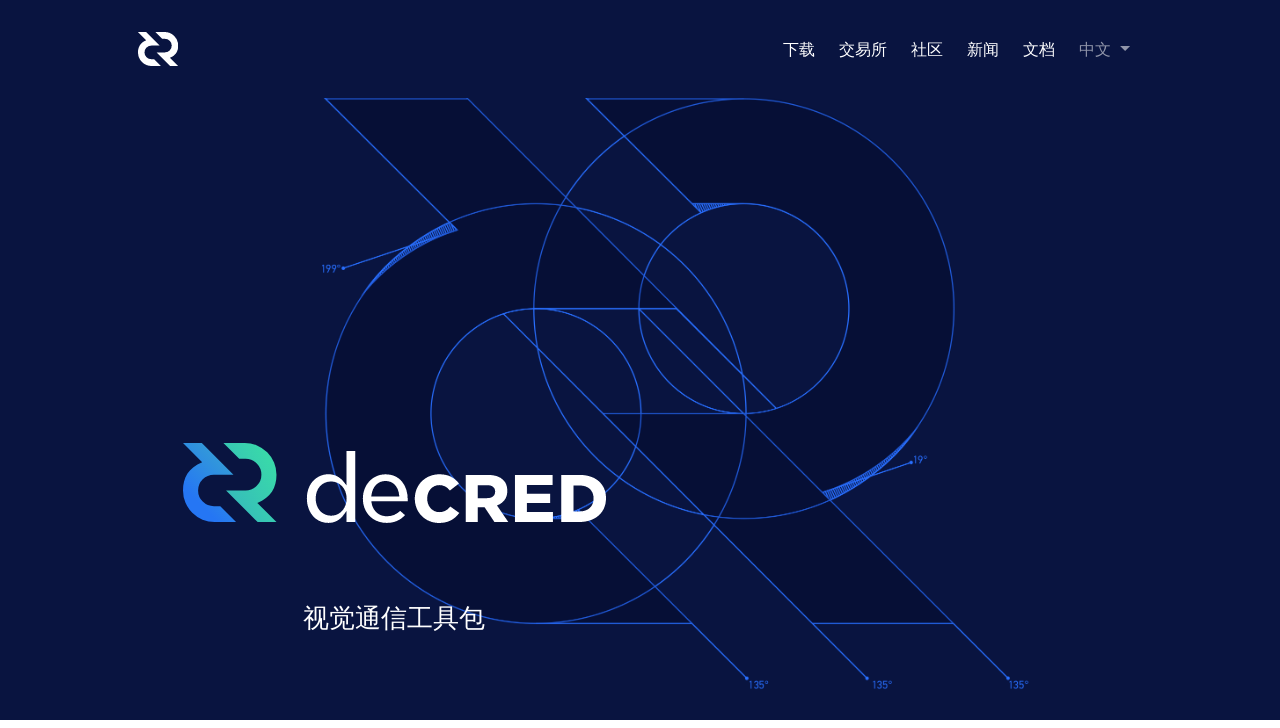

--- FILE ---
content_type: text/html; charset=utf-8
request_url: https://decred.org/zh/brand/
body_size: 3571
content:
<!DOCTYPE html>
<html lang="zh" dir="ltr">

    <head>
        <meta charset="utf-8">

        <title>
   Decred — 视觉工具
</title>
        <meta property="og:title"      content="
   Decred — 视觉工具
">
        <meta property="twitter:title" content="
   Decred — 视觉工具
">

        <meta name="description"         content='Decred 是拥有社区自治的数字货币。通过混合共识系统，使利益相关者可以制定规则，将其构建为去中心化、可持续和社区自治的数字货币。'>
        <meta name="viewport"            content="width=device-width, initial-scale=1">

        <meta property="og:type"         content="website" />
        <meta property="og:url"          content="https://decred.org/" />
        <meta property="og:image"        content="https://decred.org/og-logo.png"/>
        <meta property="og:description"  content="Decred 是拥有社区自治的数字货币。通过混合共识系统，使利益相关者可以制定规则，将其构建为去中心化、可持续和社区自治的数字货币。" />
        
        <meta name="twitter:card"        content="summary_large_image"/>
        <meta name="twitter:image"       content="https://decred.org/og-logo.png"/>
        <meta name="twitter:description" content="Decred 是拥有社区自治的数字货币。通过混合共识系统，使利益相关者可以制定规则，将其构建为去中心化、可持续和社区自治的数字货币。"/>
      
        <link href="/images/32.png" rel="shortcut icon" type="image/x-icon">
        <link href="/images/256.png" rel="apple-touch-icon">
      
        
        
        
        <link rel="stylesheet" href="https://decred.org/decred-v6.a4c2ee0a4a5e04aa075f9dbe5145cdad6a5d7cddbe782ffa0a5e5d0d6f88b0f6.css" integrity="sha256-pMLuCkpeBKoHX52&#43;UUXNrWpdfN2&#43;eC/6Cl5dDW&#43;IsPY=">

        
        <link rel="apple-touch-icon" sizes="180x180" href="/images/favicon/apple-touch-icon.png?v=yHh3NA">
        <link rel="icon" type="image/png" href="/images/favicon/favicon-32x32.png?v=yHh3NA" sizes="32x32">
        <link rel="icon" type="image/png" href="/images/favicon/favicon-16x16.png?v=yHh3NA" sizes="16x16">
        <link rel="manifest" href="/images/favicon/manifest.json?v=yHh3NA">
        <link rel="mask-icon" href="/images/favicon/safari-pinned-tab.svg?v=yHh3NA" color="#2973ff">
        <link rel="shortcut icon" href="/images/favicon/favicon.ico?v=yHh3NA">
        <meta name="apple-mobile-web-app-title" content="Decred — Money Evolved">
        <meta name="application-name" content="Decred — Money Evolved">
        <meta name="msapplication-TileColor" content="#2973ff">
        <meta name="msapplication-TileImage" content="/images/favicon/mstile-144x144.png?v=fi5jKKtbwv">
        <meta name="msapplication-config" content="/images/favicon/browserconfig.xml?v=fi5jKKtbwv">
        <meta name="theme-color" content="#ffffff">
      
    </head>

  <body id="top">

    <div class="fixed-top">
    <nav class="navbar navbar-expand-md navbar-dark g-0">
    
        <div class="container-md" style="height: 100%">
            <div>
                
                    <a class="navbar-brand dcr-logo" href="/zh"></a>
                
            </div>
            
            <button class="navbar-toggler collapsed" type="button" data-bs-toggle="collapse" data-bs-target="#collapse-nav">
                <span class="navbar-toggler-icon"></span>
            </button>
            
            <div class="navbar-collapse collapse" id="collapse-nav">
                <ul class="navbar-nav ms-auto pb-4 pb-md-0">
                    <li class="nav-item">
                        <a class="nav-link " href="/zh/wallets/">
                            下载
                        </a>
                    </li>
                    <li class="nav-item">
                        <a class="nav-link " href="/zh/exchanges/">
                            交易所
                        </a>
                    </li>
                    <li class="nav-item">
                        <a class="nav-link " href="/zh/community/">
                            社区
                        </a>
                    </li>
                    <li class="nav-item">
                        <a class="nav-link " href="/zh/news/">
                            新闻
                        </a>
                    </li>
                    <li class="nav-item">
                        <a class="nav-link" href="https://docs.decred.org/" target="_blank" rel="noopener noreferrer">
                            文档
                        </a>
                    </li>
    
                    <li class="nav-item dropdown">
                        <a class="nav-link dropdown-toggle" href="#" id="navbarScrollingDropdown" role="button" data-bs-toggle="dropdown" aria-expanded="false">
                            中文
                        </a>
                        <ul class="dropdown-menu" aria-labelledby="navbarScrollingDropdown">
                            
                                
                                <li>
                                    <a class="dropdown-item" href="https://decred.org/" data-language="en">ENG</a>
                                </li>
                                
                            
                                
                            
                                
                                <li>
                                    <a class="dropdown-item" href="https://decred.org/pt/" data-language="pt">PT</a>
                                </li>
                                
                            
                                
                                <li>
                                    <a class="dropdown-item" href="https://decred.org/ar/" data-language="ar">العَرَبِيَّة</a>
                                </li>
                                
                            
                                
                                <li>
                                    <a class="dropdown-item" href="https://decred.org/es/" data-language="es">SPA</a>
                                </li>
                                
                            
                                
                                <li>
                                    <a class="dropdown-item" href="https://decred.org/de/" data-language="de">GER</a>
                                </li>
                                
                            
                                
                                <li>
                                    <a class="dropdown-item" href="https://decred.org/pl/" data-language="pl">POL</a>
                                </li>
                                
                            
                                
                                <li>
                                    <a class="dropdown-item" href="https://decred.org/fa/" data-language="fa">فارسی</a>
                                </li>
                                
                            
                        </ul>
                    </li>
    
                </ul>
            
    
          </div>
        </div>
    </nav>
</div>

    
    <div class="navbar-margin">
      
<div class="brand-fronta g-0">
    <div class="container">
        <div class="logo"></div>
        <div class="slogan">«<span class="fontsemibold">de</span>centralized <span class="fontsemibold">CREDITS</span>»</div>
        <div class="description">视觉通信工具包</div>
    </div>
</div>

  
      

<div class="backgroundgray g-0" style="padding-bottom: 65px; padding-top: 100px;">
    <div class="container">
    
        <div>
            <h1 class="colorblue font38" style="font-weight: bold; margin-bottom: 65px; margin-top: 25px;">快速使用工具包</h1>
        </div>

        <div class="row py-4">

            
            <div class="col-12 col-md-6 my-4">
                <div class="d-flex flex-column align-items-start">
                    <div class="colorgray font16 margin20">Logo 包</div>
                    <div class="brand height-122 brand-logo">
                        <div class="w-100 text-center" style="bottom: 0px; position: absolute;">
                            <div class="colorlightblue font12 margin10">png, svg, pdf, ai</div>
                        </div>
                    </div>
                    <a href="https://github.com/decred/dcrdesign/files/2160933/decred.-.logo.package.zip" target="_blank" rel="noopener noreferrer" class="brand-subtext">下载 Logo 包 ↓</a>
                </div>
            </div>
                
            
            <div class="col-12 col-md-6 my-4">
                <div class="d-flex flex-column align-items-start">
                    <div class="colorgray font16 margin20">字体排印</div>
                    <div class="row">
                        <div class="d-flex flex-column mb-4 col-12 col-sm-6">
                            <div class="height-122 margin20 ss width-122"></div>
                            <a target="_blank" rel="noopener noreferrer" href="https://github.com/adobe-fonts/source-sans-pro" class="brand-subtext">Source Sans Pro →</a>
                        </div>
                        <div class="d-flex flex-column mb-4 col-12 col-sm-6">
                            <div class="height-122 ii margin20 width-122"></div>
                            <a target="_blank" rel="noopener noreferrer" href="https://fonts.google.com/specimen/Source+Code+Pro" class="brand-subtext">Source Code Pro →</a>
                        </div>
                    </div>
                </div>
            </div>

        </div>

        <div class="row py-4">

            
            <div class="col-12 col-md-6 my-4">
                <div class="d-flex flex-column align-items-start">
                    <a href="#" class="brand colordarkblue font16 margin20">原色</a>
                    <div class="row">
                        <div class="col 12 col-xs-6 col-sm-4 align-items-center d-flex flex-column mb-4">
                            <div class="brand copy-color margin20 width-100px">
                                <div class="backgroundroyalblue brand-color"></div>
                                <div class="brand-hex">#2970ff</div>
                            </div>
                            <div class="brand colors font16 dcrwebcode width-100px">主调蓝色</div>
                        </div>
                        <div class="col 12 col-xs-6 col-sm-4 align-items-center d-flex flex-column mb-4">
                            <div class="brand copy-color margin20 width-100px">
                                <div class="backgroundturquoise brand-color"></div>
                                <div class="brand-hex">#2ED6A1</div>
                            </div>
                            <div class="brand colors font16 dcrwebcode width-100px">绿松色</div>
                        </div>
                        <div class="col 12 col-xs-6 col-sm-4 align-items-center d-flex flex-column mb-4">
                            <div class="brand copy-color margin20 width-100px">
                                <div class="backgrounddarkblue brand-color"></div>
                                <div class="brand-hex">#091440</div>
                            </div>
                            <div class="brand colors font16 dcrwebcode width-100px">深蓝色</div>
                        </div>
                    </div>
                </div>
            </div>
            
            
            <div class="col-12 col-md-6 my-4">
                <div class="d-flex flex-column align-items-start">
                    <a href="#" class="brand colordarkblue font16 margin20">互补色</a>
                    <div class="row">
                        <div class="col 12 col-xs-6 col-sm-4 align-items-center d-flex flex-column mb-4">
                            <div class="brand copy-color margin20 width-100px">
                                <div class="backgroundcyan brand-color"></div>
                                <div class="brand-hex">#70cbff</div>
                            </div>
                            <div class="brand colors font16 dcrwebcode width-100px">浅蓝色</div>
                        </div>
                        <div class="col 12 col-xs-6 col-sm-4 align-items-center d-flex flex-column mb-4">
                            <div class="brand copy-color margin20 width-100px">
                                <div class="backgroundgreen brand-color"></div>
                                <div class="brand-hex">#41bf53</div>
                            </div>
                            <div class="brand colors font16 dcrwebcode width-100px">绿色</div>
                        </div>
                        <div class="col 12 col-xs-6 col-sm-4 align-items-center d-flex flex-column mb-4">
                            <div class="brand copy-color margin20 width-100px">
                                <div class="backgroundorange brand-color"></div>
                                <div class="brand-hex">#ed6d47</div>
                            </div>
                            <div class="brand colors font16 dcrwebcode width-100px">橙色</div>
                        </div>
                    </div>
                </div>
            </div>

        </div>
    </div>
</div>

<div class="backgroundwhite g-0">
    <div class="container">
        <div class="brand-bottom">
            <p class="bottom-paragraph">Decred视觉设计的目标是令其在数字货币领域有独特性，支持跨平台统一使用、并为新注册用户留下深刻和愉悦的印象。为了实现这一目标，我们选择使用精心设计的Logo、类型设置、颜色取向和图形资产。我们还开发出一个样式简单的模型，该模型适合所有用户，而且能够帮助设计工作者处理更加复杂的设计材料。</p>
            <a class="bottom-link" href="https://github.com/decred/dcrdesign/releases" target="_blank" rel="noopener noreferrer">查看设计包、指南和文档</a>
        </div>
    </div>
</div>

      
      <footer class="g-0">
    <div class="container">
        <div class="row flex-column-reverse flex-xl-row">
            
            <div class="col-12 col-xl-3 d-none d-xl-block">
                <div>
                    <a href="https://github.com/decred" target="_blank" rel="noopener noreferrer">Decred 开发者</a>
                </div>
            </div>
            
            <div class="col-12 col-xl-3">
                <div class="d-flex flex-row flex-wrap flex-xl-column align-items-start">
                    <a class="footer-link" href="/zh/brand/">视觉工具</a>
                    <a class="footer-link" href="/zh/news/">新闻</a>
                    <a class="footer-link" href="/zh/vsp/">投票服务提供商</a>
                    <a class="footer-link" href="https://docs.decred.org/contributing/overview/" target="_blank" rel="noopener noreferrer">成为贡献者</a>
                </div>
            </div>

            <div class="col-12 col-xl-3">
                <div class="d-flex flex-row flex-wrap flex-xl-column align-items-start">
                    <a class="footer-link" href="https://docs.decred.org/research/overview/" target="_blank" rel="noopener noreferrer">技术概述</a>
                    <a class="footer-link" href="https://dcrdata.decred.org/"                target="_blank" rel="noopener noreferrer">区块浏览器</a>
                    <a class="footer-link" href="https://timestamp.decred.org"               target="_blank" rel="noopener noreferrer">时间戳</a>
                    <a class="footer-link" href="https://bounty.decred.org"                  target="_blank" rel="noopener noreferrer">Bug赏金计划</a>
                </div>
            </div>

            <div class="col-12 col-xl-3">
                <div class="d-flex flex-row flex-wrap align-items-start justify-content-between justify-content-xl-start pt-4 pt-md-0">
                    
                        <a href="https://bisonrelay.org" class="social-icon d-inline-block br" target="_blank" rel="noopener noreferrer"></a>
                    
                        <a href="https://chat.decred.org" class="social-icon d-inline-block matrix" target="_blank" rel="noopener noreferrer"></a>
                    
                        <a href="https://discord.gg/dXSmwvYury" class="social-icon d-inline-block discord" target="_blank" rel="noopener noreferrer"></a>
                    
                        <a href="https://x.com/decredproject" class="social-icon d-inline-block x" target="_blank" rel="noopener noreferrer"></a>
                    
                        <a href="https://reddit.com/r/decred" class="social-icon d-inline-block reddit" target="_blank" rel="noopener noreferrer"></a>
                    
                    
                        <a href="https://www.youtube.com/@DecredTV" class="social-icon d-inline-block youtube" target="_blank" rel="noopener noreferrer"></a>
                    
                        <a href="https://medium.com/decred" class="social-icon d-inline-block medium" target="_blank" rel="noopener noreferrer"></a>
                    
                </div>
            </div>

        </div>
    </div>
</footer>

      
      
      
          
      
          
      
          
      
          
      
          
      
          
      
          
      
      
    </div>

    <script src="/main.min.f990cb8b8211fe6b382b08531081f4b4ea284177d9598d5a6823cb678ae6bb7f4e7640377e59490b3129803376f9416f4f2f5c34269d552b5706dd0a03ee4de6.js" integrity="sha512-&#43;ZDLi4IR/ms4KwhTEIH0tOooQXfZWY1aaCPLZ4rmu39OdkA3fllJCzEpgDN2&#43;UFvTy9cNCadVStXBt0KA&#43;5N5g=="></script>

  </body>
</html>


--- FILE ---
content_type: image/svg+xml
request_url: https://decred.org/images/logo.svg
body_size: 2782
content:
<svg xmlns="http://www.w3.org/2000/svg" xmlns:xlink="http://www.w3.org/1999/xlink" viewBox="0 0 1257.91 237.72"><defs><style>.cls-1{fill:#fff;}.cls-2{fill:url(#linear-gradient);}.cls-3{fill:url(#linear-gradient-2);}</style><linearGradient id="linear-gradient" x1="135.57" y1="154.18" x2="279.38" y2="71.16" gradientUnits="userSpaceOnUse"><stop offset="0" stop-color="#36bdba"/><stop offset="0.93" stop-color="#39d8aa"/></linearGradient><linearGradient id="linear-gradient-2" x1="8.23" y1="188.17" x2="126.22" y2="70.18" gradientUnits="userSpaceOnUse"><stop offset="0.2" stop-color="#2576f4"/><stop offset="1" stop-color="#3298da"/></linearGradient></defs><title>Asset 92</title><g id="Layer_2" data-name="Layer 2"><g id="Layer_1-2" data-name="Layer 1"><path class="cls-1" d="M762.34,205.55c-20.61,0-36.14-17.29-36.14-40.22v-.41c0-22.7,15.53-39.82,36.14-39.82,12.46,0,22.27,5,31.58,16l26.76-20.71c-14-18.47-32.94-27.46-57.94-27.46-41.85,0-73.41,31.13-73.41,72.4v.4c0,19.93,7.44,38.26,21,51.6,13.33,13.15,31.38,20.39,50.82,20.39,26.23,0,45-9.22,60.54-29.84l-26.67-19C786.39,198.94,777.34,205.55,762.34,205.55Z"/><path class="cls-1" d="M936,184.77c13-5.52,28.43-17.35,28.43-42.42v-.41c0-13.64-4-24.15-12.16-32.12-9.81-10-25.12-15.08-45.53-15.08H840.61v140.1h35.93V191.2h20.58l29,43.64h41.24l-33.61-49.11Zm-7.71-40c0,11.77-9,19.08-23.41,19.08H876.54V125.33h28.15c15,0,23.61,7,23.61,19.08Z"/><polygon class="cls-1" points="1022.7 178.05 1091.87 178.05 1091.87 150.55 1022.7 150.55 1022.7 124.73 1099.08 124.73 1099.08 94.77 987.18 94.77 987.18 234.86 1100.11 234.86 1100.11 204.9 1022.7 204.9 1022.7 178.05"/><path class="cls-1" d="M1237.21,114.27c-14.06-12.76-34.33-19.5-58.61-19.5H1125V234.86h52.76c24.4,0,44.86-7,59.17-20.11,13.71-12.61,21-30,21-50.35V164C1257.91,143.75,1250.75,126.56,1237.21,114.27ZM1220.94,165c0,23.71-16,38.44-41.72,38.44H1161V126.17h18.27c25.74,0,41.72,14.73,41.72,38.44Z"/><path class="cls-1" d="M602.28,93.08c-38.43,0-67.41,31.12-67.41,72.38,0,41.78,29.86,72.1,71,72.1,22.33,0,40.11-7.59,54.28-23.19L646,201.78c-12.35,11.23-24.27,16-39.54,16-24.15,0-41.66-15.39-45.69-40.16l-.72-4.4h108c.14-1.74.25-3.51.25-5.32,0-20.76-5.92-39.5-16.68-52.77C639.92,100.72,622.85,93.08,602.28,93.08Zm-42.42,65.68.58-4.29c3.39-25.3,19.71-41.65,41.57-41.65,22.49,0,38.11,16,40.75,41.77l.43,4.17Z"/><path class="cls-1" d="M432.42,92.79c-31.84,0-64.07,24.86-64.07,72.39,0,36,22,72.38,64.07,72.38,19.14,0,34.44-8.45,46.76-25.83l6.9-9.72v32.83H512V23.91H486.08V125.85l-6.8-8.76C466.6,100.74,451.27,92.79,432.42,92.79Zm54.22,72.39c0,29-19.86,50.89-46.19,50.89-26.6,0-45.91-21.4-45.91-50.89,0-30,18.88-50.9,45.91-50.9C466.78,114.28,486.64,136.16,486.64,165.18Z"/><path class="cls-2" d="M221,178l57,57H222l-94-94h58.16a47,47,0,0,0,0-94H167.2l-47-47H184a94,94,0,0,1,94,94C278,132.12,261.2,162,221,178Z"/><path class="cls-3" d="M57,57,0,0H56.05l94,94H91.89a47,47,0,1,0,0,94H110.8l47,47H94A94,94,0,0,1,0,141C0,102.88,16.8,73,57,57Z"/></g></g></svg>

--- FILE ---
content_type: image/svg+xml
request_url: https://decred.org/images/iconDecredWhite.svg
body_size: 287
content:
<svg xmlns="http://www.w3.org/2000/svg" width="40.22" height="34" viewBox="0 0 40.22 34"><defs><style>.a{fill:#fff;}</style></defs><path class="a" d="M32,25.76,40.22,34H32.11L18.51,20.4h8.42a6.8,6.8,0,0,0,0-13.6H24.19L17.39,0h9.23a13.6,13.6,0,0,1,13.6,13.6C40.22,19.12,37.79,23.44,32,25.76Z"/><path class="a" d="M8.25,8.25,0,0H8.11l13.6,13.6H13.29a6.8,6.8,0,1,0,0,13.6H16L22.8,34H13.6A13.6,13.6,0,0,1,0,20.4C0,14.88,2.43,10.56,8.25,8.25Z"/></svg>

--- FILE ---
content_type: image/svg+xml
request_url: https://decred.org/images/social-icons/medium.svg
body_size: 390
content:
<svg xmlns="http://www.w3.org/2000/svg" width="34" height="34" viewBox="0 0 34 34"><defs><style>.a,.b{fill:#fff;}.b{opacity:0;}</style></defs><path class="a" d="M10.043,7.21A8.795,8.795,0,1,0,16.274,9.8,8.829,8.829,0,0,0,10.043,7.21Zm14,.521c-2.414,0-4.375,3.717-4.375,8.307s1.961,8.307,4.375,8.307,4.386-3.717,4.386-8.307h0c0-4.59-1.961-8.307-4.386-8.307Zm6.8.861c-.85,0-1.53,3.332-1.53,7.446s.691,7.446,1.541,7.446,1.541-3.332,1.541-7.446S31.7,8.593,30.851,8.593Z" transform="translate(0.157 0.961)"/><rect class="b" width="34" height="34"/></svg>

--- FILE ---
content_type: image/svg+xml
request_url: https://decred.org/images/social-icons/reddit.svg
body_size: 788
content:
<svg xmlns="http://www.w3.org/2000/svg" width="34" height="34" viewBox="0 0 34 34"><defs><style>.a,.b{fill:#fff;}.b{opacity:0;}</style></defs><path class="a" d="M25.309,13.73a2.618,2.618,0,0,0-1.847.771,12.523,12.523,0,0,0-6.653-2.051l1.349-6.063,4.284.963a1.9,1.9,0,0,0,1.9,1.9,1.927,1.927,0,1,0,0-3.853,1.983,1.983,0,0,0-1.723,1.065L17.9,5.423a.442.442,0,0,0-.533.34l-1.473,6.687a12.546,12.546,0,0,0-6.619,2.074A2.618,2.618,0,0,0,7.4,13.73a2.561,2.561,0,0,0-1.133,4.862,5.27,5.27,0,0,0-.113,1.2c0,4.069,4.533,7.367,10.2,7.367s10.2-3.3,10.2-7.367a4.9,4.9,0,0,0-.091-1.247,2.55,2.55,0,0,0-1.133-4.839Zm-15.1,5.123a1.915,1.915,0,1,1,.549,1.388,1.915,1.915,0,0,1-.549-1.388Zm10.4,4.533c-1.768,1.757-6.8,1.757-8.523,0a.465.465,0,1,1,.635-.669c1.36,1.383,5.837,1.405,7.242,0a.461.461,0,1,1,.635.669Zm0-2.641a1.915,1.915,0,1,1,1.915-1.915,1.915,1.915,0,0,1-1.915,1.915Z" transform="translate(0.644 0.72)"/><rect class="b" width="34" height="34"/></svg>

--- FILE ---
content_type: image/svg+xml
request_url: https://decred.org/images/social-icons/br.svg
body_size: 2486
content:
<?xml version="1.0" encoding="UTF-8" standalone="no"?>
<svg
   xmlns:dc="http://purl.org/dc/elements/1.1/"
   xmlns:cc="http://creativecommons.org/ns#"
   xmlns:rdf="http://www.w3.org/1999/02/22-rdf-syntax-ns#"
   xmlns:svg="http://www.w3.org/2000/svg"
   xmlns="http://www.w3.org/2000/svg"
   id="svg906"
   version="1.1"
   viewBox="0 0 10 10"
   height="10mm"
   width="10mm">
  <defs
     id="defs900">
    <clipPath
       id="a">
      <path
         id="path4"
         transform="translate(4965.564,858.978)"
         d="m -4952.577,-848.046 a 10.933,10.933 0 0 0 -10.8,-10.931 h -2.187 v 2.229 h 2.077 0.143 a 4.954,4.954 0 0 1 4.8,4.951 4.953,4.953 0 0 1 -4.943,4.953 h -2.077 v 2.229 h 2.077 a 8.651,8.651 0 0 1 6.221,2.635 8.651,8.651 0 0 1 -6.221,2.635 h -2.077 v 2.229 h 2.077 a 4.953,4.953 0 0 1 4.943,4.953 4.954,4.954 0 0 1 -4.8,4.951 h -0.143 -2.077 v 2.229 h 2.187 a 10.933,10.933 0 0 0 10.8,-10.931 10.887,10.887 0 0 0 -1.839,-6.068 10.886,10.886 0 0 0 1.839,-6.064 z m -6.691,2.053 a 7.183,7.183 0 0 0 2.949,-5.8 7.255,7.255 0 0 0 -0.124,-1.336 8.667,8.667 0 0 1 1.641,5.086 8.661,8.661 0 0 1 -1.118,4.267 10.925,10.925 0 0 0 -3.348,-2.216 z m 2.825,15.167 a 7.256,7.256 0 0 0 0.124,-1.336 7.182,7.182 0 0 0 -2.949,-5.8 10.923,10.923 0 0 0 3.348,-2.214 8.664,8.664 0 0 1 1.118,4.267 8.667,8.667 0 0 1 -1.641,5.084 z"
         class="a" />
    </clipPath>
    <linearGradient
       gradientTransform="scale(0.63244633,1.5811618)"
       gradientUnits="userSpaceOnUse"
       y2="2.2821383"
       x2="29.080965"
       y1="19.452513"
       x1="-7.346312"
       id="b">
      <stop
         id="stop7"
         stop-color="#c30"
         offset="0" />
      <stop
         id="stop9"
         stop-color="#f60"
         offset="1" />
    </linearGradient>
  </defs>
  <metadata
     id="metadata903">
    <rdf:RDF>
      <cc:Work
         rdf:about="">
        <dc:format>image/svg+xml</dc:format>
        <dc:type
           rdf:resource="http://purl.org/dc/dcmitype/StillImage" />
        <dc:title></dc:title>
      </cc:Work>
    </rdf:RDF>
  </metadata>
  <g
     transform="translate(-45.78881,-70.092845)"
     id="layer1">
    <g
       style="fill:#ffffff;fill-opacity:1"
       transform="matrix(0.26458333,0,0,0.26458333,49.070737,70.595458)"
       id="g48">
      <g
         style="fill:#ffffff;fill-opacity:1"
         class="c"
         clip-path="url(#a)"
         id="g46">
        <rect
           class="d"
           width="13.746"
           height="34.366001"
           id="rect44"
           style="fill:#ffffff;fill-opacity:1"
           x="0"
           y="0" />
      </g>
    </g>
  </g>
</svg>


--- FILE ---
content_type: image/svg+xml
request_url: https://decred.org/images/sourceCode.svg
body_size: 961
content:
<?xml version="1.0" encoding="utf-8"?>
<!-- Generator: Adobe Illustrator 22.1.0, SVG Export Plug-In . SVG Version: 6.00 Build 0)  -->
<svg version="1.1" id="Layer_1" xmlns="http://www.w3.org/2000/svg" xmlns:xlink="http://www.w3.org/1999/xlink" x="0px" y="0px"
	 viewBox="0 0 309.6 222" style="enable-background:new 0 0 309.6 222;" xml:space="preserve">
<style type="text/css">
	.st0{fill:#091440;}
</style>
<g>
	<path class="st0" d="M0,191.9l15.5-18c15.2,15.2,36.3,25.4,59.5,25.4c27.9,0,44.3-13.3,44.3-32.2c0-21.7-15.8-27.9-36.6-36.9
		l-29.1-12.7c-20.5-8.1-44-22.6-44-52.4c0-31,27.9-53.9,66.6-53.9c25.4,0,47.7,10.2,62.6,25.1l-13.6,16.7
		c-13.3-11.8-28.8-19.2-49.9-19.2C51.8,33.9,36,45.3,36,63.6c0,19.5,18.9,26.7,36.3,33.8l28.5,12.4c25.1,10.2,44.9,24.2,44.9,54.2
		c0,32.2-27.3,58-71.9,58C44,222,18.3,210.2,0,191.9z"/>
	<path class="st0" d="M166.7,143.3c0-50.5,38.4-79.3,84-79.3c24.5,0,42.5,9.9,54.9,22l-12.7,16.4C280.5,91.5,267.5,85,251.7,85
		c-34.7,0-58.6,23.6-58.6,58.3c0,34.4,23.2,57.7,58,57.7c18.6,0,34.1-8.4,46.5-18.9l11.5,16.4c-16.7,14.9-37.5,23.6-59.8,23.6
		C202.1,222,166.7,193.2,166.7,143.3z"/>
</g>
</svg>


--- FILE ---
content_type: image/svg+xml
request_url: https://decred.org/images/social-icons/x.svg
body_size: 616
content:
<?xml version="1.0" encoding="UTF-8" standalone="no"?>
<svg
   width="1200"
   height="1227"
   viewBox="0 0 1200 1227"
   fill="none"
   version="1.1"
   id="svg16"
   xmlns="http://www.w3.org/2000/svg"
   xmlns:svg="http://www.w3.org/2000/svg">
  <defs
     id="defs20" />
  <path
     d="M 687.84643,540.92982 1031.595,141.34987 H 950.13762 L 651.66074,488.29953 413.26815,141.34987 H 138.31051 L 498.80689,665.9992 138.31051,1085.0201 h 81.46203 L 534.9718,718.6295 786.73185,1085.0201 H 1061.6895 L 687.82642,540.92982 Z M 576.27301,670.62148 539.7472,618.37824 249.12444,202.67332 h 125.12094 l 234.53595,335.48713 36.5258,52.24325 304.86897,436.0819 H 825.05516 L 576.27301,670.64148 Z"
     fill="#ffffff"
     id="path14"
     style="stroke-width:0.769483" />
</svg>


--- FILE ---
content_type: application/javascript; charset=utf-8
request_url: https://decred.org/main.min.f990cb8b8211fe6b382b08531081f4b4ea284177d9598d5a6823cb678ae6bb7f4e7640377e59490b3129803376f9416f4f2f5c34269d552b5706dd0a03ee4de6.js
body_size: 104643
content:
/*! jQuery v3.4.1 | (c) JS Foundation and other contributors | jquery.org/license *//*!
 DataTables 1.10.13
 ©2008-2016 SpryMedia Ltd - datatables.net/license
*//*!
  * Bootstrap v5.0.2 (https://getbootstrap.com/)
  * Copyright 2011-2021 The Bootstrap Authors (https://github.com/twbs/bootstrap/graphs/contributors)
  * Licensed under MIT (https://github.com/twbs/bootstrap/blob/main/LICENSE)
  *///! moment.js
//! version : 2.24.0
//! authors : Tim Wood, Iskren Chernev, Moment.js contributors
//! license : MIT
//! momentjs.com
!function(e,t){"use strict";"object"==typeof module&&"object"==typeof module.exports?module.exports=e.document?t(e,!0):function(e){if(!e.document)throw new Error("jQuery requires a window with a document");return t(e)}:t(e)}("undefined"!=typeof window?window:this,function(e,t){"use strict";var b,he,Ge,ze,Me,ot,h,pt,P,B,Y,ce,de,$,U,Ye,O,F,J,at,rt,ct,ft,S,gt,vt,bt,ne,fe,Te,A,Fe,oe,K,Ae,Ce,_=[],i=e.document,Kt=Object.getPrototypeOf,v=_.slice,Oe=_.concat,ge=_.push,q=_.indexOf,G={},mt=G.toString,Z=G.hasOwnProperty,st=Z.toString,Ct=st.call(Object),a={},o=function(e){return"function"==typeof e&&"number"!=typeof e.nodeType},D=function(e){return e!=null&&e===e.window},It={type:!0,src:!0,nonce:!0,noModule:!0};function Pe(e,t,n){var s,a,o=(n=n||i).createElement("script");if(o.text=e,t)for(s in It)(a=t[s]||t.getAttribute&&t.getAttribute(s))&&o.setAttribute(s,a);n.head.appendChild(o).parentNode.removeChild(o)}function E(e){return e==null?e+"":"object"==typeof e||"function"==typeof e?G[mt.call(e)]||"object":typeof e}var Ee="3.4.1",n=function(e,t){return new n.fn.init(e,t)},Qt=/^[\s\uFEFF\xA0]+|[\s\uFEFF\xA0]+$/g;function be(e){var t=!!e&&"length"in e&&e.length,n=E(e);return!o(e)&&!D(e)&&("array"===n||0===t||"number"==typeof t&&0<t&&t-1 in e)}n.fn=n.prototype={jquery:Ee,constructor:n,length:0,toArray:function(){return v.call(this)},get:function(e){return e==null?v.call(this):e<0?this[e+this.length]:this[e]},pushStack:function(e){var t=n.merge(this.constructor(),e);return t.prevObject=this,t},each:function(e){return n.each(this,e)},map:function(e){return this.pushStack(n.map(this,function(t,n){return e.call(t,n,t)}))},slice:function(){return this.pushStack(v.apply(this,arguments))},first:function(){return this.eq(0)},last:function(){return this.eq(-1)},eq:function(e){var n=this.length,t=+e+(e<0?n:0);return this.pushStack(0<=t&&t<n?[this[t]]:[])},end:function(){return this.prevObject||this.constructor()},push:ge,sort:_.sort,splice:_.splice},n.extend=n.fn.extend=function(){var t,i,a,r,c,d,e=arguments[0]||{},s=1,u=arguments.length,l=!1;for("boolean"==typeof e&&(l=e,e=arguments[s]||{},s++),"object"==typeof e||o(e)||(e={}),s===u&&(e=this,s--);s<u;s++)if(null!=(c=arguments[s]))for(i in c)t=c[i],"__proto__"!==i&&e!==t&&(l&&t&&(n.isPlainObject(t)||(r=Array.isArray(t)))?(a=e[i],d=r&&!Array.isArray(a)?[]:r||n.isPlainObject(a)?a:{},r=!1,e[i]=n.extend(l,d,t)):0[0]!==t&&(e[i]=t));return e},n.extend({expando:"jQuery"+(Ee+Math.random()).replace(/\D/g,""),isReady:!0,error:function(e){throw new Error(e)},noop:function(){},isPlainObject:function(e){var t,n;return!!e&&"[object Object]"===mt.call(e)&&(!(t=Kt(e))||"function"==typeof(n=Z.call(t,"constructor")&&t.constructor)&&st.call(n)===Ct)},isEmptyObject:function(e){var t;for(t in e)return!1;return!0},globalEval:function(e,t){Pe(e,{nonce:t&&t.nonce})},each:function(e,t){var s,n=0;if(be(e)){for(s=e.length;n<s;n++)if(!1===t.call(e[n],n,e[n]))break}else for(n in e)if(!1===t.call(e[n],n,e[n]))break;return e},trim:function(e){return e==null?"":(e+"").replace(Qt,"")},makeArray:function(e,t){var s=t||[];return e!=null&&(be(Object(e))?n.merge(s,"string"==typeof e?[e]:e):ge.call(s,e)),s},inArray:function(e,t,n){return t==null?-1:q.call(t,e,n)},merge:function(e,t){for(var o=+t.length,n=0,s=e.length;n<o;n++)e[s++]=t[n];return e.length=s,e},grep:function(e,t,n){for(var o=[],s=0,i=e.length,a=!n;s<i;s++)!t(e[s],s)!==a&&o.push(e[s]);return o},map:function(e,t,n){var o,a,s=0,i=[];if(be(e))for(a=e.length;s<a;s++)null!=(o=t(e[s],s,n))&&i.push(o);else for(s in e)null!=(o=t(e[s],s,n))&&i.push(o);return Oe.apply([],i)},guid:1,support:a}),"function"==typeof Symbol&&(n.fn[Symbol.iterator]=_[Symbol.iterator]),n.each("Boolean Number String Function Array Date RegExp Object Error Symbol".split(" "),function(e,t){G["[object "+t+"]"]=t.toLowerCase()}),b=function(e){var t,a,C,R,re,k,K,ee,n,r,l,d,g,v,O,x,A,D,P,i="sizzle"+1*new Date,c=e.document,p=0,ge=0,ne=F(),ae=F(),G=F(),S=F(),W=function(e,t){return e===t&&(x=!0),0},de={}.hasOwnProperty,j=[],ue=j.pop,pe=j.push,b=j.push,Q=j.slice,_=function(e,t){for(var n=0,s=e.length;n<s;n++)if(e[n]===t)return n;return-1},V="checked|selected|async|autofocus|autoplay|controls|defer|disabled|hidden|ismap|loop|multiple|open|readonly|required|scoped",o=`[\\x20\\t\\r\\n\\f]`,y="(?:\\\\.|[\\w-]|[^\0-\\xa0])+",te="\\["+o+"*("+y+")(?:"+o+"*([*^$|!~]?=)"+o+`*(?:'((?:\\\\.|[^\\\\'])*)'|"((?:\\\\.|[^\\\\"])*)"|(`+y+"))|)"+o+"*\\]",H=":("+y+`)(?:\\((('((?:\\\\.|[^\\\\'])*)'|"((?:\\\\.|[^\\\\"])*)")|((?:\\\\.|[^\\\\()[\\]]|`+te+")*)|.*)\\)|)",xe=new RegExp(o+"+","g"),L=new RegExp("^"+o+"+|((?:^|[^\\\\])(?:\\\\.)*)"+o+"+$","g"),Oe=new RegExp("^"+o+"*,"+o+"*"),we=new RegExp("^"+o+"*([>+~]|"+o+")"+o+"*"),_e=new RegExp(o+"|>"),ye=new RegExp(H),je=new RegExp("^"+y+"$"),N={ID:new RegExp("^#("+y+")"),CLASS:new RegExp("^\\.("+y+")"),TAG:new RegExp("^("+y+"|[*])"),ATTR:new RegExp("^"+te),PSEUDO:new RegExp("^"+H),CHILD:new RegExp("^:(only|first|last|nth|nth-last)-(child|of-type)(?:\\("+o+"*(even|odd|(([+-]|)(\\d*)n|)"+o+"*(?:([+-]|)"+o+"*(\\d+)|))"+o+"*\\)|)","i"),bool:new RegExp("^(?:"+V+")$","i"),needsContext:new RegExp("^"+o+"*[>+~]|:(even|odd|eq|gt|lt|nth|first|last)(?:\\("+o+"*((?:-\\d)?\\d*)"+o+"*\\)|)(?=[^-]|$)","i")},ce=/HTML$/i,be=/^(?:input|select|textarea|button)$/i,ve=/^h\d$/i,E=/^[^{]+\{\s*\[native \w/,he=/^(?:#([\w-]+)|(\w+)|\.([\w-]+))$/,q=/[+~]/,m=new RegExp("\\\\([\\da-f]{1,6}"+o+"?|("+o+")|.)","ig"),f=function(e,t,n){var s="0x"+t-65536;return s!=s||n?t:s<0?String.fromCharCode(s+65536):String.fromCharCode(s>>10|55296,1023&s|56320)},se=/([\0-\x1f\x7f]|^-?\d)|^-$|[^\0-\x1f\x7f-\uFFFF\w-]/g,oe=function(e,t){return t?"\0"===e?"�":e.slice(0,-1)+"\\"+e.charCodeAt(e.length-1).toString(16)+" ":"\\"+e},ie=function(){v()},le=M(function(e){return!0===e.disabled&&"fieldset"===e.nodeName.toLowerCase()},{dir:"parentNode",next:"legend"});try{b.apply(j=Q.call(c.childNodes),c.childNodes),j[c.childNodes.length].nodeType}catch{b={apply:j.length?function(e,t){pe.apply(e,Q.call(t))}:function(e,t){for(var n=e.length,s=0;e[n++]=t[s++];);e.length=n-1}}}function s(e,t,s,o){var l,u,m,p,g,j,y,f=t&&t.ownerDocument,h=t?t.nodeType:9;if(s=s||[],"string"!=typeof e||!e||1!==h&&9!==h&&11!==h)return s;if(!o&&((t?t.ownerDocument||t:c)!==n&&v(t),t=t||n,d)){if(11!==h&&(g=he.exec(e)))if(l=g[1]){if(9===h){{if(!(u=t.getElementById(l)))return s;if(u.id===l)return s.push(u),s}}else if(f&&(u=f.getElementById(l))&&A(t,u)&&u.id===l)return s.push(u),s}else{if(g[2])return b.apply(s,t.getElementsByTagName(e)),s;if((l=g[3])&&a.getElementsByClassName&&t.getElementsByClassName)return b.apply(s,t.getElementsByClassName(l)),s}if(a.qsa&&!S[e+" "]&&(!r||!r.test(e))&&(1!==h||"object"!==t.nodeName.toLowerCase())){if(y=e,f=t,1===h&&_e.test(e)){for((m=t.getAttribute("id"))?m=m.replace(se,oe):t.setAttribute("id",m=i),p=(j=k(e)).length;p--;)j[p]="#"+m+" "+z(j[p]);y=j.join(","),f=q.test(e)&&Y(t.parentNode)||t}try{return b.apply(s,f.querySelectorAll(y)),s}catch{S(e,!0)}finally{m===i&&t.removeAttribute("id")}}}return ee(e.replace(L,"$1"),t,s,o)}function F(){var e=[];return function n(s,o){return e.push(s+" ")>t.cacheLength&&delete n[e.shift()],n[s+" "]=o}}function u(e){return e[i]=!0,e}function h(e){var t=n.createElement("fieldset");try{return!!e(t)}catch{return!1}finally{t.parentNode&&t.parentNode.removeChild(t),t=null}}function I(e,n){for(var s=e.split("|"),o=s.length;o--;)t.attrHandle[s[o]]=n}function J(e,t){var n=t&&e,s=n&&1===e.nodeType&&1===t.nodeType&&e.sourceIndex-t.sourceIndex;if(s)return s;if(n)for(;n=n.nextSibling;)if(n===t)return-1;return e?1:-1}function me(e){return function(t){return"input"===t.nodeName.toLowerCase()&&t.type===e}}function fe(e){return function(t){var n=t.nodeName.toLowerCase();return("input"===n||"button"===n)&&t.type===e}}function Z(e){return function(t){return"form"in t?t.parentNode&&!1===t.disabled?"label"in t?"label"in t.parentNode?t.parentNode.disabled===e:t.disabled===e:t.isDisabled===e||t.isDisabled!==!e&&le(t)===e:t.disabled===e:"label"in t&&t.disabled===e}}function w(e){return u(function(t){return t=+t,u(function(n,s){for(var o,i=e([],n.length,t),a=i.length;a--;)n[o=i[a]]&&(n[o]=!(s[o]=n[o]))})})}function Y(e){return e&&"undefined"!=typeof e.getElementsByTagName&&e}for(C in a=s.support={},re=s.isXML=function(e){var n=e.namespaceURI,t=(e.ownerDocument||e).documentElement;return!ce.test(n||t&&t.nodeName||"HTML")},v=s.setDocument=function(e){var s,p,u=e?e.ownerDocument||e:c;return u!==n&&9===u.nodeType&&u.documentElement&&(l=(n=u).documentElement,d=!re(n),c!==n&&(s=n.defaultView)&&s.top!==s&&(s.addEventListener?s.addEventListener("unload",ie,!1):s.attachEvent&&s.attachEvent("onunload",ie)),a.attributes=h(function(e){return e.className="i",!e.getAttribute("className")}),a.getElementsByTagName=h(function(e){return e.appendChild(n.createComment("")),!e.getElementsByTagName("*").length}),a.getElementsByClassName=E.test(n.getElementsByClassName),a.getById=h(function(e){return l.appendChild(e).id=i,!n.getElementsByName||!n.getElementsByName(i).length}),a.getById?(t.filter.ID=function(e){var t=e.replace(m,f);return function(e){return e.getAttribute("id")===t}},t.find.ID=function(e,t){if("undefined"!=typeof t.getElementById&&d){var n=t.getElementById(e);return n?[n]:[]}}):(t.filter.ID=function(e){var t=e.replace(m,f);return function(e){var n="undefined"!=typeof e.getAttributeNode&&e.getAttributeNode("id");return n&&n.value===t}},t.find.ID=function(e,t){if("undefined"!=typeof t.getElementById&&d){var s,o,i,n=t.getElementById(e);if(n){if((s=n.getAttributeNode("id"))&&s.value===e)return[n];for(i=t.getElementsByName(e),o=0;n=i[o++];)if((s=n.getAttributeNode("id"))&&s.value===e)return[n]}return[]}}),t.find.TAG=a.getElementsByTagName?function(e,t){return"undefined"!=typeof t.getElementsByTagName?t.getElementsByTagName(e):a.qsa?t.querySelectorAll(e):0[0]}:function(e,t){var n,s=[],i=0,o=t.getElementsByTagName(e);if("*"===e){for(;n=o[i++];)1===n.nodeType&&s.push(n);return s}return o},t.find.CLASS=a.getElementsByClassName&&function(e,t){if("undefined"!=typeof t.getElementsByClassName&&d)return t.getElementsByClassName(e)},O=[],r=[],(a.qsa=E.test(n.querySelectorAll))&&(h(function(e){l.appendChild(e).innerHTML="<a id='"+i+"'></a><select id='"+i+"-\r\\' msallowcapture=''><option selected=''></option></select>",e.querySelectorAll("[msallowcapture^='']").length&&r.push("[*^$]="+o+`*(?:''|"")`),e.querySelectorAll("[selected]").length||r.push("\\["+o+"*(?:value|"+V+")"),e.querySelectorAll("[id~="+i+"-]").length||r.push("~="),e.querySelectorAll(":checked").length||r.push(":checked"),e.querySelectorAll("a#"+i+"+*").length||r.push(".#.+[+~]")}),h(function(e){e.innerHTML="<a href='' disabled='disabled'></a><select disabled='disabled'><option/></select>";var t=n.createElement("input");t.setAttribute("type","hidden"),e.appendChild(t).setAttribute("name","D"),e.querySelectorAll("[name=d]").length&&r.push("name"+o+"*[*^$|!~]?="),2!==e.querySelectorAll(":enabled").length&&r.push(":enabled",":disabled"),l.appendChild(e).disabled=!0,2!==e.querySelectorAll(":disabled").length&&r.push(":enabled",":disabled"),e.querySelectorAll("*,:x"),r.push(",.*:")})),(a.matchesSelector=E.test(P=l.matches||l.webkitMatchesSelector||l.mozMatchesSelector||l.oMatchesSelector||l.msMatchesSelector))&&h(function(e){a.disconnectedMatch=P.call(e,"*"),P.call(e,"[s!='']:x"),O.push("!=",H)}),r=r.length&&new RegExp(r.join("|")),O=O.length&&new RegExp(O.join("|")),p=E.test(l.compareDocumentPosition),A=p||E.test(l.contains)?function(e,t){var s=9===e.nodeType?e.documentElement:e,n=t&&t.parentNode;return e===n||!(!n||1!==n.nodeType||!(s.contains?s.contains(n):e.compareDocumentPosition&&16&e.compareDocumentPosition(n)))}:function(e,t){if(t)for(;t=t.parentNode;)if(t===e)return!0;return!1},W=p?function(e,t){if(e===t)return x=!0,0;var s=!e.compareDocumentPosition-!t.compareDocumentPosition;return s||(1&(s=(e.ownerDocument||e)===(t.ownerDocument||t)?e.compareDocumentPosition(t):1)||!a.sortDetached&&t.compareDocumentPosition(e)===s?e===n||e.ownerDocument===c&&A(c,e)?-1:t===n||t.ownerDocument===c&&A(c,t)?1:g?_(g,e)-_(g,t):0:4&s?-1:1)}:function(e,t){if(e===t)return x=!0,0;var s,o=0,r=e.parentNode,l=t.parentNode,i=[e],a=[t];if(!r||!l)return e===n?-1:t===n?1:r?-1:l?1:g?_(g,e)-_(g,t):0;if(r===l)return J(e,t);for(s=e;s=s.parentNode;)i.unshift(s);for(s=t;s=s.parentNode;)a.unshift(s);for(;i[o]===a[o];)o++;return o?J(i[o],a[o]):i[o]===c?-1:a[o]===c?1:0}),n},s.matches=function(e,t){return s(e,null,null,t)},s.matchesSelector=function(e,t){if((e.ownerDocument||e)!==n&&v(e),a.matchesSelector&&d&&!S[t+" "]&&(!O||!O.test(t))&&(!r||!r.test(t)))try{var o=P.call(e,t);if(o||a.disconnectedMatch||e.document&&11!==e.document.nodeType)return o}catch{S(t,!0)}return 0<s(t,n,null,[e]).length},s.contains=function(e,t){return(e.ownerDocument||e)!==n&&v(e),A(e,t)},s.attr=function(e,s){(e.ownerDocument||e)!==n&&v(e);var i=t.attrHandle[s.toLowerCase()],o=i&&de.call(t.attrHandle,s.toLowerCase())?i(e,s,!d):0[0];return 0[0]!==o?o:a.attributes||!d?e.getAttribute(s):(o=e.getAttributeNode(s))&&o.specified?o.value:null},s.escape=function(e){return(e+"").replace(se,oe)},s.error=function(e){throw new Error("Syntax error, unrecognized expression: "+e)},s.uniqueSort=function(e){var s,o=[],t=0,n=0;if(x=!a.detectDuplicates,g=!a.sortStable&&e.slice(0),e.sort(W),x){for(;s=e[n++];)s===e[n]&&(t=o.push(n));for(;t--;)e.splice(o[t],1)}return g=null,e},R=s.getText=function(e){var s,n="",o=0,t=e.nodeType;if(t){if(1===t||9===t||11===t){if("string"==typeof e.textContent)return e.textContent;for(e=e.firstChild;e;e=e.nextSibling)n+=R(e)}else if(3===t||4===t)return e.nodeValue}else for(;s=e[o++];)n+=R(s);return n},(t=s.selectors={cacheLength:50,createPseudo:u,match:N,attrHandle:{},find:{},relative:{">":{dir:"parentNode",first:!0}," ":{dir:"parentNode"},"+":{dir:"previousSibling",first:!0},"~":{dir:"previousSibling"}},preFilter:{ATTR:function(e){return e[1]=e[1].replace(m,f),e[3]=(e[3]||e[4]||e[5]||"").replace(m,f),"~="===e[2]&&(e[3]=" "+e[3]+" "),e.slice(0,4)},CHILD:function(e){return e[1]=e[1].toLowerCase(),"nth"===e[1].slice(0,3)?(e[3]||s.error(e[0]),e[4]=+(e[4]?e[5]+(e[6]||1):2*("even"===e[3]||"odd"===e[3])),e[5]=+(e[7]+e[8]||"odd"===e[3])):e[3]&&s.error(e[0]),e},PSEUDO:function(e){var n,t=!e[6]&&e[2];return N.CHILD.test(e[0])?null:(e[3]?e[2]=e[4]||e[5]||"":t&&ye.test(t)&&(n=k(t,!0))&&(n=t.indexOf(")",t.length-n)-t.length)&&(e[0]=e[0].slice(0,n),e[2]=t.slice(0,n)),e.slice(0,3))}},filter:{TAG:function(e){var t=e.replace(m,f).toLowerCase();return"*"===e?function(){return!0}:function(e){return e.nodeName&&e.nodeName.toLowerCase()===t}},CLASS:function(e){var t=ne[e+" "];return t||(t=new RegExp("(^|"+o+")"+e+"("+o+"|$)"))&&ne(e,function(e){return t.test("string"==typeof e.className&&e.className||"undefined"!=typeof e.getAttribute&&e.getAttribute("class")||"")})},ATTR:function(e,t,n){return function(o){var i=s.attr(o,e);return i==null?"!="===t:!t||(i+="","="===t?i===n:"!="===t?i!==n:"^="===t?n&&0===i.indexOf(n):"*="===t?n&&-1<i.indexOf(n):"$="===t?n&&i.slice(-n.length)===n:"~="===t?-1<(" "+i.replace(xe," ")+" ").indexOf(n):"|="===t&&(i===n||i.slice(0,n.length+1)===n+"-"))}},CHILD:function(e,t,n,s,o){var c="nth"!==e.slice(0,3),r="last"!==e.slice(-4),a="of-type"===t;return 1===s&&0===o?function(e){return!!e.parentNode}:function(t,n,l){var d,h,m,f,g,j,v=c!==r?"nextSibling":"previousSibling",b=t.parentNode,_=a&&t.nodeName.toLowerCase(),y=!l&&!a,u=!1;if(b){if(c){for(;v;){for(d=t;d=d[v];)if(a?d.nodeName.toLowerCase()===_:1===d.nodeType)return!1;g=v="only"===e&&!g&&"nextSibling"}return!0}if(g=[r?b.firstChild:b.lastChild],r&&y){for(u=(h=(f=(j=(m=(d=b)[i]||(d[i]={}))[d.uniqueID]||(m[d.uniqueID]={}))[e]||[])[0]===p&&f[1])&&f[2],d=h&&b.childNodes[h];d=++h&&d&&d[v]||(u=h=0)||g.pop();)if(1===d.nodeType&&++u&&d===t){j[e]=[p,h,u];break}}else if(y&&(u=h=(f=(j=(m=(d=t)[i]||(d[i]={}))[d.uniqueID]||(m[d.uniqueID]={}))[e]||[])[0]===p&&f[1]),!1===u)for(;d=++h&&d&&d[v]||(u=h=0)||g.pop();)if((a?d.nodeName.toLowerCase()===_:1===d.nodeType)&&++u&&(y&&((j=(m=d[i]||(d[i]={}))[d.uniqueID]||(m[d.uniqueID]={}))[e]=[p,u]),d===t))break;return(u-=o)===s||u%s==0&&0<=u/s}}},PSEUDO:function(e,n){var a,o=t.pseudos[e]||t.setFilters[e.toLowerCase()]||s.error("unsupported pseudo: "+e);return o[i]?o(n):1<o.length?(a=[e,e,"",n],t.setFilters.hasOwnProperty(e.toLowerCase())?u(function(e,t){for(var a,s=o(e,n),i=s.length;i--;)e[a=_(e,s[i])]=!(t[a]=s[i])}):function(e){return o(e,0,a)}):o}},pseudos:{not:u(function(e){var t=[],s=[],n=K(e.replace(L,"$1"));return n[i]?u(function(e,t,s,o){for(var a,r=n(e,null,o,[]),i=e.length;i--;)(a=r[i])&&(e[i]=!(t[i]=a))}):function(e,o,i){return t[0]=e,n(t,null,i,s),t[0]=null,!s.pop()}}),has:u(function(e){return function(t){return 0<s(e,t).length}}),contains:u(function(e){return e=e.replace(m,f),function(t){return-1<(t.textContent||R(t)).indexOf(e)}}),lang:u(function(e){return je.test(e||"")||s.error("unsupported lang: "+e),e=e.replace(m,f).toLowerCase(),function(t){var n;do if(n=d?t.lang:t.getAttribute("xml:lang")||t.getAttribute("lang"))return(n=n.toLowerCase())===e||0===n.indexOf(e+"-");while((t=t.parentNode)&&1===t.nodeType)return!1}}),target:function(t){var n=e.location&&e.location.hash;return n&&n.slice(1)===t.id},root:function(e){return e===l},focus:function(e){return e===n.activeElement&&(!n.hasFocus||n.hasFocus())&&!!(e.type||e.href||~e.tabIndex)},enabled:Z(!1),disabled:Z(!0),checked:function(e){var t=e.nodeName.toLowerCase();return"input"===t&&!!e.checked||"option"===t&&!!e.selected},selected:function(e){return e.parentNode&&e.parentNode.selectedIndex,!0===e.selected},empty:function(e){for(e=e.firstChild;e;e=e.nextSibling)if(e.nodeType<6)return!1;return!0},parent:function(e){return!t.pseudos.empty(e)},header:function(e){return ve.test(e.nodeName)},input:function(e){return be.test(e.nodeName)},button:function(e){var t=e.nodeName.toLowerCase();return"input"===t&&"button"===e.type||"button"===t},text:function(e){var t;return"input"===e.nodeName.toLowerCase()&&"text"===e.type&&(null==(t=e.getAttribute("type"))||"text"===t.toLowerCase())},first:w(function(){return[0]}),last:w(function(e,t){return[t-1]}),eq:w(function(e,t,n){return[n<0?n+t:n]}),even:w(function(e,t){for(var n=0;n<t;n+=2)e.push(n);return e}),odd:w(function(e,t){for(var n=1;n<t;n+=2)e.push(n);return e}),lt:w(function(e,t,n){for(var s=n<0?n+t:t<n?t:n;0<=--s;)e.push(s);return e}),gt:w(function(e,t,n){for(var s=n<0?n+t:n;++s<t;)e.push(s);return e})}}).pseudos.nth=t.pseudos.eq,{radio:!0,checkbox:!0,file:!0,password:!0,image:!0})t.pseudos[C]=me(C);for(C in{submit:!0,reset:!0})t.pseudos[C]=fe(C);function X(){}function z(e){for(var t=0,s=e.length,n="";t<s;t++)n+=e[t].value;return n}function M(e,t,n){var s=t.dir,o=t.next,a=o||s,r=n&&"parentNode"===a,c=ge++;return t.first?function(t,n,o){for(;t=t[s];)if(1===t.nodeType||r)return e(t,n,o);return!1}:function(t,n,l){var d,u,h,m=[p,c];if(l){for(;t=t[s];)if((1===t.nodeType||r)&&e(t,n,l))return!0}else for(;t=t[s];)if(1===t.nodeType||r)if(u=(h=t[i]||(t[i]={}))[t.uniqueID]||(h[t.uniqueID]={}),o&&o===t.nodeName.toLowerCase())t=t[s]||t;else{if((d=u[a])&&d[0]===p&&d[1]===c)return m[2]=d[2];if((u[a]=m)[2]=e(t,n,l))return!0}return!1}}function U(e){return 1<e.length?function(t,n,s){for(var o=e.length;o--;)if(!e[o](t,n,s))return!1;return!0}:e[0]}function T(e,t,n,s,o){for(var a,r=[],i=0,c=e.length,l=t!=null;i<c;i++)(a=e[i])&&(n&&!n(a,s,o)||(r.push(a),l&&t.push(i)));return r}function $(e,t,n,o,a,r){return o&&!o[i]&&(o=$(o)),a&&!a[i]&&(a=$(a,r)),u(function(i,r,c,l){var u,h,m,g=[],p=[],v=r.length,j=i||function(e,t,n){for(var o=0,i=t.length;o<i;o++)s(e,t[o],n);return n}(t||"*",c.nodeType?[c]:c,[]),f=!e||!i&&t?j:T(j,g,e,c,l),d=n?a||(i?e:v||o)?[]:r:f;if(n&&n(f,d,c,l),o)for(h=T(d,p),o(h,[],c,l),u=h.length;u--;)(m=h[u])&&(d[p[u]]=!(f[p[u]]=m));if(i){if(a||e){if(a){for(h=[],u=d.length;u--;)(m=d[u])&&h.push(f[u]=m);a(null,d=[],h,l)}for(u=d.length;u--;)(m=d[u])&&-1<(h=a?_(i,m):g[u])&&(i[h]=!(r[h]=m))}}else d=T(d===r?d.splice(v,d.length):d),a?a(null,r,d,l):b.apply(r,d)})}function B(e){for(var s,o,r,c=e.length,l=t.relative[e[0].type],d=l||t.relative[" "],n=l?1:0,u=M(function(e){return e===r},d,!0),h=M(function(e){return-1<_(r,e)},d,!0),a=[function(e,t,n){var s=!l&&(n||t!==D)||((r=t).nodeType?u(e,t,n):h(e,t,n));return r=null,s}];n<c;n++)if(o=t.relative[e[n].type])a=[M(U(a),o)];else{if((o=t.filter[e[n].type].apply(null,e[n].matches))[i]){for(s=++n;s<c;s++)if(t.relative[e[s].type])break;return $(1<n&&U(a),1<n&&z(e.slice(0,n-1).concat({value:" "===e[n-2].type?"*":""})).replace(L,"$1"),o,n<s&&B(e.slice(n,s)),s<c&&B(e=e.slice(s)),s<c&&z(e))}a.push(o)}return U(a)}return X.prototype=t.filters=t.pseudos,t.setFilters=new X,k=s.tokenize=function(e,n){var o,i,a,r,c,l,d,u=ae[e+" "];if(u)return n?0:u.slice(0);for(o=e,l=[],d=t.preFilter;o;){for(r in a&&!(i=Oe.exec(o))||(i&&(o=o.slice(i[0].length)||o),l.push(c=[])),a=!1,(i=we.exec(o))&&(a=i.shift(),c.push({value:a,type:i[0].replace(L," ")}),o=o.slice(a.length)),t.filter)!(i=N[r].exec(o))||d[r]&&!(i=d[r](i))||(a=i.shift(),c.push({value:a,type:r,matches:i}),o=o.slice(a.length));if(!a)break}return n?o.length:o?s.error(e):ae(e,l).slice(0)},K=s.compile=function(e,o){var r,c,l,h,m,f,g=[],j=[],a=G[e+" "];if(!a){for(o||(o=k(e)),c=o.length;c--;)(a=B(o[c]))[i]?g.push(a):j.push(a);(a=G(e,(l=j,r=0<(h=g).length,m=0<l.length,f=function(e,o,i,a,c){var u,j,_,y=0,f="0",w=e&&[],g=[],O=D,x=e||m&&t.find.TAG("*",c),C=p+=O==null?1:Math.random()||.1,E=x.length;for(c&&(D=o===n||o||c);f!==E&&null!=(u=x[f]);f++){if(m&&u){for(_=0,o||u.ownerDocument===n||(v(u),i=!d);j=l[_++];)if(j(u,o||n,i)){a.push(u);break}c&&(p=C)}r&&((u=!j&&u)&&y--,e&&w.push(u))}if(y+=f,r&&f!==y){for(_=0;j=h[_++];)j(w,g,o,i);if(e){if(0<y)for(;f--;)w[f]||g[f]||(g[f]=ue.call(a));g=T(g)}b.apply(a,g),c&&!e&&0<g.length&&1<y+h.length&&s.uniqueSort(a)}return c&&(p=C,D=O),w},r?u(f):f))).selector=e}return a},ee=s.select=function(e,n,s,o){var i,a,r,u,h,l="function"==typeof e&&e,c=!o&&k(e=l.selector||e);if(s=s||[],1===c.length){if(2<(i=c[0]=c[0].slice(0)).length&&"ID"===(a=i[0]).type&&9===n.nodeType&&d&&t.relative[i[1].type]){if(!(n=(t.find.ID(a.matches[0].replace(m,f),n)||[])[0]))return s;l&&(n=n.parentNode),e=e.slice(i.shift().value.length)}for(r=N.needsContext.test(e)?0:i.length;r--;){if(a=i[r],t.relative[u=a.type])break;if((h=t.find[u])&&(o=h(a.matches[0].replace(m,f),q.test(i[0].type)&&Y(n.parentNode)||n))){if(i.splice(r,1),!(e=o.length&&z(i)))return b.apply(s,o),s;break}}}return(l||K(e,c))(o,n,!d,s,!n||q.test(e)&&Y(n.parentNode)||n),s},a.sortStable=i.split("").sort(W).join("")===i,a.detectDuplicates=!!x,v(),a.sortDetached=h(function(e){return 1&e.compareDocumentPosition(n.createElement("fieldset"))}),h(function(e){return e.innerHTML="<a href='#'></a>","#"===e.firstChild.getAttribute("href")})||I("type|href|height|width",function(e,t,n){if(!n)return e.getAttribute(t,"type"===t.toLowerCase()?1:2)}),a.attributes&&h(function(e){return e.innerHTML="<input/>",e.firstChild.setAttribute("value",""),""===e.firstChild.getAttribute("value")})||I("value",function(e,t,n){if(!n&&"input"===e.nodeName.toLowerCase())return e.defaultValue}),h(function(e){return null==e.getAttribute("disabled")})||I(V,function(e,t,n){var s;if(!n)return!0===e[t]?t.toLowerCase():(s=e.getAttributeNode(t))&&s.specified?s.value:null}),s}(e),n.find=b,n.expr=b.selectors,n.expr[":"]=n.expr.pseudos,n.uniqueSort=n.unique=b.uniqueSort,n.text=b.getText,n.isXMLDoc=b.isXML,n.contains=b.contains,n.escapeSelector=b.escape;var C=function(e,t,s){for(var o=[],i=0[0]!==s;(e=e[t])&&9!==e.nodeType;)if(1===e.nodeType){if(i&&n(e).is(s))break;o.push(e)}return o},jt=function(e,t){for(var n=[];e;e=e.nextSibling)1===e.nodeType&&e!==t&&n.push(e);return n},yt=n.expr.match.needsContext;function d(e,t){return e.nodeName&&e.nodeName.toLowerCase()===t.toLowerCase()}he=/^<([a-z][^/\0>:\x20\t\r\n\f]*)[\x20\t\r\n\f]*\/?>(?:<\/\1>|)$/i;function ue(e,t,s){return o(t)?n.grep(e,function(e,n){return!!t.call(e,n,e)!==s}):t.nodeType?n.grep(e,function(e){return e===t!==s}):"string"!=typeof t?n.grep(e,function(e){return-1<q.call(t,e)!==s}):n.filter(t,e,s)}n.filter=function(e,t,s){var o=t[0];return s&&(e=":not("+e+")"),1===t.length&&1===o.nodeType?n.find.matchesSelector(o,e)?[o]:[]:n.find.matches(e,n.grep(t,function(e){return 1===e.nodeType}))},n.fn.extend({find:function(e){var t,s,o=this.length,i=this;if("string"!=typeof e)return this.pushStack(n(e).filter(function(){for(t=0;t<o;t++)if(n.contains(i[t],this))return!0}));for(s=this.pushStack([]),t=0;t<o;t++)n.find(e,i[t],s);return 1<o?n.uniqueSort(s):s},filter:function(e){return this.pushStack(ue(this,e||[],!1))},not:function(e){return this.pushStack(ue(this,e||[],!0))},is:function(e){return!!ue(this,"string"==typeof e&&yt.test(e)?n(e):e||[],!1).length}}),ze=/^(?:\s*(<[\w\W]+>)[^>]*|#([\w-]+))$/,(n.fn.init=function(e,t,s){var a,r;if(!e)return this;if(s=s||Ge,"string"==typeof e){if(!(a="<"===e[0]&&">"===e[e.length-1]&&3<=e.length?[null,e,null]:ze.exec(e))||!a[1]&&t)return!t||t.jquery?(t||s).find(e):this.constructor(t).find(e);if(a[1]){if(t=t instanceof n?t[0]:t,n.merge(this,n.parseHTML(a[1],t&&t.nodeType?t.ownerDocument||t:i,!0)),he.test(a[1])&&n.isPlainObject(t))for(a in t)o(this[a])?this[a](t[a]):this.attr(a,t[a]);return this}return(r=i.getElementById(a[2]))&&(this[0]=r,this.length=1),this}return e.nodeType?(this[0]=e,this.length=1,this):o(e)?0[0]!==s.ready?s.ready(e):e(n):n.makeArray(e,this)}).prototype=n.fn,Ge=n(i),Me=/^(?:parents|prev(?:Until|All))/,ot={children:!0,contents:!0,next:!0,prev:!0};function lt(e,t){for(;(e=e[t])&&1!==e.nodeType;);return e}n.fn.extend({has:function(e){var t=n(e,this),s=t.length;return this.filter(function(){for(var e=0;e<s;e++)if(n.contains(this,t[e]))return!0})},closest:function(e,t){var s,i=0,r=this.length,o=[],a="string"!=typeof e&&n(e);if(!yt.test(e))for(;i<r;i++)for(s=this[i];s&&s!==t;s=s.parentNode)if(s.nodeType<11&&(a?-1<a.index(s):1===s.nodeType&&n.find.matchesSelector(s,e))){o.push(s);break}return this.pushStack(1<o.length?n.uniqueSort(o):o)},index:function(e){return e?"string"==typeof e?q.call(n(e),this[0]):q.call(this,e.jquery?e[0]:e):this[0]&&this[0].parentNode?this.first().prevAll().length:-1},add:function(e,t){return this.pushStack(n.uniqueSort(n.merge(this.get(),n(e,t))))},addBack:function(e){return this.add(e==null?this.prevObject:this.prevObject.filter(e))}}),n.each({parent:function(e){var t=e.parentNode;return t&&11!==t.nodeType?t:null},parents:function(e){return C(e,"parentNode")},parentsUntil:function(e,t,n){return C(e,"parentNode",n)},next:function(e){return lt(e,"nextSibling")},prev:function(e){return lt(e,"previousSibling")},nextAll:function(e){return C(e,"nextSibling")},prevAll:function(e){return C(e,"previousSibling")},nextUntil:function(e,t,n){return C(e,"nextSibling",n)},prevUntil:function(e,t,n){return C(e,"previousSibling",n)},siblings:function(e){return jt((e.parentNode||{}).firstChild,e)},children:function(e){return jt(e.firstChild)},contents:function(e){return"undefined"!=typeof e.contentDocument?e.contentDocument:(d(e,"template")&&(e=e.content||e),n.merge([],e.childNodes))}},function(e,t){n.fn[e]=function(s,o){var i=n.map(this,t,s);return"Until"!==e.slice(-5)&&(o=s),o&&"string"==typeof o&&(i=n.filter(o,i)),1<this.length&&(ot[e]||n.uniqueSort(i),Me.test(e)&&i.reverse()),this.pushStack(i)}}),h=/[^\x20\t\r\n\f]+/g;function z(e){return e}function Q(e){throw e}function ut(e,t,n,s){var i;try{e&&o(i=e.promise)?i.call(e).done(t).fail(n):e&&o(i=e.then)?i.call(e,t,n):t.apply(0[0],[e].slice(s))}catch(e){n.apply(0[0],[e])}}n.Callbacks=function(e){e="string"==typeof e?(u=e,l={},n.each(u.match(h)||[],function(e,t){l[t]=!0}),l):n.extend({},e);var s,i,r,l,u,m,t=[],c=[],a=-1,f=function(){for(i=i||e.once,m=r=!0;c.length;a=-1)for(s=c.shift();++a<t.length;)!1===t[a].apply(s[0],s[1])&&e.stopOnFalse&&(a=t.length,s=!1);e.memory||(s=!1),r=!1,i&&(t=s?[]:"")},d={add:function(){return t&&(s&&!r&&(a=t.length-1,c.push(s)),function s(i){n.each(i,function(n,i){o(i)?e.unique&&d.has(i)||t.push(i):i&&i.length&&"string"!==E(i)&&s(i)})}(arguments),s&&!r&&f()),this},remove:function(){return n.each(arguments,function(e,s){for(var o;-1<(o=n.inArray(s,t,o));)t.splice(o,1),o<=a&&a--}),this},has:function(e){return e?-1<n.inArray(e,t):0<t.length},empty:function(){return t&&(t=[]),this},disable:function(){return i=c=[],t=s="",this},disabled:function(){return!t},lock:function(){return i=c=[],s||r||(t=s=""),this},locked:function(){return!!i},fireWith:function(e,t){return i||(t=[e,(t=t||[]).slice?t.slice():t],c.push(t),r||f()),this},fire:function(){return d.fireWith(this,arguments),this},fired:function(){return!!m}};return d},n.extend({Deferred:function(t){var i=[["notify","progress",n.Callbacks("memory"),n.Callbacks("memory"),2],["resolve","done",n.Callbacks("once memory"),n.Callbacks("once memory"),0,"resolved"],["reject","fail",n.Callbacks("once memory"),n.Callbacks("once memory"),1,"rejected"]],r="pending",a={state:function(){return r},always:function(){return s.done(arguments).fail(arguments),this},catch:function(e){return a.then(null,e)},pipe:function(){var e=arguments;return n.Deferred(function(t){n.each(i,function(n,i){var a=o(e[i[4]])&&e[i[4]];s[i[1]](function(){var e=a&&a.apply(this,arguments);e&&o(e.promise)?e.promise().progress(t.notify).done(t.resolve).fail(t.reject):t[i[0]+"With"](this,a?[e]:arguments)})}),e=null}).promise()},then:function(t,s,a){var r=0;function c(t,s,i,a){return function(){var l=this,d=arguments,h=function(){var e,n;if(!(t<r)){if((e=i.apply(l,d))===s.promise())throw new TypeError("Thenable self-resolution");n=e&&("object"==typeof e||"function"==typeof e)&&e.then,o(n)?a?n.call(e,c(r,s,z,a),c(r,s,Q,a)):(r++,n.call(e,c(r,s,z,a),c(r,s,Q,a),c(r,s,z,s.notifyWith))):(i!==z&&(l=0[0],d=[e]),(a||s.resolveWith)(l,d))}},u=a?h:function(){try{h()}catch(e){n.Deferred.exceptionHook&&n.Deferred.exceptionHook(e,u.stackTrace),r<=t+1&&(i!==Q&&(l=0[0],d=[e]),s.rejectWith(l,d))}};t?u():(n.Deferred.getStackHook&&(u.stackTrace=n.Deferred.getStackHook()),e.setTimeout(u))}}return n.Deferred(function(e){i[0][3].add(c(0,e,o(a)?a:z,e.notifyWith)),i[1][3].add(c(0,e,o(t)?t:z)),i[2][3].add(c(0,e,o(s)?s:Q))}).promise()},promise:function(e){return e!=null?n.extend(e,a):a}},s={};return n.each(i,function(e,t){var n=t[2],o=t[5];a[t[1]]=n.add,o&&n.add(function(){r=o},i[3-e][2].disable,i[3-e][3].disable,i[0][2].lock,i[0][3].lock),n.add(t[3].fire),s[t[0]]=function(){return s[t[0]+"With"](this===s?0[0]:this,arguments),this},s[t[0]+"With"]=n.fireWith}),a.promise(s),t&&t.call(s,s),s},when:function(e){var a=arguments.length,t=a,r=Array(t),i=v.call(arguments),s=n.Deferred(),c=function(e){return function(t){r[e]=this,i[e]=1<arguments.length?v.call(arguments):t,--a||s.resolveWith(r,i)}};if(a<=1&&(ut(e,s.done(c(t)).resolve,s.reject,!a),"pending"===s.state()||o(i[t]&&i[t].then)))return s.then();for(;t--;)ut(i[t],c(t),s.reject);return s.promise()}}),pt=/^(Eval|Internal|Range|Reference|Syntax|Type|URI)Error$/,n.Deferred.exceptionHook=function(t,n){e.console&&e.console.warn&&t&&pt.test(t.name)&&e.console.warn("jQuery.Deferred exception: "+t.message,t.stack,n)},n.readyException=function(t){e.setTimeout(function(){throw t})},Y=n.Deferred();function W(){i.removeEventListener("DOMContentLoaded",W),e.removeEventListener("load",W),n.ready()}n.fn.ready=function(e){return Y.then(e).catch(function(e){n.readyException(e)}),this},n.extend({isReady:!1,readyWait:1,ready:function(e){(!0===e?--n.readyWait:n.isReady)||(n.isReady=!0)!==e&&0<--n.readyWait||Y.resolveWith(i,[n])}}),n.ready.then=Y.then,"complete"===i.readyState||"loading"!==i.readyState&&!i.documentElement.doScroll?e.setTimeout(n.ready):(i.addEventListener("DOMContentLoaded",W),e.addEventListener("load",W));var g=function(e,t,s,i,a,r,c){var l=0,u=e.length,d=s==null;if("object"===E(s))for(l in a=!0,s)g(e,t,l,s[l],!0,r,c);else if(0[0]!==i&&(a=!0,o(i)||(c=!0),d&&(c?(t.call(e,i),t=null):(d=t,t=function(e,t,s){return d.call(n(e),s)})),t))for(;l<u;l++)t(e[l],s,c?i:i.call(e[l],l,t(e[l],s)));return a?e:d?t.call(e):u?t(e[0],s):r},Lt=/^-ms-/,Nt=/-([a-z])/g;function Gt(e,t){return t.toUpperCase()}function f(e){return e.replace(Lt,"ms-").replace(Nt,Gt)}B=function(e){return 1===e.nodeType||9===e.nodeType||!+e.nodeType};function I(){this.expando=n.expando+I.uid++}I.uid=1,I.prototype={cache:function(e){var t=e[this.expando];return t||(t={},B(e)&&(e.nodeType?e[this.expando]=t:Object.defineProperty(e,this.expando,{value:t,configurable:!0}))),t},set:function(e,t,n){var s,o=this.cache(e);if("string"==typeof t)o[f(t)]=n;else for(s in t)o[f(s)]=t[s];return o},get:function(e,t){return 0[0]===t?this.cache(e):e[this.expando]&&e[this.expando][f(t)]},access:function(e,t,n){return 0[0]===t||t&&"string"==typeof t&&0[0]===n?this.get(e,t):(this.set(e,t,n),0[0]!==n?n:t)},remove:function(e,t){var o,s=e[this.expando];if(0[0]!==s){if(0[0]!==t)for(o=(t=Array.isArray(t)?t.map(f):(t=f(t))in s?[t]:t.match(h)||[]).length;o--;)delete s[t[o]];(0[0]===t||n.isEmptyObject(s))&&(e.nodeType?e[this.expando]=0[0]:delete e[this.expando])}},hasData:function(e){var t=e[this.expando];return 0[0]!==t&&!n.isEmptyObject(t)}};var s=new I,r=new I,Ot=/^(?:\{[\w\W]*\}|\[[\w\W]*\])$/,xt=/[A-Z]/g;function Be(e,t,n){var s,o;if(0[0]===n&&1===e.nodeType)if(o="data-"+t.replace(xt,"-$&").toLowerCase(),"string"==typeof(n=e.getAttribute(o))){try{n="true"===(s=n)||"false"!==s&&("null"===s?null:s===+s+""?+s:Ot.test(s)?JSON.parse(s):s)}catch{}r.set(e,t,n)}else n=0[0];return n}n.extend({hasData:function(e){return r.hasData(e)||s.hasData(e)},data:function(e,t,n){return r.access(e,t,n)},removeData:function(e,t){r.remove(e,t)},_data:function(e,t,n){return s.access(e,t,n)},_removeData:function(e,t){s.remove(e,t)}}),n.fn.extend({data:function(e,t){var o,i,a,n=this[0],c=n&&n.attributes;if(0[0]===e){if(this.length&&(a=r.get(n),1===n.nodeType&&!s.get(n,"hasDataAttrs"))){for(i=c.length;i--;)c[i]&&0===(o=c[i].name).indexOf("data-")&&(o=f(o.slice(5)),Be(n,o,a[o]));s.set(n,"hasDataAttrs",!0)}return a}return"object"==typeof e?this.each(function(){r.set(this,e)}):g(this,function(t){var s;if(n&&0[0]===t)return 0[0]!==(s=r.get(n,e))?s:0[0]!==(s=Be(n,e))?s:0[0];this.each(function(){r.set(this,e,t)})},null,t,1<arguments.length,null,!0)},removeData:function(e){return this.each(function(){r.remove(this,e)})}}),n.extend({queue:function(e,t,o){var i;if(e)return t=(t||"fx")+"queue",i=s.get(e,t),o&&(!i||Array.isArray(o)?i=s.access(e,t,n.makeArray(o)):i.push(o)),i||[]},dequeue:function(e,t){t=t||"fx";var s=n.queue(e,t),a=s.length,o=s.shift(),i=n._queueHooks(e,t);"inprogress"===o&&(o=s.shift(),a--),o&&("fx"===t&&s.unshift("inprogress"),delete i.stop,o.call(e,function(){n.dequeue(e,t)},i)),!a&&i&&i.empty.fire()},_queueHooks:function(e,t){var o=t+"queueHooks";return s.get(e,o)||s.access(e,o,{empty:n.Callbacks("once memory").add(function(){s.remove(e,[t+"queue",o])})})}}),n.fn.extend({queue:function(e,t){var s=2;return"string"!=typeof e&&(t=e,e="fx",s--),arguments.length<s?n.queue(this[0],e):0[0]===t?this:this.each(function(){var s=n.queue(this,e,t);n._queueHooks(this,e),"fx"===e&&"inprogress"!==s[0]&&n.dequeue(this,e)})},dequeue:function(e){return this.each(function(){n.dequeue(this,e)})},clearQueue:function(e){return this.queue(e||"fx",[])},promise:function(e,t){var o,a=1,r=n.Deferred(),i=this,c=this.length,l=function(){--a||r.resolveWith(i,[i])};for("string"!=typeof e&&(t=e,e=0[0]),e=e||"fx";c--;)(o=s.get(i[c],e+"queueHooks"))&&o.empty&&(a++,o.empty.add(l));return l(),r.promise(t)}});var Se=/[+-]?(?:\d*\.|)\d+(?:[eE][+-]?\d+|)/.source,L=new RegExp("^(?:([+-])=|)("+Se+")([a-z%]*)$","i"),p=["Top","Right","Bottom","Left"],R=i.documentElement,T=function(e){return n.contains(e.ownerDocument,e)},Bt={composed:!0};R.getRootNode&&(T=function(e){return n.contains(e.ownerDocument,e)||e.getRootNode(Bt)===e.ownerDocument}),P=function(e,t){return"none"===(e=t||e).style.display||""===e.style.display&&T(e)&&"none"===n.css(e,"display")},ce=function(e,t,n,s){var o,i,a={};for(o in t)a[o]=e.style[o],e.style[o]=t[o];for(o in i=n.apply(e,s||[]),t)e.style[o]=a[o];return i};function Ze(e,t,s,o){var c,l,d=20,u=o?function(){return o.cur()}:function(){return n.css(e,t,"")},r=u(),a=s&&s[3]||(n.cssNumber[t]?"":"px"),i=e.nodeType&&(n.cssNumber[t]||"px"!==a&&+r)&&L.exec(n.css(e,t));if(i&&i[3]!==a){for(r/=2,a=a||i[3],i=+r||1;d--;)n.style(e,t,i+a),(1-l)*(1-(l=u()/r||.5))<=0&&(d=0),i/=l;i*=2,n.style(e,t,i+a),s=s||[]}return s&&(i=+i||+r||0,c=s[1]?i+(s[1]+1)*s[2]:+s[2],o&&(o.unit=a,o.start=i,o.end=c)),c}de={};function M(e,t){for(var i,a,c,l,d,u,h,r=[],o=0,m=e.length;o<m;o++)(i=e[o]).style&&(l=i.style.display,t?("none"===l&&(r[o]=s.get(i,"display")||null,r[o]||(i.style.display="")),""===i.style.display&&P(i)&&(r[o]=(a=d=c=0[0],d=(h=i).ownerDocument,u=h.nodeName,(a=de[u])||(c=d.body.appendChild(d.createElement(u)),a=n.css(c,"display"),c.parentNode.removeChild(c),"none"===a&&(a="block"),de[u]=a)))):"none"!==l&&(r[o]="none",s.set(i,"display",l)));for(o=0;o<m;o++)null!=r[o]&&(e[o].style.display=r[o]);return e}n.fn.extend({show:function(){return M(this,!0)},hide:function(){return M(this)},toggle:function(e){return"boolean"==typeof e?e?this.show():this.hide():this.each(function(){P(this)?n(this).show():n(this).hide()})}});var H=/^(?:checkbox|radio)$/i,et=/<([a-z][^/\0>\x20\t\r\n\f]*)/i,it=/^$|^module$|\/(?:java|ecma)script/i,l={option:[1,"<select multiple='multiple'>","</select>"],thead:[1,"<table>","</table>"],col:[2,"<table><colgroup>","</colgroup></table>"],tr:[2,"<table><tbody>","</tbody></table>"],td:[3,"<table><tbody><tr>","</tr></tbody></table>"],_default:[0,"",""]};function c(e,t){var s;return s="undefined"!=typeof e.getElementsByTagName?e.getElementsByTagName(t||"*"):"undefined"!=typeof e.querySelectorAll?e.querySelectorAll(t||"*"):[],0[0]===t||t&&d(e,t)?n.merge([e],s):s}function ve(e,t){for(var n=0,o=e.length;n<o;n++)s.set(e[n],"globalEval",!t||s.get(t[n],"globalEval"))}l.optgroup=l.option,l.tbody=l.tfoot=l.colgroup=l.caption=l.thead,l.th=l.td,Ye=/<|&#?\w+;/;function Ie(e,t,s,o,i){for(var a,r,h,m,p,g,d=t.createDocumentFragment(),f=[],u=0,v=e.length;u<v;u++)if((a=e[u])||0===a)if("object"===E(a))n.merge(f,a.nodeType?[a]:a);else if(Ye.test(a)){for(r=r||d.appendChild(t.createElement("div")),p=(et.exec(a)||["",""])[1].toLowerCase(),h=l[p]||l._default,r.innerHTML=h[1]+n.htmlPrefilter(a)+h[2],m=h[0];m--;)r=r.lastChild;n.merge(f,r.childNodes),(r=d.firstChild).textContent=""}else f.push(t.createTextNode(a));for(d.textContent="",u=0;a=f[u++];)if(o&&-1<n.inArray(a,o))i&&i.push(a);else if(g=T(a),r=c(d.appendChild(a),"script"),g&&ve(r),s)for(m=0;a=r[m++];)it.test(a.type||"")&&s.push(a);return d}$=i.createDocumentFragment().appendChild(i.createElement("div")),(U=i.createElement("input")).setAttribute("type","radio"),U.setAttribute("checked","checked"),U.setAttribute("name","t"),$.appendChild(U),a.checkClone=$.cloneNode(!0).cloneNode(!0).lastChild.checked,$.innerHTML="<textarea>x</textarea>",a.noCloneChecked=!!$.cloneNode(!0).lastChild.defaultValue;var Xt=/^key/,At=/^(?:mouse|pointer|contextmenu|drag|drop)|click/,dt=/^([^.]*)(?:\.(.+)|)/;function w(){return!0}function x(){return!1}function Et(e,t){return e===function(){try{return i.activeElement}catch{}}()==("focus"===t)}function we(e,t,s,o,i,a){var r,c;if("object"==typeof t){for(c in"string"!=typeof s&&(o=o||s,s=0[0]),t)we(e,c,s,o,t[c],a);return e}if(o==null&&i==null?(i=s,o=s=0[0]):i==null&&("string"==typeof s?(i=o,o=0[0]):(i=o,o=s,s=0[0])),!1===i)i=x;else if(!i)return e;return 1===a&&(r=i,(i=function(e){return n().off(e),r.apply(this,arguments)}).guid=r.guid||(r.guid=n.guid++)),e.each(function(){n.event.add(this,t,i,o,s)})}function te(e,t,o){o?(s.set(e,t,!1),n.event.add(e,t,{namespace:!1,handler:function(e){var a,r,i=s.get(this,t);if(1&e.isTrigger&&this[t]){if(i.length)(n.event.special[t]||{}).delegateType&&e.stopPropagation();else if(i=v.call(arguments),s.set(this,t,i),r=o(this,t),this[t](),i!==(a=s.get(this,t))||r?s.set(this,t,!1):a={},i!==a)return e.stopImmediatePropagation(),e.preventDefault(),a.value}else i.length&&(s.set(this,t,{value:n.event.trigger(n.extend(i[0],n.Event.prototype),i.slice(1),this)}),e.stopImmediatePropagation())}})):0[0]===s.get(e,t)&&n.event.add(e,t,w)}n.event={global:{},add:function(e,t,o,i,a){var r,c,l,d,m,f,p,g,v,b,j,u=s.get(e);if(u)for(o.handler&&(o=(p=o).handler,a=p.selector),a&&n.find.matchesSelector(R,a),o.guid||(o.guid=n.guid++),(f=u.events)||(f=u.events={}),(m=u.handle)||(m=u.handle=function(t){return"undefined"!=typeof n&&n.event.triggered!==t.type?n.event.dispatch.apply(e,arguments):0[0]}),g=(t=(t||"").match(h)||[""]).length;g--;)r=j=(b=dt.exec(t[g])||[])[1],v=(b[2]||"").split(".").sort(),r&&(c=n.event.special[r]||{},r=(a?c.delegateType:c.bindType)||r,c=n.event.special[r]||{},l=n.extend({type:r,origType:j,data:i,handler:o,guid:o.guid,selector:a,needsContext:a&&n.expr.match.needsContext.test(a),namespace:v.join(".")},p),(d=f[r])||((d=f[r]=[]).delegateCount=0,c.setup&&!1!==c.setup.call(e,i,v,m)||e.addEventListener&&e.addEventListener(r,m)),c.add&&(c.add.call(e,l),l.handler.guid||(l.handler.guid=o.guid)),a?d.splice(d.delegateCount++,0,l):d.push(l),n.event.global[r]=!0)},remove:function(e,t,o,i,a){var r,c,l,d,u,m,f,p,v,b,j,g=s.hasData(e)&&s.get(e);if(g&&(m=g.events)){for(p=(t=(t||"").match(h)||[""]).length;p--;)if(r=j=(d=dt.exec(t[p])||[])[1],v=(d[2]||"").split(".").sort(),r){for(l=n.event.special[r]||{},u=m[r=(i?l.delegateType:l.bindType)||r]||[],d=d[2]&&new RegExp("(^|\\.)"+v.join("\\.(?:.*\\.|)")+"(\\.|$)"),b=f=u.length;f--;)c=u[f],!a&&j!==c.origType||o&&o.guid!==c.guid||d&&!d.test(c.namespace)||i&&i!==c.selector&&("**"!==i||!c.selector)||(u.splice(f,1),c.selector&&u.delegateCount--,l.remove&&l.remove.call(e,c));b&&!u.length&&(l.teardown&&!1!==l.teardown.call(e,v,g.handle)||n.removeEvent(e,r,g.handle),delete m[r])}else for(r in m)n.event.remove(e,r+t[p],o,i,!0);n.isEmptyObject(m)&&s.remove(e,"handle events")}},dispatch:function(e){var o,i,a,l,d,u,t=n.event.fix(e),c=new Array(arguments.length),h=(s.get(this,"events")||{})[t.type]||[],r=n.event.special[t.type]||{};for(c[0]=t,o=1;o<arguments.length;o++)c[o]=arguments[o];if(t.delegateTarget=this,!r.preDispatch||!1!==r.preDispatch.call(this,t)){for(u=n.event.handlers.call(this,t,h),o=0;(a=u[o++])&&!t.isPropagationStopped();)for(t.currentTarget=a.elem,l=0;(i=a.handlers[l++])&&!t.isImmediatePropagationStopped();)t.rnamespace&&!1!==i.namespace&&!t.rnamespace.test(i.namespace)||(t.handleObj=i,t.data=i.data,0[0]!==(d=((n.event.special[i.origType]||{}).handle||i.handler).apply(a.elem,c))&&!1===(t.result=d)&&(t.preventDefault(),t.stopPropagation()));return r.postDispatch&&r.postDispatch.call(this,t),t.result}},handlers:function(e,t){var o,i,a,r,l,d=[],c=t.delegateCount,s=e.target;if(c&&s.nodeType&&!("click"===e.type&&1<=e.button))for(;s!==this;s=s.parentNode||this)if(1===s.nodeType&&("click"!==e.type||!0!==s.disabled)){for(a=[],r={},i=0;i<c;i++)0[0]===r[o=(l=t[i]).selector+" "]&&(r[o]=l.needsContext?-1<n(o,this).index(s):n.find(o,this,null,[s]).length),r[o]&&a.push(l);a.length&&d.push({elem:s,handlers:a})}return s=this,c<t.length&&d.push({elem:s,handlers:t.slice(c)}),d},addProp:function(e,t){Object.defineProperty(n.Event.prototype,e,{enumerable:!0,configurable:!0,get:o(t)?function(){if(this.originalEvent)return t(this.originalEvent)}:function(){if(this.originalEvent)return this.originalEvent[e]},set:function(t){Object.defineProperty(this,e,{enumerable:!0,configurable:!0,writable:!0,value:t})}})},fix:function(e){return e[n.expando]?e:new n.Event(e)},special:{load:{noBubble:!0},click:{setup:function(e){var t=this||e;return H.test(t.type)&&t.click&&d(t,"input")&&te(t,"click",w),!1},trigger:function(e){var t=this||e;return H.test(t.type)&&t.click&&d(t,"input")&&te(t,"click"),!0},_default:function(e){var t=e.target;return H.test(t.type)&&t.click&&d(t,"input")&&s.get(t,"click")||d(t,"a")}},beforeunload:{postDispatch:function(e){0[0]!==e.result&&e.originalEvent&&(e.originalEvent.returnValue=e.result)}}}},n.removeEvent=function(e,t,n){e.removeEventListener&&e.removeEventListener(t,n)},n.Event=function(e,t){if(!(this instanceof n.Event))return new n.Event(e,t);e&&e.type?(this.originalEvent=e,this.type=e.type,this.isDefaultPrevented=e.defaultPrevented||0[0]===e.defaultPrevented&&!1===e.returnValue?w:x,this.target=e.target&&3===e.target.nodeType?e.target.parentNode:e.target,this.currentTarget=e.currentTarget,this.relatedTarget=e.relatedTarget):this.type=e,t&&n.extend(this,t),this.timeStamp=e&&e.timeStamp||Date.now(),this[n.expando]=!0},n.Event.prototype={constructor:n.Event,isDefaultPrevented:x,isPropagationStopped:x,isImmediatePropagationStopped:x,isSimulated:!1,preventDefault:function(){var e=this.originalEvent;this.isDefaultPrevented=w,e&&!this.isSimulated&&e.preventDefault()},stopPropagation:function(){var e=this.originalEvent;this.isPropagationStopped=w,e&&!this.isSimulated&&e.stopPropagation()},stopImmediatePropagation:function(){var e=this.originalEvent;this.isImmediatePropagationStopped=w,e&&!this.isSimulated&&e.stopImmediatePropagation(),this.stopPropagation()}},n.each({altKey:!0,bubbles:!0,cancelable:!0,changedTouches:!0,ctrlKey:!0,detail:!0,eventPhase:!0,metaKey:!0,pageX:!0,pageY:!0,shiftKey:!0,view:!0,char:!0,code:!0,charCode:!0,key:!0,keyCode:!0,button:!0,buttons:!0,clientX:!0,clientY:!0,offsetX:!0,offsetY:!0,pointerId:!0,pointerType:!0,screenX:!0,screenY:!0,targetTouches:!0,toElement:!0,touches:!0,which:function(e){var t=e.button;return null==e.which&&Xt.test(e.type)?null!=e.charCode?e.charCode:e.keyCode:!e.which&&0[0]!==t&&At.test(e.type)?1&t?1:2&t?3:4&t?2:0:e.which}},n.event.addProp),n.each({focus:"focusin",blur:"focusout"},function(e,t){n.event.special[e]={setup:function(){return te(this,e,Et),!1},trigger:function(){return te(this,e),!0},delegateType:t}}),n.each({mouseenter:"mouseover",mouseleave:"mouseout",pointerenter:"pointerover",pointerleave:"pointerout"},function(e,t){n.event.special[e]={delegateType:t,bindType:t,handle:function(e){var o,s=e.relatedTarget,i=e.handleObj;return s&&(s===this||n.contains(this,s))||(e.type=i.origType,o=i.handler.apply(this,arguments),e.type=t),o}}}),n.fn.extend({on:function(e,t,n,s){return we(this,e,t,n,s)},one:function(e,t,n,s){return we(this,e,t,n,s,1)},off:function(e,t,s){var o,i;if(e&&e.preventDefault&&e.handleObj)return o=e.handleObj,n(e.delegateTarget).off(o.namespace?o.origType+"."+o.namespace:o.origType,o.selector,o.handler),this;if("object"==typeof e){for(i in e)this.off(i,t,e[i]);return this}return!1!==t&&"function"!=typeof t||(s=t,t=0[0]),!1===s&&(s=x),this.each(function(){n.event.remove(this,e,s,t)})}});var Yt=/<(?!area|br|col|embed|hr|img|input|link|meta|param)(([a-z][^/\0>\x20\t\r\n\f]*)[^>]*)\/>/gi,qt=/<script|<style|<link/i,Ut=/checked\s*(?:[^=]|=\s*.checked.)/i,Wt=/^\s*<!(?:\[CDATA\[|--)|(?:\]\]|--)>\s*$/g;function De(e,t){return d(e,"table")&&d(11!==t.nodeType?t:t.firstChild,"tr")&&n(e).children("tbody")[0]||e}function $t(e){return e.type=(null!==e.getAttribute("type"))+"/"+e.type,e}function Vt(e){return"true/"===(e.type||"").slice(0,5)?e.type=e.type.slice(5):e.removeAttribute("type"),e}function Re(e,t){var o,i,a,c,l,d,u,h;if(1===t.nodeType){if(s.hasData(e)&&(c=s.access(e),l=s.set(t,c),a=c.events))for(i in delete l.handle,l.events={},a)for(o=0,d=a[i].length;o<d;o++)n.event.add(t,i,a[i][o]);r.hasData(e)&&(u=r.access(e),h=n.extend({},u),r.set(t,h))}}function k(e,t,i,r){t=Oe.apply([],t);var l,u,h,m,g,v,d=0,f=e.length,j=f-1,p=t[0],b=o(p);if(b||1<f&&"string"==typeof p&&!a.checkClone&&Ut.test(p))return e.each(function(n){var s=e.eq(n);b&&(t[0]=p.call(this,n,s.html())),k(s,t,i,r)});if(f&&(g=(h=Ie(t,e[0].ownerDocument,!1,e,r)).firstChild,1===h.childNodes.length&&(h=g),g||r)){for(m=(u=n.map(c(h,"script"),$t)).length;d<f;d++)l=h,d!==j&&(l=n.clone(l,!0,!0),m&&n.merge(u,c(l,"script"))),i.call(e[d],l,d);if(m)for(v=u[u.length-1].ownerDocument,n.map(u,Vt),d=0;d<m;d++)l=u[d],it.test(l.type||"")&&!s.access(l,"globalEval")&&n.contains(v,l)&&(l.src&&"module"!==(l.type||"").toLowerCase()?n._evalUrl&&!l.noModule&&n._evalUrl(l.src,{nonce:l.nonce||l.getAttribute("nonce")}):Pe(l.textContent.replace(Wt,""),l,v))}return e}function He(e,t,s){for(var o,a=t?n.filter(t,e):e,i=0;null!=(o=a[i]);i++)s||1!==o.nodeType||n.cleanData(c(o)),o.parentNode&&(s&&T(o)&&ve(c(o,"script")),o.parentNode.removeChild(o));return e}n.extend({htmlPrefilter:function(e){return e.replace(Yt,"<$1></$2>")},clone:function(e,t,s){var o,i,r,d,u,h,m,l=e.cloneNode(!0),f=T(e);if(!(a.noCloneChecked||1!==e.nodeType&&11!==e.nodeType||n.isXMLDoc(e)))for(i=c(l),o=0,d=(r=c(e)).length;o<d;o++)u=r[o],h=i[o],0[0],"input"===(m=h.nodeName.toLowerCase())&&H.test(u.type)?h.checked=u.checked:"input"!==m&&"textarea"!==m||(h.defaultValue=u.defaultValue);if(t)if(s)for(r=r||c(e),i=i||c(l),o=0,d=r.length;o<d;o++)Re(r[o],i[o]);else Re(e,l);return 0<(i=c(l,"script")).length&&ve(i,!f&&c(e,"script")),l},cleanData:function(e){for(var t,o,i,c=n.event.special,a=0;0[0]!==(t=e[a]);a++)if(B(t)){if(o=t[s.expando]){if(o.events)for(i in o.events)c[i]?n.event.remove(t,i):n.removeEvent(t,i,o.handle);t[s.expando]=0[0]}t[r.expando]&&(t[r.expando]=0[0])}}}),n.fn.extend({detach:function(e){return He(this,e,!0)},remove:function(e){return He(this,e)},text:function(e){return g(this,function(e){return 0[0]===e?n.text(this):this.empty().each(function(){1!==this.nodeType&&11!==this.nodeType&&9!==this.nodeType||(this.textContent=e)})},null,e,arguments.length)},append:function(){return k(this,arguments,function(e){1!==this.nodeType&&11!==this.nodeType&&9!==this.nodeType||De(this,e).appendChild(e)})},prepend:function(){return k(this,arguments,function(e){if(1===this.nodeType||11===this.nodeType||9===this.nodeType){var t=De(this,e);t.insertBefore(e,t.firstChild)}})},before:function(){return k(this,arguments,function(e){this.parentNode&&this.parentNode.insertBefore(e,this)})},after:function(){return k(this,arguments,function(e){this.parentNode&&this.parentNode.insertBefore(e,this.nextSibling)})},empty:function(){for(var e,t=0;null!=(e=this[t]);t++)1===e.nodeType&&(n.cleanData(c(e,!1)),e.textContent="");return this},clone:function(e,t){return e=e!=null&&e,t=t??e,this.map(function(){return n.clone(this,e,t)})},html:function(e){return g(this,function(e){var t=this[0]||{},s=0,o=this.length;if(0[0]===e&&1===t.nodeType)return t.innerHTML;if("string"==typeof e&&!qt.test(e)&&!l[(et.exec(e)||["",""])[1].toLowerCase()]){e=n.htmlPrefilter(e);try{for(;s<o;s++)1===(t=this[s]||{}).nodeType&&(n.cleanData(c(t,!1)),t.innerHTML=e);t=0}catch{}}t&&this.empty().append(e)},null,e,arguments.length)},replaceWith:function(){var e=[];return k(this,arguments,function(t){var s=this.parentNode;n.inArray(this,e)<0&&(n.cleanData(c(this)),s&&s.replaceChild(t,this))},e)}}),n.each({appendTo:"append",prependTo:"prepend",insertBefore:"before",insertAfter:"after",replaceAll:"replaceWith"},function(e,t){n.fn[e]=function(e){for(var o,i=[],a=n(e),r=a.length-1,s=0;s<=r;s++)o=s===r?this:this.clone(!0),n(a[s])[t](o),ge.apply(i,o.get());return this.pushStack(i)}});var _e=new RegExp("^("+Se+")(?!px)[a-z%]+$","i"),ee=function(t){var n=t.ownerDocument.defaultView;return n&&n.opener||(n=e),n.getComputedStyle(t)},Ft=new RegExp(p.join("|"),"i");function N(e,t,s){var i,r,c,l,o=e.style;return(s=s||ee(e))&&(""!==(i=s.getPropertyValue(t)||s[t])||T(e)||(i=n.style(e,t)),!a.pixelBoxStyles()&&_e.test(i)&&Ft.test(t)&&(r=o.width,c=o.minWidth,l=o.maxWidth,o.minWidth=o.maxWidth=o.width=i,i=s.width,o.width=r,o.minWidth=c,o.maxWidth=l)),0[0]!==i?i+"":i}function We(e,t){return{get:function(){if(!e())return(this.get=t).apply(this,arguments);delete this.get}}}!function(){function s(){if(t){r.style.cssText="position:absolute;left:-11111px;width:60px;margin-top:1px;padding:0;border:0",t.style.cssText="position:relative;display:block;box-sizing:border-box;overflow:scroll;margin:auto;border:1px;padding:1px;width:60%;top:1%",R.appendChild(r).appendChild(t);var n=e.getComputedStyle(t),c="1%"!==n.top,h=12===o(n.marginLeft);t.style.right="60%",u=36===o(n.right),l=36===o(n.width),t.style.position="absolute",d=12===o(t.offsetWidth/3),R.removeChild(r),t=null}}function o(e){return Math.round(parseFloat(e))}var c,l,d,u,h,r=i.createElement("div"),t=i.createElement("div");t.style&&(t.style.backgroundClip="content-box",t.cloneNode(!0).style.backgroundClip="",a.clearCloneStyle="content-box"===t.style.backgroundClip,n.extend(a,{boxSizingReliable:function(){return s(),l},pixelBoxStyles:function(){return s(),u},pixelPosition:function(){return s(),c},reliableMarginLeft:function(){return s(),h},scrollboxSize:function(){return s(),d}}))}();var Ue=["Webkit","Moz","ms"],Ke=i.createElement("div").style,qe={};function ye(e){var t=n.cssProps[e]||qe[e];return t||(e in Ke?e:qe[e]=function(e){for(var n=e[0].toUpperCase()+e.slice(1),t=Ue.length;t--;)if((e=Ue[t]+n)in Ke)return e}(e)||e)}var Rt=/^(none|table(?!-c[ea]).+)/,Xe=/^--/,Pt={position:"absolute",visibility:"hidden",display:"block"},Ve={letterSpacing:"0",fontWeight:"400"};function ke(e,t,n){var s=L.exec(t);return s?Math.max(0,s[2]-(n||0))+(s[3]||"px"):t}function se(e,t,s,o,i,a){var r="width"===t?1:0,l=0,c=0;if(s===(o?"border":"content"))return 0;for(;r<4;r+=2)"margin"===s&&(c+=n.css(e,s+p[r],!0,i)),o?("content"===s&&(c-=n.css(e,"padding"+p[r],!0,i)),"margin"!==s&&(c-=n.css(e,"border"+p[r]+"Width",!0,i))):(c+=n.css(e,"padding"+p[r],!0,i),"padding"!==s?c+=n.css(e,"border"+p[r]+"Width",!0,i):l+=n.css(e,"border"+p[r]+"Width",!0,i));return!o&&0<=a&&(c+=Math.max(0,Math.ceil(e["offset"+t[0].toUpperCase()+t.slice(1)]-a-c-l-.5))||0),c}function tt(e,t,s){var i=ee(e),r=(!a.boxSizingReliable()||s)&&"border-box"===n.css(e,"boxSizing",!1,i),c=r,o=N(e,t,i),l="offset"+t[0].toUpperCase()+t.slice(1);if(_e.test(o)){if(!s)return o;o="auto"}return(!a.boxSizingReliable()&&r||"auto"===o||!parseFloat(o)&&"inline"===n.css(e,"display",!1,i))&&e.getClientRects().length&&(r="border-box"===n.css(e,"boxSizing",!1,i),(c=l in e)&&(o=e[l])),(o=parseFloat(o)||0)+se(e,t,s||(r?"border":"content"),c,i,o)+"px"}function m(e,t,n,s,o){return new m.prototype.init(e,t,n,s,o)}n.extend({cssHooks:{opacity:{get:function(e,t){if(t){var n=N(e,"opacity");return""===n?"1":n}}}},cssNumber:{animationIterationCount:!0,columnCount:!0,fillOpacity:!0,flexGrow:!0,flexShrink:!0,fontWeight:!0,gridArea:!0,gridColumn:!0,gridColumnEnd:!0,gridColumnStart:!0,gridRow:!0,gridRowEnd:!0,gridRowStart:!0,lineHeight:!0,opacity:!0,order:!0,orphans:!0,widows:!0,zIndex:!0,zoom:!0},cssProps:{},style:function(e,t,s,o){if(e&&3!==e.nodeType&&8!==e.nodeType&&e.style){var i,r,l,d=f(t),u=Xe.test(t),c=e.style;if(u||(t=ye(d)),r=n.cssHooks[t]||n.cssHooks[d],0[0]===s)return r&&"get"in r&&0[0]!==(i=r.get(e,!1,o))?i:c[t];"string"===(l=typeof s)&&(i=L.exec(s))&&i[1]&&(s=Ze(e,t,i),l="number"),s!=null&&s==s&&("number"!==l||u||(s+=i&&i[3]||(n.cssNumber[d]?"":"px")),a.clearCloneStyle||""!==s||0!==t.indexOf("background")||(c[t]="inherit"),r&&"set"in r&&0[0]===(s=r.set(e,s,o))||(u?c.setProperty(t,s):c[t]=s))}},css:function(e,t,s,o){var i,a,r,c=f(t);return Xe.test(t)||(t=ye(c)),(r=n.cssHooks[t]||n.cssHooks[c])&&"get"in r&&(i=r.get(e,!0,s)),0[0]===i&&(i=N(e,t,o)),"normal"===i&&t in Ve&&(i=Ve[t]),""===s||s?(a=parseFloat(i),!0===s||isFinite(a)?a||0:i):i}}),n.each(["height","width"],function(e,t){n.cssHooks[t]={get:function(e,s,o){if(s)return!Rt.test(n.css(e,"display"))||e.getClientRects().length&&e.getBoundingClientRect().width?tt(e,t,o):ce(e,Pt,function(){return tt(e,t,o)})},set:function(e,s,o){var c,i=ee(e),l=!a.scrollboxSize()&&"absolute"===i.position,d=(l||o)&&"border-box"===n.css(e,"boxSizing",!1,i),r=o?se(e,t,o,d,i):0;return d&&l&&(r-=Math.ceil(e["offset"+t[0].toUpperCase()+t.slice(1)]-parseFloat(i[t])-se(e,t,"border",!1,i)-.5)),r&&(c=L.exec(s))&&"px"!==(c[3]||"px")&&(e.style[t]=s,s=n.css(e,t)),ke(0,s,r)}}}),n.cssHooks.marginLeft=We(a.reliableMarginLeft,function(e,t){if(t)return(parseFloat(N(e,"marginLeft"))||e.getBoundingClientRect().left-ce(e,{marginLeft:0},function(){return e.getBoundingClientRect().left}))+"px"}),n.each({margin:"",padding:"",border:"Width"},function(e,t){n.cssHooks[e+t]={expand:function(n){for(var s=0,i={},o="string"==typeof n?n.split(" "):[n];s<4;s++)i[e+p[s]+t]=o[s]||o[s-2]||o[0];return i}},"margin"!==e&&(n.cssHooks[e+t].set=ke)}),n.fn.extend({css:function(e,t){return g(this,function(e,t,s){var i,a,r={},o=0;if(Array.isArray(t)){for(i=ee(e),a=t.length;o<a;o++)r[t[o]]=n.css(e,t[o],!1,i);return r}return 0[0]!==s?n.style(e,t,s):n.css(e,t)},e,t,1<arguments.length)}}),((n.Tween=m).prototype={constructor:m,init:function(e,t,s,o,i,a){this.elem=e,this.prop=s,this.easing=i||n.easing._default,this.options=t,this.start=this.now=this.cur(),this.end=o,this.unit=a||(n.cssNumber[s]?"":"px")},cur:function(){var e=m.propHooks[this.prop];return e&&e.get?e.get(this):m.propHooks._default.get(this)},run:function(e){var t,s=m.propHooks[this.prop];return this.options.duration?this.pos=t=n.easing[this.easing](e,this.options.duration*e,0,1,this.options.duration):this.pos=t=e,this.now=(this.end-this.start)*t+this.start,this.options.step&&this.options.step.call(this.elem,this.now,this),s&&s.set?s.set(this):m.propHooks._default.set(this),this}}).init.prototype=m.prototype,(m.propHooks={_default:{get:function(e){var t;return 1!==e.elem.nodeType||null!=e.elem[e.prop]&&null==e.elem.style[e.prop]?e.elem[e.prop]:(t=n.css(e.elem,e.prop,""))&&"auto"!==t?t:0},set:function(e){n.fx.step[e.prop]?n.fx.step[e.prop](e):1!==e.elem.nodeType||!n.cssHooks[e.prop]&&null==e.elem.style[ye(e.prop)]?e.elem[e.prop]=e.now:n.style(e.elem,e.prop,e.now+e.unit)}}}).scrollTop=m.propHooks.scrollLeft={set:function(e){e.elem.nodeType&&e.elem.parentNode&&(e.elem[e.prop]=e.now)}},n.easing={linear:function(e){return e},swing:function(e){return.5-Math.cos(e*Math.PI)/2},_default:"swing"},n.fx=m.prototype.init,n.fx.step={},rt=/^(?:toggle|show|hide)$/,ct=/queueHooks$/;function je(){J&&(!1===i.hidden&&e.requestAnimationFrame?e.requestAnimationFrame(je):e.setTimeout(je,n.fx.interval),n.fx.tick())}function xe(){return e.setTimeout(function(){O=0[0]}),O=Date.now()}function X(e,t){var o,s=0,n={height:e};for(t=t?1:0;s<4;s+=2-t)n["margin"+(o=p[s])]=n["padding"+o]=e;return t&&(n.opacity=n.width=e),n}function ht(e,t,n){for(var o,i=(u.tweeners[t]||[]).concat(u.tweeners["*"]),s=0,a=i.length;s<a;s++)if(o=i[s].call(n,t,e))return o}function u(e,t,s){var r,c,l=0,m=u.prefilters.length,a=n.Deferred().always(function(){delete h.elem}),h=function(){if(c)return!1;for(var r=O||xe(),t=Math.max(0,i.startTime+i.duration-r),n=1-(t/i.duration||0),s=0,o=i.tweens.length;s<o;s++)i.tweens[s].run(n);return a.notifyWith(e,[i,n,t]),n<1&&o?t:(o||a.notifyWith(e,[i,1,0]),a.resolveWith(e,[i]),!1)},i=a.promise({elem:e,props:n.extend({},t),opts:n.extend(!0,{specialEasing:{},easing:n.easing._default},s),originalProperties:t,originalOptions:s,startTime:O||xe(),duration:s.duration,tweens:[],createTween:function(t,s){var o=n.Tween(e,i.opts,t,s,i.opts.specialEasing[t]||i.opts.easing);return i.tweens.push(o),o},stop:function(t){var n=0,s=t?i.tweens.length:0;if(c)return this;for(c=!0;n<s;n++)i.tweens[n].run(1);return t?(a.notifyWith(e,[i,1,0]),a.resolveWith(e,[i,t])):a.rejectWith(e,[i,t]),this}}),d=i.props;for(!function(e,t){var s,o,i,a,r;for(s in e)if(a=t[i=f(s)],o=e[s],Array.isArray(o)&&(a=o[1],o=e[s]=o[0]),s!==i&&(e[i]=o,delete e[s]),(r=n.cssHooks[i])&&"expand"in r)for(s in o=r.expand(o),delete e[i],o)s in e||(e[s]=o[s],t[s]=a);else t[i]=a}(d,i.opts.specialEasing);l<m;l++)if(r=u.prefilters[l].call(i,e,d,i.opts))return o(r.stop)&&(n._queueHooks(i.elem,i.opts.queue).stop=r.stop.bind(r)),r;return n.map(d,ht,i),o(i.opts.start)&&i.opts.start.call(e,i),i.progress(i.opts.progress).done(i.opts.done,i.opts.complete).fail(i.opts.fail).always(i.opts.always),n.fx.timer(n.extend(h,{elem:e,anim:i,queue:i.opts.queue})),i}n.Animation=n.extend(u,{tweeners:{"*":[function(e,t){var n=this.createTween(e,t);return Ze(n.elem,e,L.exec(t),n),n}]},tweener:function(e,t){o(e)?(t=e,e=["*"]):e=e.match(h);for(var n,s=0,i=e.length;s<i;s++)n=e[s],u.tweeners[n]=u.tweeners[n]||[],u.tweeners[n].unshift(t)},prefilters:[function(e,t,o){var i,r,l,d,u,p,g,v,b="width"in t||"height"in t,m=this,f={},c=e.style,h=e.nodeType&&P(e),a=s.get(e,"fxshow");for(i in o.queue||(null==(d=n._queueHooks(e,"fx")).unqueued&&(d.unqueued=0,v=d.empty.fire,d.empty.fire=function(){d.unqueued||v()}),d.unqueued++,m.always(function(){m.always(function(){d.unqueued--,n.queue(e,"fx").length||d.empty.fire()})})),t)if(p=t[i],rt.test(p)){if(delete t[i],g=g||"toggle"===p,p===(h?"hide":"show")){if("show"!==p||!a||0[0]===a[i])continue;h=!0}f[i]=a&&a[i]||n.style(e,i)}if((l=!n.isEmptyObject(t))||!n.isEmptyObject(f))for(i in b&&1===e.nodeType&&(o.overflow=[c.overflow,c.overflowX,c.overflowY],null==(r=a&&a.display)&&(r=s.get(e,"display")),"none"===(u=n.css(e,"display"))&&(r?u=r:(M([e],!0),r=e.style.display||r,u=n.css(e,"display"),M([e]))),("inline"===u||"inline-block"===u&&r!=null)&&"none"===n.css(e,"float")&&(l||(m.done(function(){c.display=r}),r==null&&(u=c.display,r="none"===u?"":u)),c.display="inline-block")),o.overflow&&(c.overflow="hidden",m.always(function(){c.overflow=o.overflow[0],c.overflowX=o.overflow[1],c.overflowY=o.overflow[2]})),l=!1,f)l||(a?"hidden"in a&&(h=a.hidden):a=s.access(e,"fxshow",{display:r}),g&&(a.hidden=!h),h&&M([e],!0),m.done(function(){for(i in h||M([e]),s.remove(e,"fxshow"),f)n.style(e,i,f[i])})),l=ht(h?a[i]:0,i,m),i in a||(a[i]=l.start,h&&(l.end=l.start,l.start=0))}],prefilter:function(e,t){t?u.prefilters.unshift(e):u.prefilters.push(e)}}),n.speed=function(e,t,s){var i=e&&"object"==typeof e?n.extend({},e):{complete:s||!s&&t||o(e)&&e,duration:e,easing:s&&t||t&&!o(t)&&t};return n.fx.off?i.duration=0:"number"!=typeof i.duration&&(i.duration in n.fx.speeds?i.duration=n.fx.speeds[i.duration]:i.duration=n.fx.speeds._default),null!=i.queue&&!0!==i.queue||(i.queue="fx"),i.old=i.complete,i.complete=function(){o(i.old)&&i.old.call(this),i.queue&&n.dequeue(this,i.queue)},i},n.fn.extend({fadeTo:function(e,t,n,s){return this.filter(P).css("opacity",0).show().end().animate({opacity:t},e,n,s)},animate:function(e,t,o,i){var c=n.isEmptyObject(e),r=n.speed(t,o,i),a=function(){var t=u(this,n.extend({},e),r);(c||s.get(this,"finish"))&&t.stop(!0)};return a.finish=a,c||!1===r.queue?this.each(a):this.queue(r.queue,a)},stop:function(e,t,o){var i=function(e){var t=e.stop;delete e.stop,t(o)};return"string"!=typeof e&&(o=t,t=e,e=0[0]),t&&!1!==e&&this.queue(e||"fx",[]),this.each(function(){var c=!0,t=e!=null&&e+"queueHooks",r=n.timers,a=s.get(this);if(t)a[t]&&a[t].stop&&i(a[t]);else for(t in a)a[t]&&a[t].stop&&ct.test(t)&&i(a[t]);for(t=r.length;t--;)r[t].elem!==this||e!=null&&r[t].queue!==e||(r[t].anim.stop(o),c=!1,r.splice(t,1));!c&&o||n.dequeue(this,e)})},finish:function(e){return!1!==e&&(e=e||"fx"),this.each(function(){var t,a=s.get(this),o=a[e+"queue"],r=a[e+"queueHooks"],i=n.timers,c=o?o.length:0;for(a.finish=!0,n.queue(this,e,[]),r&&r.stop&&r.stop.call(this,!0),t=i.length;t--;)i[t].elem===this&&i[t].queue===e&&(i[t].anim.stop(!0),i.splice(t,1));for(t=0;t<c;t++)o[t]&&o[t].finish&&o[t].finish.call(this);delete a.finish})}}),n.each(["toggle","show","hide"],function(e,t){var s=n.fn[t];n.fn[t]=function(e,n,o){return e==null||"boolean"==typeof e?s.apply(this,arguments):this.animate(X(t,!0),e,n,o)}}),n.each({slideDown:X("show"),slideUp:X("hide"),slideToggle:X("toggle"),fadeIn:{opacity:"show"},fadeOut:{opacity:"hide"},fadeToggle:{opacity:"toggle"}},function(e,t){n.fn[e]=function(e,n,s){return this.animate(t,e,n,s)}}),n.timers=[],n.fx.tick=function(){var s,e=0,t=n.timers;for(O=Date.now();e<t.length;e++)(s=t[e])()||t[e]!==s||t.splice(e--,1);t.length||n.fx.stop(),O=0[0]},n.fx.timer=function(e){n.timers.push(e),n.fx.start()},n.fx.interval=13,n.fx.start=function(){J||(J=!0,je())},n.fx.stop=function(){J=null},n.fx.speeds={slow:600,fast:200,_default:400},n.fn.delay=function(t,s){return t=n.fx&&n.fx.speeds[t]||t,s=s||"fx",this.queue(s,function(n,s){var o=e.setTimeout(n,t);s.stop=function(){e.clearTimeout(o)}})},F=i.createElement("input"),at=i.createElement("select").appendChild(i.createElement("option")),F.type="checkbox",a.checkOn=""!==F.value,a.optSelected=at.selected,(F=i.createElement("input")).value="t",F.type="radio",a.radioValue="t"===F.value,S=n.expr.attrHandle,n.fn.extend({attr:function(e,t){return g(this,n.attr,e,t,1<arguments.length)},removeAttr:function(e){return this.each(function(){n.removeAttr(this,e)})}}),n.extend({attr:function(e,t,s){var o,i,a=e.nodeType;if(3!==a&&8!==a&&2!==a)return"undefined"==typeof e.getAttribute?n.prop(e,t,s):(1===a&&n.isXMLDoc(e)||(o=n.attrHooks[t.toLowerCase()]||(n.expr.match.bool.test(t)?ft:0[0])),0[0]!==s?null===s?void n.removeAttr(e,t):o&&"set"in o&&0[0]!==(i=o.set(e,s,t))?i:(e.setAttribute(t,s+""),s):o&&"get"in o&&null!==(i=o.get(e,t))?i:null==(i=n.find.attr(e,t))?0[0]:i)},attrHooks:{type:{set:function(e,t){if(!a.radioValue&&"radio"===t&&d(e,"input")){var n=e.value;return e.setAttribute("type",t),n&&(e.value=n),t}}}},removeAttr:function(e,t){var n,o=0,s=t&&t.match(h);if(s&&1===e.nodeType)for(;n=s[o++];)e.removeAttribute(n)}}),ft={set:function(e,t,s){return!1===t?n.removeAttr(e,s):e.setAttribute(s,s),s}},n.each(n.expr.match.bool.source.match(/\w+/g),function(e,t){var s=S[t]||n.find.attr;S[t]=function(e,t,n){var i,a,o=t.toLowerCase();return n||(a=S[o],S[o]=i,i=null!=s(e,t,n)?o:null,S[o]=a),i}}),gt=/^(?:input|select|textarea|button)$/i,vt=/^(?:a|area)$/i;function j(e){return(e.match(h)||[]).join(" ")}function y(e){return e.getAttribute&&e.getAttribute("class")||""}function pe(e){return Array.isArray(e)?e:"string"==typeof e&&e.match(h)||[]}n.fn.extend({prop:function(e,t){return g(this,n.prop,e,t,1<arguments.length)},removeProp:function(e){return this.each(function(){delete this[n.propFix[e]||e]})}}),n.extend({prop:function(e,t,s){var o,i,a=e.nodeType;if(3!==a&&8!==a&&2!==a)return 1===a&&n.isXMLDoc(e)||(t=n.propFix[t]||t,o=n.propHooks[t]),0[0]!==s?o&&"set"in o&&0[0]!==(i=o.set(e,s,t))?i:e[t]=s:o&&"get"in o&&null!==(i=o.get(e,t))?i:e[t]},propHooks:{tabIndex:{get:function(e){var t=n.find.attr(e,"tabindex");return t?parseInt(t,10):gt.test(e.nodeName)||vt.test(e.nodeName)&&e.href?0:-1}}},propFix:{for:"htmlFor",class:"className"}}),a.optSelected||(n.propHooks.selected={get:function(e){var t=e.parentNode;return t&&t.parentNode&&t.parentNode.selectedIndex,null},set:function(e){var t=e.parentNode;t&&(t.selectedIndex,t.parentNode&&t.parentNode.selectedIndex)}}),n.each(["tabIndex","readOnly","maxLength","cellSpacing","cellPadding","rowSpan","colSpan","useMap","frameBorder","contentEditable"],function(){n.propFix[this.toLowerCase()]=this}),n.fn.extend({addClass:function(e){var t,s,i,a,r,c,l,d=0;if(o(e))return this.each(function(t){n(this).addClass(e.call(this,t,y(this)))});if((r=pe(e)).length)for(;t=this[d++];)if(i=y(t),s=1===t.nodeType&&" "+j(i)+" "){for(c=0;a=r[c++];)s.indexOf(" "+a+" ")<0&&(s+=a+" ");i!==(l=j(s))&&t.setAttribute("class",l)}return this},removeClass:function(e){var t,s,i,a,r,c,l,d=0;if(o(e))return this.each(function(t){n(this).removeClass(e.call(this,t,y(this)))});if(!arguments.length)return this.attr("class","");if((r=pe(e)).length)for(;s=this[d++];)if(i=y(s),t=1===s.nodeType&&" "+j(i)+" "){for(c=0;a=r[c++];)for(;-1<t.indexOf(" "+a+" ");)t=t.replace(" "+a+" "," ");i!==(l=j(t))&&s.setAttribute("class",l)}return this},toggleClass:function(e,t){var i=typeof e,a="string"===i||Array.isArray(e);return"boolean"==typeof t&&a?t?this.addClass(e):this.removeClass(e):o(e)?this.each(function(s){n(this).toggleClass(e.call(this,s,y(this),t),t)}):this.each(function(){if(a){r=0,o=n(this),c=pe(e);for(var t,o,r,c;t=c[r++];)o.hasClass(t)?o.removeClass(t):o.addClass(t)}else 0[0]!==e&&"boolean"!==i||((t=y(this))&&s.set(this,"__className__",t),this.setAttribute&&this.setAttribute("class",t||!1===e?"":s.get(this,"__className__")||""))})},hasClass:function(e){for(var t,s=0,n=" "+e+" ";t=this[s++];)if(1===t.nodeType&&-1<(" "+j(y(t))+" ").indexOf(n))return!0;return!1}}),bt=/\r/g,n.fn.extend({val:function(e){var t,s,a,i=this[0];return arguments.length?(a=o(e),this.each(function(s){var o;1===this.nodeType&&(null==(o=a?e.call(this,s,n(this).val()):e)?o="":"number"==typeof o?o+="":Array.isArray(o)&&(o=n.map(o,function(e){return e==null?"":e+""})),(t=n.valHooks[this.type]||n.valHooks[this.nodeName.toLowerCase()])&&"set"in t&&0[0]!==t.set(this,o,"value")||(this.value=o))})):i?(t=n.valHooks[i.type]||n.valHooks[i.nodeName.toLowerCase()])&&"get"in t&&0[0]!==(s=t.get(i,"value"))?s:"string"==typeof(s=i.value)?s.replace(bt,""):s??"":0[0]}}),n.extend({valHooks:{option:{get:function(e){var t=n.find.attr(e,"value");return t??j(n.text(e))}},select:{get:function(e){var t,s,a,r=e.options,o=e.selectedIndex,i="select-one"===e.type,c=i?null:[],l=i?o+1:r.length;for(s=o<0?l:i?o:0;s<l;s++)if(((t=r[s]).selected||s===o)&&!t.disabled&&(!t.parentNode.disabled||!d(t.parentNode,"optgroup"))){if(a=n(t).val(),i)return a;c.push(a)}return c},set:function(e,t){for(var s,o,i=e.options,a=n.makeArray(t),r=i.length;r--;)((o=i[r]).selected=-1<n.inArray(n.valHooks.option.get(o),a))&&(s=!0);return s||(e.selectedIndex=-1),a}}}}),n.each(["radio","checkbox"],function(){n.valHooks[this]={set:function(e,t){if(Array.isArray(t))return e.checked=-1<n.inArray(n(e).val(),t)}},a.checkOn||(n.valHooks[this].get=function(e){return null===e.getAttribute("value")?"on":e.value})}),a.focusin="onfocusin"in e,ne=/^(?:focusinfocus|focusoutblur)$/,fe=function(e){e.stopPropagation()},n.extend(n.event,{trigger:function(t,a,r,c){var d,u,h,m,f,p,b,j,g=[r||i],l=Z.call(t,"type")?t.type:t,v=Z.call(t,"namespace")?t.namespace.split("."):[];if(d=p=u=r=r||i,3!==r.nodeType&&8!==r.nodeType&&!ne.test(l+n.event.triggered)&&(-1<l.indexOf(".")&&(l=(v=l.split(".")).shift(),v.sort()),m=l.indexOf(":")<0&&"on"+l,(t=t[n.expando]?t:new n.Event(l,"object"==typeof t&&t)).isTrigger=c?2:3,t.namespace=v.join("."),t.rnamespace=t.namespace?new RegExp("(^|\\.)"+v.join("\\.(?:.*\\.|)")+"(\\.|$)"):null,t.result=0[0],t.target||(t.target=r),a=a==null?[t]:n.makeArray(a,[t]),h=n.event.special[l]||{},c||!h.trigger||!1!==h.trigger.apply(r,a))){if(!c&&!h.noBubble&&!D(r)){for(j=h.delegateType||l,ne.test(j+l)||(d=d.parentNode);d;d=d.parentNode)g.push(d),u=d;u===(r.ownerDocument||i)&&g.push(u.defaultView||u.parentWindow||e)}for(b=0;(d=g[b++])&&!t.isPropagationStopped();)p=d,t.type=1<b?j:h.bindType||l,(f=(s.get(d,"events")||{})[t.type]&&s.get(d,"handle"))&&f.apply(d,a),(f=m&&d[m])&&f.apply&&B(d)&&(t.result=f.apply(d,a),!1===t.result&&t.preventDefault());return t.type=l,c||t.isDefaultPrevented()||h._default&&!1!==h._default.apply(g.pop(),a)||!B(r)||m&&o(r[l])&&!D(r)&&((u=r[m])&&(r[m]=null),n.event.triggered=l,t.isPropagationStopped()&&p.addEventListener(l,fe),r[l](),t.isPropagationStopped()&&p.removeEventListener(l,fe),n.event.triggered=0[0],u&&(r[m]=u)),t.result}},simulate:function(e,t,s){var o=n.extend(new n.Event,s,{type:e,isSimulated:!0});n.event.trigger(o,null,t)}}),n.fn.extend({trigger:function(e,t){return this.each(function(){n.event.trigger(e,t,this)})},triggerHandler:function(e,t){var s=this[0];if(s)return n.event.trigger(e,t,s,!0)}}),a.focusin||n.each({focus:"focusin",blur:"focusout"},function(e,t){var o=function(e){n.event.simulate(t,e.target,n.event.fix(e))};n.event.special[t]={setup:function(){var n=this.ownerDocument||this,i=s.access(n,t);i||n.addEventListener(e,o,!0),s.access(n,t,(i||0)+1)},teardown:function(){var n=this.ownerDocument||this,i=s.access(n,t)-1;i?s.access(n,t,i):(n.removeEventListener(e,o,!0),s.remove(n,t))}}});var V=e.location,nt=Date.now(),me=/\?/;n.parseXML=function(t){var s;if(!t||"string"!=typeof t)return null;try{s=(new e.DOMParser).parseFromString(t,"text/xml")}catch{s=0[0]}return s&&!s.getElementsByTagName("parsererror").length||n.error("Invalid XML: "+t),s};var kt=/\[\]$/,Je=/\r?\n/g,St=/^(?:submit|button|image|reset|file)$/i,Mt=/^(?:input|select|textarea|keygen)/i;function le(e,t,s,o){var i;if(Array.isArray(t))n.each(t,function(t,n){s||kt.test(e)?o(e,n):le(e+"["+("object"==typeof n&&n!=null?t:"")+"]",n,s,o)});else if(s||"object"!==E(t))o(e,t);else for(i in t)le(e+"["+i+"]",t[i],s,o)}n.param=function(e,t){var s,i=[],a=function(e,t){var n=o(t)?t():t;i[i.length]=encodeURIComponent(e)+"="+encodeURIComponent(n??"")};if(e==null)return"";if(Array.isArray(e)||e.jquery&&!n.isPlainObject(e))n.each(e,function(){a(this.name,this.value)});else for(s in e)le(s,e[s],t,a);return i.join("&")},n.fn.extend({serialize:function(){return n.param(this.serializeArray())},serializeArray:function(){return this.map(function(){var e=n.prop(this,"elements");return e?n.makeArray(e):this}).filter(function(){var e=this.type;return this.name&&!n(this).is(":disabled")&&Mt.test(this.nodeName)&&!St.test(e)&&(this.checked||!H.test(e))}).map(function(e,t){var s=n(this).val();return s==null?null:Array.isArray(s)?n.map(s,function(e){return{name:t.name,value:e.replace(Je,`\r
`)}}):{name:t.name,value:s.replace(Je,`\r
`)}}).get()}});var Tt=/%20/g,zt=/#.*$/,Dt=/([?&])_=[^&]*/,_t=/^(.*?):[ \t]*([^\r\n]*)$/gm,Ht=/^(?:GET|HEAD)$/,wt=/^\/\//,Qe={},re={},$e="*/".concat("*"),ae=i.createElement("a");function Le(e){return function(t,n){"string"!=typeof t&&(n=t,t="*");var s,i=0,a=t.toLowerCase().match(h)||[];if(o(n))for(;s=a[i++];)"+"===s[0]?(s=s.slice(1)||"*",(e[s]=e[s]||[]).unshift(n)):(e[s]=e[s]||[]).push(n)}}function Ne(e,t,s,o){var i={},r=e===re;function a(c){var l;return i[c]=!0,n.each(e[c]||[],function(e,n){var c=n(t,s,o);return"string"!=typeof c||r||i[c]?r?!(l=c):0[0]:(t.dataTypes.unshift(c),a(c),!1)}),l}return a(t.dataTypes[0])||!i["*"]&&a("*")}function ie(e,t){var s,o,i=n.ajaxSettings.flatOptions||{};for(s in t)0[0]!==t[s]&&((i[s]?e:o||(o={}))[s]=t[s]);return o&&n.extend(!0,e,o),e}return ae.href=V.href,n.extend({active:0,lastModified:{},etag:{},ajaxSettings:{url:V.href,type:"GET",isLocal:/^(?:about|app|app-storage|.+-extension|file|res|widget):$/.test(V.protocol),global:!0,processData:!0,async:!0,contentType:"application/x-www-form-urlencoded; charset=UTF-8",accepts:{"*":$e,text:"text/plain",html:"text/html",xml:"application/xml, text/xml",json:"application/json, text/javascript"},contents:{xml:/\bxml\b/,html:/\bhtml/,json:/\bjson\b/},responseFields:{xml:"responseXML",text:"responseText",json:"responseJSON"},converters:{"* text":String,"text html":!0,"text json":JSON.parse,"text xml":n.parseXML},flatOptions:{url:!0,context:!0}},ajaxSetup:function(e,t){return t?ie(ie(e,n.ajaxSettings),t):ie(n.ajaxSettings,e)},ajaxPrefilter:Le(Qe),ajaxTransport:Le(re),ajax:function(t,s){"object"==typeof t&&(s=t,t=0[0]),s=s||{};var r,c,d,u,m,p,g,b,j,w,o=n.ajaxSetup({},s),l=o.context||o,y=o.context&&(l.nodeType||l.jquery)?n(l):n.event,_=n.Deferred(),O=n.Callbacks("once memory"),f=o.statusCode||{},x={},C={},E="canceled",a={readyState:0,getResponseHeader:function(e){if(c){if(!u){u={};for(var t;t=_t.exec(w);)u[t[1].toLowerCase()+" "]=(u[t[1].toLowerCase()+" "]||[]).concat(t[2])}t=u[e.toLowerCase()+" "]}return t==null?null:t.join(", ")},getAllResponseHeaders:function(){return c?w:null},setRequestHeader:function(e,t){return c==null&&(e=C[e.toLowerCase()]=C[e.toLowerCase()]||e,x[e]=t),this},overrideMimeType:function(e){return c==null&&(o.mimeType=e),this},statusCode:function(e){var t;if(e)if(c)a.always(e[a.status]);else for(t in e)f[t]=[f[t],e[t]];return this},abort:function(e){var t=e||E;return m&&m.abort(t),v(0,t),this}};if(_.promise(a),o.url=((t||o.url||V.href)+"").replace(wt,V.protocol+"//"),o.type=s.method||s.type||o.method||o.type,o.dataTypes=(o.dataType||"*").toLowerCase().match(h)||[""],null==o.crossDomain){d=i.createElement("a");try{d.href=o.url,d.href=d.href,o.crossDomain=ae.protocol+"//"+ae.host!=d.protocol+"//"+d.host}catch{o.crossDomain=!0}}if(o.data&&o.processData&&"string"!=typeof o.data&&(o.data=n.param(o.data,o.traditional)),Ne(Qe,o,s,a),c)return a;for(j in(g=n.event&&o.global)&&0==n.active++&&n.event.trigger("ajaxStart"),o.type=o.type.toUpperCase(),o.hasContent=!Ht.test(o.type),r=o.url.replace(zt,""),o.hasContent?o.data&&o.processData&&0===(o.contentType||"").indexOf("application/x-www-form-urlencoded")&&(o.data=o.data.replace(Tt,"+")):(p=o.url.slice(r.length),o.data&&(o.processData||"string"==typeof o.data)&&(r+=(me.test(r)?"&":"?")+o.data,delete o.data),!1===o.cache&&(r=r.replace(Dt,"$1"),p=(me.test(r)?"&":"?")+"_="+nt+++p),o.url=r+p),o.ifModified&&(n.lastModified[r]&&a.setRequestHeader("If-Modified-Since",n.lastModified[r]),n.etag[r]&&a.setRequestHeader("If-None-Match",n.etag[r])),(o.data&&o.hasContent&&!1!==o.contentType||s.contentType)&&a.setRequestHeader("Content-Type",o.contentType),a.setRequestHeader("Accept",o.dataTypes[0]&&o.accepts[o.dataTypes[0]]?o.accepts[o.dataTypes[0]]+("*"!==o.dataTypes[0]?", "+$e+"; q=0.01":""):o.accepts["*"]),o.headers)a.setRequestHeader(j,o.headers[j]);if(o.beforeSend&&(!1===o.beforeSend.call(l,a,o)||c))return a.abort();if(E="abort",O.add(o.complete),a.done(o.success),a.fail(o.error),m=Ne(re,o,s,a)){if(a.readyState=1,g&&y.trigger("ajaxSend",[a,o]),c)return a;o.async&&0<o.timeout&&(b=e.setTimeout(function(){a.abort("timeout")},o.timeout));try{c=!1,m.send(x,v)}catch(e){if(c)throw e;v(-1,e)}}else v(-1,"No Transport");function v(t,s,i,d){var h,p,v,j,x,u=s;c||(c=!0,b&&e.clearTimeout(b),m=0[0],w=d||"",a.readyState=0<t?4:0,h=200<=t&&t<300||304===t,i&&(p=function(e,t,n){for(var o,i,a,r,c=e.contents,s=e.dataTypes;"*"===s[0];)s.shift(),0[0]===a&&(a=e.mimeType||t.getResponseHeader("Content-Type"));if(a)for(o in c)if(c[o]&&c[o].test(a)){s.unshift(o);break}if(s[0]in n)i=s[0];else{for(o in n){if(!s[0]||e.converters[o+" "+s[0]]){i=o;break}r||(r=o)}i=i||r}if(i)return i!==s[0]&&s.unshift(i),n[i]}(o,a,i)),p=function(e,t,n,s){var o,i,a,c,l,r={},d=e.dataTypes.slice();if(d[1])for(i in e.converters)r[i.toLowerCase()]=e.converters[i];for(o=d.shift();o;)if(e.responseFields[o]&&(n[e.responseFields[o]]=t),!a&&s&&e.dataFilter&&(t=e.dataFilter(t,e.dataType)),a=o,o=d.shift())if("*"===o)o=a;else if("*"!==a&&a!==o){if(!(i=r[a+" "+o]||r["* "+o]))for(l in r)if((c=l.split(" "))[1]===o&&(i=r[a+" "+c[0]]||r["* "+c[0]])){!0===i?i=r[l]:!0!==r[l]&&(o=c[0],d.unshift(c[1]));break}if(!0!==i)if(i&&e.throws)t=i(t);else try{t=i(t)}catch(e){return{state:"parsererror",error:i?e:"No conversion from "+a+" to "+o}}}return{state:"success",data:t}}(o,p,a,h),h?(o.ifModified&&((j=a.getResponseHeader("Last-Modified"))&&(n.lastModified[r]=j),(j=a.getResponseHeader("etag"))&&(n.etag[r]=j)),204===t||"HEAD"===o.type?u="nocontent":304===t?u="notmodified":(u=p.state,x=p.data,h=!(v=p.error))):(v=u,!t&&u||(u="error",t<0&&(t=0))),a.status=t,a.statusText=(s||u)+"",h?_.resolveWith(l,[x,u,a]):_.rejectWith(l,[a,u,v]),a.statusCode(f),f=0[0],g&&y.trigger(h?"ajaxSuccess":"ajaxError",[a,o,h?x:v]),O.fireWith(l,[a,u]),g&&(y.trigger("ajaxComplete",[a,o]),--n.active||n.event.trigger("ajaxStop")))}return a},getJSON:function(e,t,s){return n.get(e,t,s,"json")},getScript:function(e,t){return n.get(e,0[0],t,"script")}}),n.each(["get","post"],function(e,t){n[t]=function(e,s,i,a){return o(s)&&(a=a||i,i=s,s=0[0]),n.ajax(n.extend({url:e,type:t,dataType:a,data:s,success:i},n.isPlainObject(e)&&e))}}),n._evalUrl=function(e,t){return n.ajax({url:e,type:"GET",dataType:"script",cache:!0,async:!1,global:!1,converters:{"text script":function(){}},dataFilter:function(e){n.globalEval(e,t)}})},n.fn.extend({wrapAll:function(e){var t;return this[0]&&(o(e)&&(e=e.call(this[0])),t=n(e,this[0].ownerDocument).eq(0).clone(!0),this[0].parentNode&&t.insertBefore(this[0]),t.map(function(){for(var e=this;e.firstElementChild;)e=e.firstElementChild;return e}).append(this)),this},wrapInner:function(e){return o(e)?this.each(function(t){n(this).wrapInner(e.call(this,t))}):this.each(function(){var t=n(this),s=t.contents();s.length?s.wrapAll(e):t.append(e)})},wrap:function(e){var t=o(e);return this.each(function(s){n(this).wrapAll(t?e.call(this,s):e)})},unwrap:function(e){return this.parent(e).not("body").each(function(){n(this).replaceWith(this.childNodes)}),this}}),n.expr.pseudos.hidden=function(e){return!n.expr.pseudos.visible(e)},n.expr.pseudos.visible=function(e){return!!(e.offsetWidth||e.offsetHeight||e.getClientRects().length)},n.ajaxSettings.xhr=function(){try{return new e.XMLHttpRequest}catch{}},Te={0:200,1223:204},A=n.ajaxSettings.xhr(),a.cors=!!A&&"withCredentials"in A,a.ajax=A=!!A,n.ajaxTransport(function(t){var n,s;if(a.cors||A&&!t.crossDomain)return{send:function(o,i){var r,a=t.xhr();if(a.open(t.type,t.url,t.async,t.username,t.password),t.xhrFields)for(r in t.xhrFields)a[r]=t.xhrFields[r];for(r in t.mimeType&&a.overrideMimeType&&a.overrideMimeType(t.mimeType),t.crossDomain||o["X-Requested-With"]||(o["X-Requested-With"]="XMLHttpRequest"),o)a.setRequestHeader(r,o[r]);n=function(e){return function(){n&&(n=s=a.onload=a.onerror=a.onabort=a.ontimeout=a.onreadystatechange=null,"abort"===e?a.abort():"error"===e?"number"!=typeof a.status?i(0,"error"):i(a.status,a.statusText):i(Te[a.status]||a.status,a.statusText,"text"!==(a.responseType||"text")||"string"!=typeof a.responseText?{binary:a.response}:{text:a.responseText},a.getAllResponseHeaders()))}},a.onload=n(),s=a.onerror=a.ontimeout=n("error"),0[0]!==a.onabort?a.onabort=s:a.onreadystatechange=function(){4===a.readyState&&e.setTimeout(function(){n&&s()})},n=n("abort");try{a.send(t.hasContent&&t.data||null)}catch(e){if(n)throw e}},abort:function(){n&&n()}}}),n.ajaxPrefilter(function(e){e.crossDomain&&(e.contents.script=!1)}),n.ajaxSetup({accepts:{script:"text/javascript, application/javascript, application/ecmascript, application/x-ecmascript"},contents:{script:/\b(?:java|ecma)script\b/},converters:{"text script":function(e){return n.globalEval(e),e}}}),n.ajaxPrefilter("script",function(e){0[0]===e.cache&&(e.cache=!1),e.crossDomain&&(e.type="GET")}),n.ajaxTransport("script",function(e){var t,s;if(e.crossDomain||e.scriptAttrs)return{send:function(o,a){s=n("<script>").attr(e.scriptAttrs||{}).prop({charset:e.scriptCharset,src:e.url}).on("load error",t=function(e){s.remove(),t=null,e&&a("error"===e.type?404:200,e.type)}),i.head.appendChild(s[0])},abort:function(){t&&t()}}}),oe=[],K=/(=)\?(?=&|$)|\?\?/,n.ajaxSetup({jsonp:"callback",jsonpCallback:function(){var e=oe.pop()||n.expando+"_"+nt++;return this[e]=!0,e}}),n.ajaxPrefilter("json jsonp",function(t,s,i){var a,r,c,l=!1!==t.jsonp&&(K.test(t.url)?"url":"string"==typeof t.data&&0===(t.contentType||"").indexOf("application/x-www-form-urlencoded")&&K.test(t.data)&&"data");if(l||"jsonp"===t.dataTypes[0])return a=t.jsonpCallback=o(t.jsonpCallback)?t.jsonpCallback():t.jsonpCallback,l?t[l]=t[l].replace(K,"$1"+a):!1!==t.jsonp&&(t.url+=(me.test(t.url)?"&":"?")+t.jsonp+"="+a),t.converters["script json"]=function(){return c||n.error(a+" was not called"),c[0]},t.dataTypes[0]="json",r=e[a],e[a]=function(){c=arguments},i.always(function(){0[0]===r?n(e).removeProp(a):e[a]=r,t[a]&&(t.jsonpCallback=s.jsonpCallback,oe.push(a)),c&&o(r)&&r(c[0]),c=r=0[0]}),"script"}),a.createHTMLDocument=((Fe=i.implementation.createHTMLDocument("").body).innerHTML="<form></form><form></form>",2===Fe.childNodes.length),n.parseHTML=function(e,t,s){return"string"!=typeof e?[]:("boolean"==typeof t&&(s=t,t=!1),t||(a.createHTMLDocument?((c=(t=i.implementation.createHTMLDocument("")).createElement("base")).href=i.location.href,t.head.appendChild(c)):t=i),o=!s&&[],(r=he.exec(e))?[t.createElement(r[1])]:(r=Ie([e],t,o),o&&o.length&&n(o).remove(),n.merge([],r.childNodes)));var o,r,c},n.fn.load=function(e,t,s){var i,c,l,a=this,r=e.indexOf(" ");return-1<r&&(i=j(e.slice(r)),e=e.slice(0,r)),o(t)?(s=t,t=0[0]):t&&"object"==typeof t&&(c="POST"),0<a.length&&n.ajax({url:e,type:c||"GET",dataType:"html",data:t}).done(function(e){l=arguments,a.html(i?n("<div>").append(n.parseHTML(e)).find(i):e)}).always(s&&function(e,t){a.each(function(){s.apply(this,l||[e.responseText,t,e])})}),this},n.each(["ajaxStart","ajaxStop","ajaxComplete","ajaxError","ajaxSuccess","ajaxSend"],function(e,t){n.fn[t]=function(e){return this.on(t,e)}}),n.expr.pseudos.animated=function(e){return n.grep(n.timers,function(t){return e===t.elem}).length},n.offset={setOffset:function(e,t,s){var i,r,c,l,d,m,u=n.css(e,"position"),h=n(e),a={};"static"===u&&(e.style.position="relative"),i=h.offset(),c=n.css(e,"top"),d=n.css(e,"left"),("absolute"===u||"fixed"===u)&&-1<(c+d).indexOf("auto")?(l=(m=h.position()).top,r=m.left):(l=parseFloat(c)||0,r=parseFloat(d)||0),o(t)&&(t=t.call(e,s,n.extend({},i))),null!=t.top&&(a.top=t.top-i.top+l),null!=t.left&&(a.left=t.left-i.left+r),"using"in t?t.using.call(e,a):h.css(a)}},n.fn.extend({offset:function(e){if(arguments.length)return 0[0]===e?this:this.each(function(t){n.offset.setOffset(this,e,t)});var s,o,t=this[0];return t?t.getClientRects().length?(s=t.getBoundingClientRect(),o=t.ownerDocument.defaultView,{top:s.top+o.pageYOffset,left:s.left+o.pageXOffset}):{top:0,left:0}:0[0]},position:function(){if(this[0]){var e,s,o,t=this[0],i={top:0,left:0};if("fixed"===n.css(t,"position"))s=t.getBoundingClientRect();else{for(s=this.offset(),o=t.ownerDocument,e=t.offsetParent||o.documentElement;e&&(e===o.body||e===o.documentElement)&&"static"===n.css(e,"position");)e=e.parentNode;e&&e!==t&&1===e.nodeType&&((i=n(e).offset()).top+=n.css(e,"borderTopWidth",!0),i.left+=n.css(e,"borderLeftWidth",!0))}return{top:s.top-i.top-n.css(t,"marginTop",!0),left:s.left-i.left-n.css(t,"marginLeft",!0)}}},offsetParent:function(){return this.map(function(){for(var e=this.offsetParent;e&&"static"===n.css(e,"position");)e=e.offsetParent;return e||R})}}),n.each({scrollLeft:"pageXOffset",scrollTop:"pageYOffset"},function(e,t){var s="pageYOffset"===t;n.fn[e]=function(n){return g(this,function(e,n,o){var i;if(D(e)?i=e:9===e.nodeType&&(i=e.defaultView),0[0]===o)return i?i[t]:e[n];i?i.scrollTo(s?i.pageXOffset:o,s?o:i.pageYOffset):e[n]=o},e,n,arguments.length)}}),n.each(["top","left"],function(e,t){n.cssHooks[t]=We(a.pixelPosition,function(e,s){if(s)return s=N(e,t),_e.test(s)?n(e).position()[t]+"px":s})}),n.each({Height:"height",Width:"width"},function(e,t){n.each({padding:"inner"+e,content:t,"":"outer"+e},function(s,o){n.fn[o]=function(i,a){var r=arguments.length&&(s||"boolean"!=typeof i),c=s||(!0===i||!0===a?"margin":"border");return g(this,function(t,s,i){var a;return D(t)?0===o.indexOf("outer")?t["inner"+e]:t.document.documentElement["client"+e]:9===t.nodeType?(a=t.documentElement,Math.max(t.body["scroll"+e],a["scroll"+e],t.body["offset"+e],a["offset"+e],a["client"+e])):0[0]===i?n.css(t,s,c):n.style(t,s,i,c)},t,r?i:0[0],r)}})}),n.each("blur focus focusin focusout resize scroll click dblclick mousedown mouseup mousemove mouseover mouseout mouseenter mouseleave change select submit keydown keypress keyup contextmenu".split(" "),function(e,t){n.fn[t]=function(e,n){return 0<arguments.length?this.on(t,null,e,n):this.trigger(t)}}),n.fn.extend({hover:function(e,t){return this.mouseenter(e).mouseleave(t||e)}}),n.fn.extend({bind:function(e,t,n){return this.on(e,null,t,n)},unbind:function(e,t){return this.off(e,null,t)},delegate:function(e,t,n,s){return this.on(t,e,n,s)},undelegate:function(e,t,n){return 1===arguments.length?this.off(e,"**"):this.off(t,e||"**",n)}}),n.proxy=function(e,t){var s,i,a;if("string"==typeof t&&(s=e[t],t=e,e=s),o(e))return i=v.call(arguments,2),(a=function(){return e.apply(t||this,i.concat(v.call(arguments)))}).guid=e.guid=e.guid||n.guid++,a},n.holdReady=function(e){e?n.readyWait++:n.ready(!0)},n.isArray=Array.isArray,n.parseJSON=JSON.parse,n.nodeName=d,n.isFunction=o,n.isWindow=D,n.camelCase=f,n.type=E,n.now=Date.now,n.isNumeric=function(e){var t=n.type(e);return("number"===t||"string"===t)&&!isNaN(e-parseFloat(e))},"function"==typeof define&&define.amd&&define("jquery",[],function(){return n}),Ae=e.jQuery,Ce=e.$,n.noConflict=function(t){return e.$===n&&(e.$=Ce),t&&e.jQuery===n&&(e.jQuery=Ae),n},t||(e.jQuery=e.$=n),n}),function(e){"function"==typeof define&&define.amd?define(["jquery"],function(t){return e(t,window,document)}):"object"==typeof exports?module.exports=function(t,n){return t||(t=window),n||(n="undefined"!=typeof window?require("jquery"):require("jquery")(t)),e(n,t,t.document)}:e(jQuery,window,document)}(function(e,t,n,s){function I(t){var n,s,o={};e.each(t,function(e){(n=e.match(/^([^A-Z]+?)([A-Z])/))&&-1!=="a aa ai ao as b fn i m o s ".indexOf(n[1]+" ")&&(s=e.replace(n[0],n[2].toLowerCase()),o[s]=e,"o"===n[1]&&I(t[e]))}),t._hungarianMap=o}function O(t,n,o){t._hungarianMap||I(t);var i;e.each(n,function(a){i=t._hungarianMap[a],i!==s&&(o||n[i]===s)&&("o"===i.charAt(0)?(n[i]||(n[i]={}),e.extend(!0,n[i],n[a]),O(t[i],n[i],o)):n[i]=n[a])})}function ge(e){var t=o.defaults.oLanguage,n=e.sZeroRecords;!e.sEmptyTable&&n&&"No data available in table"===t.sEmptyTable&&b(e,e,"sZeroRecords","sEmptyTable"),!e.sLoadingRecords&&n&&"Loading..."===t.sLoadingRecords&&b(e,e,"sZeroRecords","sLoadingRecords"),e.sInfoThousands&&(e.sThousands=e.sInfoThousands),(e=e.sDecimal)&&Ue(e)}function jt(e){if(p(e,"ordering","bSort"),p(e,"orderMulti","bSortMulti"),p(e,"orderClasses","bSortClasses"),p(e,"orderCellsTop","bSortCellsTop"),p(e,"order","aaSorting"),p(e,"orderFixed","aaSortingFixed"),p(e,"paging","bPaginate"),p(e,"pagingType","sPaginationType"),p(e,"pageLength","iDisplayLength"),p(e,"searching","bFilter"),"boolean"==typeof e.sScrollX&&(e.sScrollX=e.sScrollX?"100%":""),"boolean"==typeof e.scrollX&&(e.scrollX=e.scrollX?"100%":""),e=e.aoSearchCols)for(var t=0,n=e.length;t<n;t++)e[t]&&O(o.models.oSearch,e[t])}function Mt(t){p(t,"orderable","bSortable"),p(t,"orderData","aDataSort"),p(t,"orderSequence","asSorting"),p(t,"orderDataType","sortDataType");var n=t.aDataSort;n&&!e.isArray(n)&&(t.aDataSort=[n])}function bt(n){if(!o.__browser){s={},o.__browser=s;var s,a=e("<div/>").css({position:"fixed",top:0,left:-1*e(t).scrollLeft(),height:1,width:1,overflow:"hidden"}).append(e("<div/>").css({position:"absolute",top:1,left:1,width:100,overflow:"scroll"}).append(e("<div/>").css({width:"100%",height:10}))).appendTo("body"),i=a.children(),r=i.children();s.barWidth=i[0].offsetWidth-i[0].clientWidth,s.bScrollOversize=100===r[0].offsetWidth&&100!==i[0].clientWidth,s.bScrollbarLeft=1!==Math.round(r.offset().left),s.bBounding=!!a[0].getBoundingClientRect().width,a.remove()}e.extend(n.oBrowser,o.__browser),n.oScroll.iBarWidth=o.__browser.barWidth}function $e(e,t,n,o,i,a){var r,c=!1;for(n!==s&&(r=n,c=!0);o!==i;)e.hasOwnProperty(o)&&(r=c?t(r,e[o],o,e):e[o],c=!0,o+=a);return r}function Se(t,s){var i=o.defaults.column,a=t.aoColumns.length,i=e.extend({},o.models.oColumn,i,{nTh:s||n.createElement("th"),sTitle:i.sTitle?i.sTitle:s?s.innerHTML:"",aDataSort:i.aDataSort?i.aDataSort:[a],mData:i.mData?i.mData:a,idx:a});t.aoColumns.push(i),i=t.aoPreSearchCols,i[a]=e.extend({},o.models.oSearch,i[a]),J(t,a,e(s).data())}function J(t,n,i){var n=t.aoColumns[n],a=t.oClasses,c=e(n.nTh);n.sWidthOrig||(n.sWidthOrig=c.attr("width")||null,l=(c.attr("style")||"").match(/width:\s*(\d+[pxem%]+)/),l&&(n.sWidthOrig=l[1])),i!==s&&null!==i&&(Mt(i),O(o.defaults.column,i),i.mDataProp!==s&&!i.mData&&(i.mData=i.mDataProp),i.sType&&(n._sManualType=i.sType),i.className&&!i.sClass&&(i.sClass=i.className),e.extend(n,i),b(n,i,"sWidth","sWidthOrig"),i.iDataSort!==s&&(n.aDataSort=[i.iDataSort]),b(n,i,"aDataSort"));var l,r=n.mData,u=k(r),d=n.mRender?k(n.mRender):null,i=function(e){return"string"==typeof e&&-1!==e.indexOf("@")};n._bAttrSrc=e.isPlainObject(r)&&(i(r.sort)||i(r.type)||i(r.filter)),n._setter=null,n.fnGetData=function(e,t,n){var o=u(e,t,s,n);return d&&t?d(o,t,e,n):o},n.fnSetData=function(e,t,n){return A(r)(e,t,n)},"number"!=typeof r&&(t._rowReadObject=!0),t.oFeatures.bSort||(n.bSortable=!1,c.addClass(a.sSortableNone)),t=-1!==e.inArray("asc",n.asSorting),i=-1!==e.inArray("desc",n.asSorting),!n.bSortable||!t&&!i?(n.sSortingClass=a.sSortableNone,n.sSortingClassJUI=""):t&&!i?(n.sSortingClass=a.sSortableAsc,n.sSortingClassJUI=a.sSortJUIAscAllowed):!t&&i?(n.sSortingClass=a.sSortableDesc,n.sSortingClassJUI=a.sSortJUIDescAllowed):(n.sSortingClass=a.sSortable,n.sSortingClassJUI=a.sSortJUI)}function R(e){if(!1!==e.oFeatures.bAutoWidth){t=e.aoColumns,pe(e);for(var t,n=0,s=t.length;n<s;n++)t[n].nTh.style.width=t[n].sWidth}t=e.oScroll,(""!==t.sY||""!==t.sX)&&Y(e),r(e,null,"column-sizing",[e])}function U(e,t){var n=te(e,"bVisible");return"number"==typeof n[t]?n[t]:null}function W(t,n){var s=te(t,"bVisible"),s=e.inArray(n,s);return-1!==s?s:null}function $(t){var n=0;return e.each(t.aoColumns,function(t,s){s.bVisible&&"none"!==e(s.nTh).css("display")&&n++}),n}function te(t,n){var s=[];return e.map(t.aoColumns,function(e,t){e[n]&&s.push(t)}),s}function Me(e){var t,n,i,a,c,u,h,m,d=e.aoColumns,p=e.aoData,l=o.ext.type.detect,r=0;for(u=d.length;r<u;r++)if(t=d[r],c=[],!t.sType&&t._sManualType)t.sType=t._sManualType;else if(!t.sType){i=0;for(h=l.length;i<h;i++){n=0;for(m=p.length;n<m;n++){if(c[n]===s&&(c[n]=f(e,n,r,"type")),a=l[i](c[n],e),!a&&i!==l.length-1)break;if("html"===a)break}if(a){t.sType=a;break}}t.sType||(t.sType="string")}}function ot(t,n,o,i){var a,r,c,l,d,h,m,u=t.aoColumns;if(n)for(c=n.length-1;0<=c;c--){l=n[c],a=l.targets!==s?l.targets:l.aTargets,e.isArray(a)||(a=[a]),r=0;for(h=a.length;r<h;r++)if("number"==typeof a[r]&&0<=a[r]){for(;u.length<=a[r];)Se(t);i(a[r],l)}else if("number"==typeof a[r]&&0>a[r])i(u.length+a[r],l);else if("string"==typeof a[r]){d=0;for(m=u.length;d<m;d++)("_all"==a[r]||e(u[d].nTh).hasClass(a[r]))&&i(d,l)}}if(o){c=0;for(t=o.length;c<t;c++)i(c,o[c])}}function x(t,n,i,a){r=t.aoData.length,c=e.extend(!0,{},o.models.oRow,{src:i?"dom":"data",idx:r}),c._aData=n,t.aoData.push(c);for(var r,c,d=t.aoColumns,l=0,u=d.length;l<u;l++)d[l].sType=null;return t.aiDisplayMaster.push(r),n=t.rowIdFn(n),n!==s&&(t.aIds[n]=c),(i||!t.oFeatures.bDeferRender)&&Pe(t,r,i,a),r}function ne(t,n){var s;return n instanceof e||(n=e(n)),n.map(function(e,n){return s=He(t,n),x(t,s.data,n,s.cells)})}function f(e,t,n,o){var l=e.iDraw,a=e.aoColumns[n],c=e.aoData[t]._aData,r=a.sDefaultContent,i=a.fnGetData(c,o,{settings:e,row:t,col:n});if(i===s)return e.iDrawError!=l&&null===r&&(_(e,0,"Requested unknown parameter "+("function"==typeof a.mData?"{function}":"'"+a.mData+"'")+" for row "+t+", column "+n,4),e.iDrawError=l),r;if((i===c||null===i)&&null!==r&&o!==s)i=r;else if("function"==typeof i)return i.call(c);return null===i&&"display"==o?"":i}function Ke(e,t,n,s){e.aoColumns[n].fnSetData(e.aoData[t]._aData,s,{settings:e,row:t,col:n})}function Ie(t){return e.map(t.match(/(\\.|[^.])+/g)||[""],function(e){return e.replace(/\\\./g,".")})}function k(t){if(e.isPlainObject(t)){var o,n={};return e.each(t,function(e,t){t&&(n[e]=k(t))}),function(e,t,o,i){var a=n[t]||n._;return a!==s?a(e,t,o,i):e}}return null===t?function(e){return e}:"function"==typeof t?function(e,n,s,o){return t(e,n,s,o)}:"string"==typeof t&&(-1!==t.indexOf(".")||-1!==t.indexOf("[")||-1!==t.indexOf("("))?(o=function(t,n,i){if(""!==i){r=Ie(i);for(var r,c,a=0,l=r.length;a<l;a++){if(i=r[a].match(L),c=r[a].match(F),i){if(r[a]=r[a].replace(L,""),""!==r[a]&&(t=t[r[a]]),c=[],r.splice(0,a+1),r=r.join("."),e.isArray(t)){a=0;for(l=t.length;a<l;a++)c.push(o(t[a],n,r))}t=i[0].substring(1,i[0].length-1),t=""===t?c:c.join(t);break}if(c){r[a]=r[a].replace(F,""),t=t[r[a]]();continue}if(null===t||t[r[a]]===s)return s;t=t[r[a]]}}return t},function(e,n){return o(e,n,t)}):function(e){return e[t]}}function A(t){if(e.isPlainObject(t))return A(t._);if(null===t)return function(){};if("function"==typeof t)return function(e,n,s){t(e,"set",n,s)};if("string"==typeof t&&(-1!==t.indexOf(".")||-1!==t.indexOf("[")||-1!==t.indexOf("("))){var n=function(t,o,i){for(var r,c,l,i=Ie(i),r=i[i.length-1],a=0,d=i.length-1;a<d;a++){if(l=i[a].match(L),c=i[a].match(F),l){if(i[a]=i[a].replace(L,""),t[i[a]]=[],r=i.slice(),r.splice(0,a+1),l=r.join("."),e.isArray(o)){c=0;for(d=o.length;c<d;c++)r={},n(r,o[c],l),t[i[a]].push(r)}else t[i[a]]=o;return}c&&(i[a]=i[a].replace(F,""),t=t[i[a]](o)),(null===t[i[a]]||t[i[a]]===s)&&(t[i[a]]={}),t=t[i[a]]}r.match(F)?t[r.replace(F,"")](o):t[r.replace(L,"")]=o};return function(e,s){return n(e,s,t)}}return function(e,n){e[t]=n}}function Be(e){return g(e.aoData,"_aData")}function oe(e){e.aoData.length=0,e.aiDisplayMaster.length=0,e.aiDisplay.length=0,e.aIds={}}function ae(e,t,n){for(var i=-1,o=0,a=e.length;o<a;o++)e[o]==t?i=o:e[o]>t&&e[o]--;-1!=i&&n===s&&e.splice(i,1)}function D(e,t,n,o){var r,c,i=e.aoData[t],a=function(n,s){for(;n.childNodes.length;)n.removeChild(n.firstChild);n.innerHTML=f(e,t,s,"display")};if("dom"===n||(!n||"auto"===n)&&"dom"===i.src)i._aData=He(e,i,o,o===s?s:i._aData).data;else if(r=i.anCells,r)if(o!==s)a(r[o],o);else{n=0;for(c=r.length;n<c;n++)a(r[n],n)}if(i._aSortData=null,i._aFilterData=null,a=e.aoColumns,o!==s)a[o].sType=null;else{n=0;for(c=a.length;n<c;n++)a[n].sType=null;Ne(e,i)}}function He(t,n,o,i){var r,l,u,c=[],a=n.firstChild,d=0,p=t.aoColumns,m=t._rowReadObject,i=i!==s?i:m?{}:[],h=function(e,t){if("string"==typeof e){var n=e.indexOf("@");-1!==n&&(n=e.substring(n+1),A(e)(i,t.getAttribute(n)))}},f=function(t){(o===s||o===d)&&(r=p[d],u=e.trim(t.innerHTML),r&&r._bAttrSrc?(A(r.mData._)(i,u),h(r.mData.sort,t),h(r.mData.type,t),h(r.mData.filter,t)):m?(r._setter||(r._setter=A(r.mData)),r._setter(i,u)):i[d]=u),d++};if(a)for(;a;)l=a.nodeName.toUpperCase(),("TD"==l||"TH"==l)&&(f(a),c.push(a)),a=a.nextSibling;else{c=n.anCells,a=0;for(l=c.length;a<l;a++)f(c[a])}return(n=n.firstChild?n:n.nTr)&&(n=n.getAttribute("id"))&&A(t.rowId)(i,n),{data:i,cells:c}}function Pe(t,s,o,i){var a,c,l,u,p,d=t.aoData[s],h=d._aData,m=[];if(null===d.nTr){u=o||n.createElement("tr"),d.nTr=u,d.anCells=m,u._DT_RowIndex=s,Ne(t,d),c=0;for(p=t.aoColumns.length;c<p;c++)a=t.aoColumns[c],l=o?i[c]:n.createElement(a.sCellType),l._DT_CellIndex={row:s,column:c},m.push(l),(!o||a.mRender||a.mData!==c)&&(!e.isPlainObject(a.mData)||a.mData._!==c+".display")&&(l.innerHTML=f(t,s,c,"display")),a.sClass&&(l.className+=" "+a.sClass),a.bVisible&&!o?u.appendChild(l):!a.bVisible&&o&&l.parentNode.removeChild(l),a.fnCreatedCell&&a.fnCreatedCell.call(t.oInstance,l,f(t,s,c),h,s,c);r(t,"aoRowCreatedCallback",null,[u,h,s])}d.nTr.setAttribute("role","row")}function Ne(t,n){var o,i=n.nTr,s=n._aData;i&&(o=t.rowIdFn(s),o&&(i.id=o),s.DT_RowClass&&(o=s.DT_RowClass.split(" "),n.__rowc=n.__rowc?ee(n.__rowc.concat(o)):o,e(i).removeClass(n.__rowc.join(" ")).addClass(s.DT_RowClass)),s.DT_RowAttr&&e(i).attr(s.DT_RowAttr),s.DT_RowData&&e(i).data(s.DT_RowData))}function qe(t){var n,s,o,a,d,i=t.nTHead,u=t.nTFoot,r=0===e("th, td",i).length,c=t.oClasses,l=t.aoColumns;r&&(d=e("<tr/>").appendTo(i)),s=0;for(a=l.length;s<a;s++)n=l[s],o=e(n.nTh).addClass(n.sClass),r&&o.appendTo(d),t.oFeatures.bSort&&(o.addClass(n.sSortingClass),!1!==n.bSortable&&(o.attr("tabindex",t.iTabIndex).attr("aria-controls",t.sTableId),xe(t,n.nTh,s))),n.sTitle!=o[0].innerHTML&&o.html(n.sTitle),Re(t,"header")(t,o,n,c);if(r&&z(t.aoHeader,i),e(i).find(">tr").attr("role","row"),e(i).find(">tr>th, >tr>td").addClass(c.sHeaderTH),e(u).find(">tr>th, >tr>td").addClass(c.sFooterTH),null!==u){t=t.aoFooter[0],s=0;for(a=t.length;s<a;s++)n=l[s],n.nTf=t[s].cell,n.sClass&&e(n.nTf).addClass(n.sClass)}}function N(t,n,o){var i,a,l,u,r=[],d=[],c=t.aoColumns.length;if(n){o===s&&(o=!1),i=0;for(u=n.length;i<u;i++){r[i]=n[i].slice(),r[i].nTr=n[i].nTr;for(a=c-1;0<=a;a--)!t.aoColumns[a].bVisible&&!o&&r[i].splice(a,1);d.push([])}i=0;for(u=r.length;i<u;i++){if(t=r[i].nTr)for(;a=t.firstChild;)t.removeChild(a);a=0;for(n=r[i].length;a<n;a++)if(l=c=1,d[i][a]===s){t.appendChild(r[i][a].cell);for(d[i][a]=1;r[i+c]!==s&&r[i][a].cell==r[i+c][a].cell;)d[i+c][a]=1,c++;for(;r[i][a+l]!==s&&r[i][a].cell==r[i][a+l].cell;){for(o=0;o<c;o++)d[i+o][a+l]=1;l++}e(r[i][a].cell).attr("rowspan",c).attr("colspan",l)}}}}function C(t){if(u=r(t,"aoPreDrawCallback","preDraw",[t]),-1!==e.inArray(!1,u))v(t,!1);else{var a,c,f,p,u=[],i=0,l=t.asStripeClasses,g=l.length,d=t.oLanguage,n=t.iInitDisplayStart,o="ssp"==m(t),h=t.aiDisplay;if(t.bDrawing=!0,n!==s&&-1!==n&&(t._iDisplayStart=o?n:n>=t.fnRecordsDisplay()?0:n,t.iInitDisplayStart=-1),n=t._iDisplayStart,f=t.fnDisplayEnd(),t.bDeferLoading)t.bDeferLoading=!1,t.iDraw++,v(t,!1);else if(o){if(!t.bDestroying&&!xt(t))return}else t.iDraw++;if(0!==h.length){d=o?t.aoData.length:f;for(o=o?0:n;o<d;o++)a=h[o],c=t.aoData[a],null===c.nTr&&Pe(t,a),a=c.nTr,0!==g&&(p=l[i%g],c._sRowStripe!=p&&(e(a).removeClass(c._sRowStripe).addClass(p),c._sRowStripe=p)),r(t,"aoRowCallback",null,[a,c._aData,i,o]),u.push(a),i++}else i=d.sZeroRecords,1==t.iDraw&&"ajax"==m(t)?i=d.sLoadingRecords:d.sEmptyTable&&0===t.fnRecordsTotal()&&(i=d.sEmptyTable),u[0]=e("<tr/>",{class:g?l[0]:""}).append(e("<td />",{valign:"top",colSpan:$(t),class:t.oClasses.sRowEmpty}).html(i))[0];r(t,"aoHeaderCallback","header",[e(t.nTHead).children("tr")[0],Be(t),n,f,h]),r(t,"aoFooterCallback","footer",[e(t.nTFoot).children("tr")[0],Be(t),n,f,h]),l=e(t.nTBody),l.children().detach(),l.append(e(u)),r(t,"aoDrawCallback","draw",[t]),t.bSorted=!1,t.bFiltered=!1,t.bDrawing=!1}}function E(e,t){var n=e.oFeatures,s=n.bFilter;n.bSort&&Ot(e),s?T(e,e.oPreviousSearch):e.aiDisplay=e.aiDisplayMaster.slice(),!0!==t&&(e._iDisplayStart=0),e._drawHold=t,C(e),e._drawHold=!1}function nt(t){var n,s,i,a,r,c,l,h,m=t.oClasses,f=e(t.nTable),f=e("<div/>").insertBefore(f),u=t.oFeatures,d=e("<div/>",{id:t.sTableId+"_wrapper",class:m.sWrapper+(t.nTFoot?"":" "+m.sNoFooter)});t.nHolding=f[0],t.nTableWrapper=d[0],t.nTableReinsertBefore=t.nTable.nextSibling;for(h=t.sDom.split(""),l=0;l<h.length;l++){if(a=null,s=h[l],"<"==s){if(n=e("<div/>")[0],r=h[l+1],"'"==r||'"'==r){i="";for(c=2;h[l+c]!=r;)i+=h[l+c],c++;"H"==i?i=m.sJUIHeader:"F"==i&&(i=m.sJUIFooter),-1!=i.indexOf(".")?(r=i.split("."),n.id=r[0].substr(1,r[0].length-1),n.className=r[1]):"#"==i.charAt(0)?n.id=i.substr(1,i.length-1):n.className=i,l+=c}d.append(n),d=e(n)}else if(">"==s)d=d.parent();else if("l"==s&&u.bPaginate&&u.bLengthChange)a=it(t);else if("f"==s&&u.bFilter)a=ut(t);else if("r"==s&&u.bProcessing)a=_t(t);else if("t"==s)a=vt(t);else if("i"==s&&u.bInfo)a=at(t);else if("p"==s&&u.bPaginate)a=dt(t);else if(0!==o.ext.feature.length){n=o.ext.feature,c=0;for(r=n.length;c<r;c++)if(s==n[c].cFeature){a=n[c].fnInit(t);break}}a&&(n=t.aanFeatures,n[s]||(n[s]=[]),n[s].push(a),d.append(a))}f.replaceWith(d),t.nHolding=null}function z(t,n){var s,o,i,a,r,c,l,u,h,m,d=e(n).children("tr");t.splice(0,t.length),s=0;for(l=d.length;s<l;s++)t.push([]);s=0;for(l=d.length;s<l;s++){u=d[s];for(o=u.firstChild;o;){if("TD"==o.nodeName.toUpperCase()||"TH"==o.nodeName.toUpperCase()){a=1*o.getAttribute("colspan"),r=1*o.getAttribute("rowspan"),a=!a||0===a||1===a?1:a,r=!r||0===r||1===r?1:r,i=0;for(c=t[s];c[i];)i++;h=i,m=1===a;for(c=0;c<a;c++)for(i=0;i<r;i++)t[s+i][h+c]={cell:o,unique:m},t[s+i].nTr=u}o=o.nextSibling}}}function q(e,t,n){o=[],n||(n=e.aoHeader,t&&(n=[],z(n,t)));for(var s,o,i,t=0,a=n.length;t<a;t++)for(s=0,i=n[t].length;s<i;s++)n[t][s].unique&&(!o[s]||!e.bSortCellsTop)&&(o[s]=n[t][s].cell);return o}function re(t,n,s){r(t,"aoServerParams","serverParams",[n]),n&&e.isArray(n)&&(a={},d=/(.*?)\[\]$/,e.each(n,function(e,t){var n=t.name.match(d);n?(n=n[0],a[n]||(a[n]=[]),a[n].push(t.value)):a[t.name]=t.value}),n=a);var n,i,a,c,d,o=t.ajax,u=t.oInstance,l=function(e){r(t,null,"xhr",[t,e,t.jqXHR]),s(e)};e.isPlainObject(o)&&o.data&&(c=o.data,i=e.isFunction(c)?c(n,t):c,n=e.isFunction(c)&&i?i:e.extend(!0,n,i),delete o.data),i={data:n,success:function(e){var n=e.error||e.sError;n&&_(t,0,n),t.json=e,l(e)},dataType:"json",cache:!1,type:t.sServerMethod,error:function(n,s){var o=r(t,null,"xhr",[t,null,t.jqXHR]);-1===e.inArray(!0,o)&&("parsererror"==s?_(t,0,"Invalid JSON response",1):4===n.readyState&&_(t,0,"Ajax error",7)),v(t,!1)}},t.oAjaxData=n,r(t,null,"preXhr",[t,n]),t.fnServerData?t.fnServerData.call(u,t.sAjaxSource,e.map(n,function(e,t){return{name:t,value:e}}),l,t):t.sAjaxSource||"string"==typeof o?t.jqXHR=e.ajax(e.extend(i,{url:o||t.sAjaxSource})):e.isFunction(o)?t.jqXHR=o.call(u,n,l,t):(t.jqXHR=e.ajax(e.extend(i,o)),o.data=c)}function xt(e){return!e.bAjaxDataGet||(e.iDraw++,v(e,!0),re(e,Et(e),function(t){Xe(e,t)}),!1)}function Et(t){var i,r,l,a=t.aoColumns,f=a.length,c=t.oFeatures,u=t.oPreviousSearch,p=t.aoPreSearchCols,h=[],m=S(t),s=t._iDisplayStart,d=!1!==c.bPaginate?t._iDisplayLength:-1,n=function(e,t){h.push({name:e,value:t})};n("sEcho",t.iDraw),n("iColumns",f),n("sColumns",g(a,"sName").join(",")),n("iDisplayStart",s),n("iDisplayLength",d),r={draw:t.iDraw,columns:[],order:[],start:s,length:d,search:{value:u.sSearch,regex:u.bRegex}};for(s=0;s<f;s++)i=a[s],l=p[s],d="function"==typeof i.mData?"function":i.mData,r.columns.push({data:d,name:i.sName,searchable:i.bSearchable,orderable:i.bSortable,search:{value:l.sSearch,regex:l.bRegex}}),n("mDataProp_"+s,d),c.bFilter&&(n("sSearch_"+s,l.sSearch),n("bRegex_"+s,l.bRegex),n("bSearchable_"+s,i.bSearchable)),c.bSort&&n("bSortable_"+s,i.bSortable);return c.bFilter&&(n("sSearch",u.sSearch),n("bRegex",u.bRegex)),c.bSort&&(e.each(m,function(e,t){r.order.push({column:t.col,dir:t.dir}),n("iSortCol_"+e,t.col),n("sSortDir_"+e,t.dir)}),n("iSortingCols",m.length)),a=o.ext.legacy.ajax,null===a?t.sAjaxSource?h:r:a?h:r}function Xe(e,t){var i=ue(e,t),n=t.sEcho!==s?t.sEcho:t.draw,o=t.iTotalRecords!==s?t.iTotalRecords:t.recordsTotal,a=t.iTotalDisplayRecords!==s?t.iTotalDisplayRecords:t.recordsFiltered;if(n){if(1*n<e.iDraw)return;e.iDraw=1*n}oe(e),e._iRecordsTotal=parseInt(o,10),e._iRecordsDisplay=parseInt(a,10),n=0;for(o=i.length;n<o;n++)x(e,i[n]);e.aiDisplay=e.aiDisplayMaster.slice(),e.bAjaxDataGet=!1,C(e),e._bInitComplete||ie(e,t),e.bAjaxDataGet=!0,v(e,!1)}function ue(t,n){var o=e.isPlainObject(t.ajax)&&t.ajax.dataSrc!==s?t.ajax.dataSrc:t.sAjaxDataProp;return"data"===o?n.aaData||n[o]:""!==o?k(o)(n):n}function ut(t){var o=t.oClasses,c=t.sTableId,l=t.oLanguage,s=t.oPreviousSearch,r=t.aanFeatures,i='<input type="search" class="'+o.sFilterInput+'"/>',a=l.sSearch,a=a.match(/_INPUT_/)?a.replace("_INPUT_",i):a+i,o=e("<div/>",{id:r.f?null:c+"_filter",class:o.sFilter}).append(e("<label/>").append(a)),r=function(){var e=this.value?this.value:"";e!=s.sSearch&&(T(t,{sSearch:e,bRegex:s.bRegex,bSmart:s.bSmart,bCaseInsensitive:s.bCaseInsensitive}),t._iDisplayStart=0,C(t))},i=null!==t.searchDelay?t.searchDelay:"ssp"===m(t)?400:0,d=e("input",o).val(s.sSearch).attr("placeholder",l.sSearchPlaceholder).on("keyup.DT search.DT input.DT paste.DT cut.DT",i?Ae(r,i):r).on("keypress.DT",function(e){if(13==e.keyCode)return!1}).attr("aria-controls",c);return e(t.nTable).on("search.dt.DT",function(e,o){if(t===o)try{d[0]!==n.activeElement&&d.val(s.sSearch)}catch{}}),o[0]}function T(e,t,n){var i=e.oPreviousSearch,o=e.aoPreSearchCols,a=function(e){i.sSearch=e.sSearch,i.bRegex=e.bRegex,i.bSmart=e.bSmart,i.bCaseInsensitive=e.bCaseInsensitive};if(Me(e),"ssp"!=m(e)){Ct(e,t.sSearch,n,t.bEscapeRegex!==s?!t.bEscapeRegex:t.bRegex,t.bSmart,t.bCaseInsensitive),a(t);for(t=0;t<o.length;t++)St(e,o[t].sSearch,t,o[t].bEscapeRegex!==s?!o[t].bEscapeRegex:o[t].bRegex,o[t].bSmart,o[t].bCaseInsensitive);ht(e)}else a(t);e.bFiltered=!0,r(e,null,"search",[e])}function ht(t){for(var s,a,c=o.ext.search,n=t.aiDisplay,r=0,d=c.length;r<d;r++){for(var l=[],i=0,u=n.length;i<u;i++)s=n[i],a=t.aoData[s],c[r](t,a._aFilterData,s,a._aData,i)&&l.push(s);n.length=0,e.merge(n,l)}}function St(e,t,n,s,o,i){if(""!==t){for(var r=[],a=e.aiDisplay,s=ye(t,s,o,i),o=0;o<a.length;o++)t=e.aoData[a[o]]._aFilterData[n],s.test(t)&&r.push(a[o]);e.aiDisplay=r}}function Ct(e,t,n,s,i,a){var c,s=ye(t,s,i,a),a=e.oPreviousSearch.sSearch,r=e.aiDisplayMaster,i=[];if(0!==o.ext.search.length&&(n=!0),c=mt(e),0>=t.length)e.aiDisplay=r.slice();else{(c||n||a.length>t.length||0!==t.indexOf(a)||e.bSorted)&&(e.aiDisplay=r.slice()),t=e.aiDisplay;for(n=0;n<t.length;n++)s.test(e.aoData[t[n]]._sFilterRow)&&i.push(t[n]);e.aiDisplay=i}}function ye(t,n,s,o){return t=n?t:he(t),s&&(t="^(?=.*?"+e.map(t.match(/"[^"]+"|[^ ]+/g)||[""],function(e){if('"'===e.charAt(0))var t=e.match(/^"(.*)"$/),e=t?t[1]:e;return e.replace('"',"")}).join(")(?=.*?")+").*$"),RegExp(t,o?"i":"")}function mt(e){var t,s,a,r,l,d,c=e.aoColumns,u=o.ext.type.search,n=!1,i=0;for(l=e.aoData.length;i<l;i++)if(r=e.aoData[i],!r._aFilterData){a=[],s=0;for(d=c.length;s<d;s++)n=c[s],n.bSearchable?(t=f(e,i,s,"filter"),u[n.sType]&&(t=u[n.sType](t)),null===t&&(t=""),"string"!=typeof t&&t.toString&&(t=t.toString())):t="",t.indexOf&&-1!==t.indexOf("&")&&(Z.innerHTML=t,t=zt?Z.textContent:Z.innerText),t.replace&&(t=t.replace(/[\r\n]/g,"")),a.push(t);r._aFilterData=a,r._sFilterRow=a.join("  "),n=!0}return n}function lt(e){return{search:e.sSearch,smart:e.bSmart,regex:e.bRegex,caseInsensitive:e.bCaseInsensitive}}function ct(e){return{sSearch:e.search,bSmart:e.smart,bRegex:e.regex,bCaseInsensitive:e.caseInsensitive}}function at(t){var n=t.sTableId,s=t.aanFeatures.i,o=e("<div/>",{class:t.oClasses.sInfo,id:s?null:n+"_info"});return s||(t.aoDrawCallback.push({fn:Je,sName:"information"}),o.attr("role","status").attr("aria-live","polite"),e(t.nTable).attr("aria-describedby",n+"_info")),o[0]}function Je(t){if(o=t.aanFeatures.i,0!==o.length){var o,n=t.oLanguage,r=t._iDisplayStart+1,c=t.fnDisplayEnd(),a=t.fnRecordsTotal(),i=t.fnRecordsDisplay(),s=i?n.sInfo:n.sInfoEmpty;i!==a&&(s+=" "+n.sInfoFiltered),s+=n.sInfoPostFix,s=Ge(t,s),n=n.fnInfoCallback,null!==n&&(s=n.call(t.oInstance,t,r,c,a,i,s)),e(o).html(s)}}function Ge(e,t){var n=e.fnFormatNumber,o=e._iDisplayStart+1,s=e._iDisplayLength,i=e.fnRecordsDisplay(),a=-1===s;return t.replace(/_START_/g,n.call(e,o)).replace(/_END_/g,n.call(e,e.fnDisplayEnd())).replace(/_MAX_/g,n.call(e,e.fnRecordsTotal())).replace(/_TOTAL_/g,n.call(e,i)).replace(/_PAGE_/g,n.call(e,a?1:Math.ceil(o/s))).replace(/_PAGES_/g,n.call(e,a?1:Math.ceil(i/s)))}function K(e){var t,s,i=e.iInitDisplayStart,n=e.aoColumns,o=e.oFeatures,a=e.bDeferLoading;if(e.bInitialised){nt(e),qe(e),N(e,e.aoHeader),N(e,e.aoFooter),v(e,!0),o.bAutoWidth&&pe(e),t=0;for(o=n.length;t<o;t++)s=n[t],s.sWidth&&(s.nTh.style.width=l(s.sWidth));r(e,null,"preInit",[e]),E(e),n=m(e),("ssp"!=n||a)&&("ajax"==n?re(e,[],function(n){var s=ue(e,n);for(t=0;t<s.length;t++)x(e,s[t]);e.iInitDisplayStart=i,E(e),v(e,!1),ie(e,n)},e):(v(e,!1),ie(e)))}else setTimeout(function(){K(e)},200)}function ie(e,t){e._bInitComplete=!0,(t||e.oInit.aaData)&&R(e),r(e,null,"plugin-init",[e,t]),r(e,"aoInitComplete","init",[e,t])}function me(e,t){var n=parseInt(t,10);e._iDisplayLength=n,Le(e),r(e,null,"length",[e,n])}function it(t){for(var s,r=t.oClasses,a=t.sTableId,n=t.aLengthMenu,o=e.isArray(n[0]),c=o?n[0]:n,n=o?n[1]:n,o=e("<select/>",{name:a+"_length","aria-controls":a,class:r.sLengthSelect}),i=0,l=c.length;i<l;i++)o[0][i]=new Option(n[i],c[i]);return s=e("<div><label/></div>").addClass(r.sLength),t.aanFeatures.l||(s[0].id=a+"_length"),s.children().append(t.oLanguage.sLengthMenu.replace("_MENU_",o[0].outerHTML)),e("select",s).val(t._iDisplayLength).on("change.DT",function(){me(t,e(this).val()),C(t)}),e(t.nTable).on("length.dt.DT",function(n,o,i){t===o&&e("select",s).val(i)}),s[0]}function dt(t){var n=t.sPaginationType,s=o.ext.pager[n],a="function"==typeof s,r=function(e){C(e)},n=e("<div/>").addClass(t.oClasses.sPaging+n)[0],i=t.aanFeatures;return a||s.fnInit(t,n,r),i.p||(n.id=t.sTableId+"_paginate",t.aoDrawCallback.push({fn:function(e){if(a){var l,o=e._iDisplayStart,n=e._iDisplayLength,c=e.fnRecordsDisplay(),t=-1===n,o=t?0:Math.ceil(o/n),n=t?1:Math.ceil(c/n),c=s(o,n),t=0;for(l=i.p.length;t<l;t++)Re(e,"pageButton")(e,i.p[t],t,c,o,n)}else s.fnUpdate(e,r)},sName:"pagination"})),n}function ke(e,t,n){var s=e._iDisplayStart,o=e._iDisplayLength,i=e.fnRecordsDisplay();return 0===i||-1===o?s=0:"number"==typeof t?(s=t*o,s>i&&(s=0)):"first"==t?s=0:"previous"==t?(s=0<=o?s-o:0,0>s&&(s=0)):"next"==t?s+o<i&&(s+=o):"last"==t?s=Math.floor((i-1)/o)*o:_(e,0,"Unknown paging action: "+t,5),t=e._iDisplayStart!==s,e._iDisplayStart=s,t&&(r(e,null,"page",[e]),n&&C(e)),t}function _t(t){return e("<div/>",{id:t.aanFeatures.r?null:t.sTableId+"_processing",class:t.oClasses.sProcessing}).html(t.oLanguage.sProcessing).insertBefore(t.nTable)[0]}function v(t,n){t.oFeatures.bProcessing&&e(t.aanFeatures.r).css("display",n?"block":"none"),r(t,null,"processing",[t,n])}function vt(t){if(n=e(t.nTable),n.attr("role","grid"),i=t.oScroll,""===i.sX&&""===i.sY)return t.nTable;var n,i,o=i.sX,d=i.sY,s=t.oClasses,c=n.children("caption"),u=c.length?c[0]._captionSide:null,a=e(n[0].cloneNode(!1)),f=e(n[0].cloneNode(!1)),r=n.children("tfoot");r.length||(r=null),a=e("<div/>",{class:s.sScrollWrapper}).append(e("<div/>",{class:s.sScrollHead}).css({overflow:"hidden",position:"relative",border:0,width:o?o?l(o):null:"100%"}).append(e("<div/>",{class:s.sScrollHeadInner}).css({"box-sizing":"content-box",width:i.sXInner||"100%"}).append(a.removeAttr("id").css("margin-left",0).append("top"===u?c:null).append(n.children("thead"))))).append(e("<div/>",{class:s.sScrollBody}).css({position:"relative",overflow:"auto",width:o?l(o):null}).append(n)),r&&a.append(e("<div/>",{class:s.sScrollFoot}).css({overflow:"hidden",border:0,width:o?o?l(o):null:"100%"}).append(e("<div/>",{class:s.sScrollFootInner}).append(f.removeAttr("id").css("margin-left",0).append("bottom"===u?c:null).append(n.children("tfoot")))));var n=a.children(),h=n[0],s=n[1],m=r?n[2]:null;return o&&e(s).on("scroll.DT",function(){var e=this.scrollLeft;h.scrollLeft=e,r&&(m.scrollLeft=e)}),e(s).css(d&&i.bCollapse?"max-height":"height",d),t.nScrollHead=h,t.nScrollBody=s,t.nScrollFoot=m,t.aoDrawCallback.push({fn:Y,sName:"scrolling"}),a[0]}function Y(t){var r,c,p,T,i=t.oScroll,u=i.sX,m=i.sXInner,j=i.sY,i=i.iBarWidth,a=e(t.nScrollHead),N=a[0].style,o=a.children("div"),k=o[0].style,P=o.children("table"),o=t.nScrollBody,f=e(o),w=o.style,O=e(t.nScrollFoot).children("div"),L=O.children("table"),b=e(t.nTHead),n=e(t.nTable),A=n[0],v=A.style,h=t.nTFoot?e(t.nTFoot):null,S=t.oBrowser,E=S.bScrollOversize,D=g(t.aoColumns,"nTh"),C=[],x=[],M=[],F=[],z=function(e){e=e.style,e.paddingTop="0",e.paddingBottom="0",e.borderTopWidth="0",e.borderBottomWidth="0",e.height=0},d=o.scrollHeight>o.clientHeight;t.scrollBarVis!==d&&t.scrollBarVis!==s?(t.scrollBarVis=d,R(t)):(t.scrollBarVis=d,n.children("thead, tfoot").remove(),h&&(c=h.clone().prependTo(n),r=h.find("tr"),c=c.find("tr")),p=b.clone().prependTo(n),b=b.find("tr"),d=p.find("tr"),p.find("th, td").removeAttr("tabindex"),u||(w.width="100%",a[0].style.width="100%"),e.each(q(t,p),function(e,n){T=U(t,e),n.style.width=t.aoColumns[T].sWidth}),h&&y(function(e){e.style.width=""},c),a=n.outerWidth(),""===u?(v.width="100%",E&&(n.find("tbody").height()>o.offsetHeight||"scroll"==f.css("overflow-y"))&&(v.width=l(n.outerWidth()-i)),a=n.outerWidth()):""!==m&&(v.width=l(m),a=n.outerWidth()),y(z,d),y(function(t){M.push(t.innerHTML),C.push(l(e(t).css("width")))},d),y(function(t,n){e.inArray(t,D)!==-1&&(t.style.width=C[n])},b),e(d).height(0),h&&(y(z,c),y(function(t){F.push(t.innerHTML),x.push(l(e(t).css("width")))},c),y(function(e,t){e.style.width=x[t]},r),e(c).height(0)),y(function(e,t){e.innerHTML='<div class="dataTables_sizing" style="height:0;overflow:hidden;">'+M[t]+"</div>",e.style.width=C[t]},d),h&&y(function(e,t){e.innerHTML='<div class="dataTables_sizing" style="height:0;overflow:hidden;">'+F[t]+"</div>",e.style.width=x[t]},c),n.outerWidth()<a?(r=o.scrollHeight>o.offsetHeight||"scroll"==f.css("overflow-y")?a+i:a,E&&(o.scrollHeight>o.offsetHeight||"scroll"==f.css("overflow-y"))&&(v.width=l(r-i)),(""===u||""!==m)&&_(t,1,"Possible column misalignment",6)):r="100%",w.width=l(r),N.width=l(r),h&&(t.nScrollFoot.style.width=l(r)),!j&&E&&(w.height=l(A.offsetHeight+i)),u=n.outerWidth(),P[0].style.width=l(u),k.width=l(u),m=n.height()>o.clientHeight||"scroll"==f.css("overflow-y"),j="padding"+(S.bScrollbarLeft?"Left":"Right"),k[j]=m?i+"px":"0px",h&&(L[0].style.width=l(u),O[0].style.width=l(u),O[0].style[j]=m?i+"px":"0px"),n.children("colgroup").insertBefore(n.children("thead")),f.scroll(),(t.bSorted||t.bFiltered)&&!t._drawHold&&(o.scrollTop=0))}function y(e,t,n){for(var s,i,a=0,o=0,r=t.length;o<r;){s=t[o].firstChild;for(i=n?n[o].firstChild:null;s;)1===s.nodeType&&(n?e(s,i,a):e(s,a),a++),s=s.nextSibling,i=n?i.nextSibling:null;o++}}function pe(n){var s,i,j,c=n.nTable,p=n.aoColumns,f=n.oScroll,m=f.sY,h=f.sX,v=f.sXInner,o=p.length,r=te(n,"bVisible"),d=e("th",n.nTHead),u=c.getAttribute("width"),a=c.parentNode,g=!1,b=n.oBrowser,f=b.bScrollOversize;(s=c.style.width)&&-1!==s.indexOf("%")&&(u=s);for(s=0;s<r.length;s++)i=p[r[s]],null!==i.sWidth&&(i.sWidth=Qe(i.sWidthOrig,a),g=!0);if(f||!g&&!h&&!m&&o==$(n)&&o==d.length)for(s=0;s<o;s++)r=U(n,s),null!==r&&(p[r].sWidth=l(d.eq(s).width()));else{o=e(c).clone().css("visibility","hidden").removeAttr("id"),o.find("tbody tr").remove(),j=e("<tr/>").appendTo(o.find("tbody")),o.find("thead, tfoot").remove(),o.append(e(n.nTHead).clone()).append(e(n.nTFoot).clone()),o.find("tfoot th, tfoot td").css("width",""),d=q(n,o.find("thead")[0]);for(s=0;s<r.length;s++)i=p[r[s]],d[s].style.width=null!==i.sWidthOrig&&""!==i.sWidthOrig?l(i.sWidthOrig):"",i.sWidthOrig&&h&&e(d[s]).append(e("<div/>").css({width:i.sWidthOrig,margin:0,padding:0,border:0,height:1}));if(n.aoData.length)for(s=0;s<r.length;s++)g=r[s],i=p[g],e(ft(n,g)).clone(!1).append(i.sContentPadding).appendTo(j);e("[name]",o).removeAttr("name"),i=e("<div/>").css(h||m?{position:"absolute",top:0,left:0,height:1,right:0,overflow:"hidden"}:{}).append(o).appendTo(a),h&&v?o.width(v):h?(o.css("width","auto"),o.removeAttr("width"),o.width()<a.clientWidth&&u&&o.width(a.clientWidth)):m?o.width(a.clientWidth):u&&o.width(u);for(s=m=0;s<r.length;s++)a=e(d[s]),v=a.outerWidth()-a.width(),a=b.bBounding?Math.ceil(d[s].getBoundingClientRect().width):a.outerWidth(),m+=a,p[r[s]].sWidth=l(a-v);c.style.width=l(m),i.remove()}u&&(c.style.width=l(u)),(u||h)&&!n._reszEvt&&(c=function(){e(t).on("resize.DT-"+n.sInstance,Ae(function(){R(n)}))},f?setTimeout(c,1e3):c(),n._reszEvt=!0)}function Qe(t,s){if(!t)return 0;var o=e("<div/>").css("width",l(t)).appendTo(s||n.body),i=o[0].offsetWidth;return o.remove(),i}function ft(t,n){var o,s=At(t,n);return 0>s?null:(o=t.aoData[s],o.nTr?o.anCells[n]:e("<td/>").html(f(t,s,n,"display"))[0])}function At(e,t){for(var n,o=-1,i=-1,s=0,a=e.aoData.length;s<a;s++)n=f(e,s,t,"display")+"",n=n.replace(Tt,""),n=n.replace(/&nbsp;/g," "),n.length>o&&(o=n.length,i=s);return i}function l(e){return null===e?"0px":"number"==typeof e?0>e?"0px":e+"px":e.match(/\d$/)?e+"px":e}function S(t){var c,d,u,h=[],l=t.aoColumns,n=t.aaSortingFixed,r=e.isPlainObject(n),i=[],a=function(t){t.length&&!e.isArray(t[0])?i.push(t):e.merge(i,t)};e.isArray(n)&&a(n),r&&n.pre&&a(n.pre),a(t.aaSorting),r&&n.post&&a(n.post);for(t=0;t<i.length;t++){u=i[t][0],a=l[u].aDataSort,n=0;for(r=a.length;n<r;n++)c=a[n],d=l[c].sType||"string",i[t]._idx===s&&(i[t]._idx=e.inArray(i[t][1],l[c].asSorting)),h.push({src:u,col:c,dir:i[t][1],index:i[t]._idx,type:d,formatter:o.ext.type.order[d+"-pre"]})}return h}function Ot(e){var t,n,i,c,s=[],l=o.ext.type.order,a=e.aoData,d=0,r=e.aiDisplayMaster;Me(e),n=S(e),t=0;for(i=n.length;t<i;t++)c=n[t],c.formatter&&d++,yt(e,c.col);if("ssp"!=m(e)&&0!==n.length){t=0;for(i=r.length;t<i;t++)s[r[t]]=t;d===n.length?r.sort(function(e,t){var o,i,r,c,l=n.length,d=a[e]._aSortData,u=a[t]._aSortData;for(r=0;r<l;r++)if(c=n[r],o=d[c.col],i=u[c.col],o=o<i?-1:o>i?1:0,0!==o)return"asc"===c.dir?o:-o;return o=s[e],i=s[t],o<i?-1:o>i?1:0}):r.sort(function(e,t){var o,i,r,c,d=n.length,u=a[e]._aSortData,h=a[t]._aSortData;for(c=0;c<d;c++)if(i=n[c],o=u[i.col],r=h[i.col],i=l[i.type+"-"+i.dir]||l["string-"+i.dir],o=i(o,r),0!==o)return o;return o=s[e],r=s[t],o<r?-1:o>r?1:0})}e.bSorted=!0}function wt(e){for(var t,o,i,a,r=e.aoColumns,n=S(e),e=e.oLanguage.oAria,s=0,c=r.length;s<c;s++)t=r[s],o=t.asSorting,a=t.sTitle.replace(/<.*?>/g,""),i=t.nTh,i.removeAttribute("aria-sort"),t.bSortable&&(0<n.length&&n[0].col==s?(i.setAttribute("aria-sort","asc"==n[0].dir?"ascending":"descending"),t=o[n[0].index+1]||o[0]):t=o[0],a+="asc"===t?e.sSortAscending:e.sSortDescending),i.setAttribute("aria-label",a)}function Oe(t,n,o,i){var a=t.aaSorting,r=t.aoColumns[n].asSorting,c=function(t,n){var o=t._idx;return o===s&&(o=e.inArray(t[1],r)),o+1<r.length?o+1:n?null:0};"number"==typeof a[0]&&(a=t.aaSorting=[a]),o&&t.oFeatures.bSortMulti?(o=e.inArray(n,g(a,"0")),-1!==o?(n=c(a[o],!0),null===n&&1===a.length&&(n=0),null===n?a.splice(o,1):(a[o][1]=r[n],a[o]._idx=n)):(a.push([n,r[0],0]),a[a.length-1]._idx=0)):a.length&&a[0][0]==n?(n=c(a[0]),a.length=1,a[0][1]=r[n],a[0]._idx=n):(a.length=0,a.push([n,r[0]]),a[0]._idx=0),E(t),"function"==typeof i&&i(t)}function xe(e,t,n,s){var o=e.aoColumns[n];ze(t,{},function(t){!1!==o.bSortable&&(e.oFeatures.bProcessing?(v(e,!0),setTimeout(function(){Oe(e,n,t.shiftKey,s),"ssp"!==m(e)&&v(e,!1)},0)):Oe(e,n,t.shiftKey,s))})}function de(t){var s,o,a=t.aLastSort,r=t.oClasses.sSortColumn,i=S(t),n=t.oFeatures;if(n.bSort&&n.bSortClasses){n=0;for(s=a.length;n<s;n++)o=a[n].src,e(g(t.aoData,"anCells",o)).removeClass(r+(2>n?n+1:3));n=0;for(s=i.length;n<s;n++)o=i[n].src,e(g(t.aoData,"anCells",o)).addClass(r+(2>n?n+1:3))}t.aLastSort=i}function yt(e,t){n=e.aoColumns[t],s=o.ext.order[n.sSortDataType],s&&(r=s.call(e.oInstance,e,t,W(e,t)));for(var n,s,a,r,c=o.ext.type.order[n.sType+"-pre"],i=0,l=e.aoData.length;i<l;i++)(n=e.aoData[i],n._aSortData||(n._aSortData=[]),!n._aSortData[t]||s)&&(a=s?r[i]:f(e,i,t,"sort"),n._aSortData[t]=c?c(a):a)}function le(t){if(t.oFeatures.bStateSave&&!t.bDestroying){var n={time:+new Date,start:t._iDisplayStart,length:t._iDisplayLength,order:e.extend(!0,[],t.aaSorting),search:lt(t.oPreviousSearch),columns:e.map(t.aoColumns,function(e,n){return{visible:e.bVisible,search:lt(t.aoPreSearchCols[n])}})};r(t,"aoStateSaveParams","stateSaveParams",[t,n]),t.oSavedState=n,t.fnStateSaveCallback.call(t.oInstance,t,n)}}function gt(t,n,o){var i,a,l,c=t.aoColumns,n=function(n){if(n&&n.time){var d=r(t,"aoStateLoadParams","stateLoadParams",[t,a]);if(-1===e.inArray(!1,d)&&(d=t.iStateDuration,!(0<d&&n.time<+new Date-1e3*d)&&!(n.columns&&c.length!==n.columns.length))){if(t.oLoadedState=e.extend(!0,{},a),n.start!==s&&(t._iDisplayStart=n.start,t.iInitDisplayStart=n.start),n.length!==s&&(t._iDisplayLength=n.length),n.order!==s&&(t.aaSorting=[],e.each(n.order,function(e,n){t.aaSorting.push(n[0]>=c.length?[0,n[1]]:n)})),n.search!==s&&e.extend(t.oPreviousSearch,ct(n.search)),n.columns){i=0;for(l=n.columns.length;i<l;i++)d=n.columns[i],d.visible!==s&&(c[i].bVisible=d.visible),d.search!==s&&e.extend(t.aoPreSearchCols[i],ct(d.search))}r(t,"aoStateLoaded","stateLoaded",[t,a])}}o()};t.oFeatures.bStateSave?(a=t.fnStateLoadCallback.call(t.oInstance,t,n),a!==s&&n(a)):o()}function ce(t){var n=o.settings,t=e.inArray(t,g(n,"nTable"));return-1!==t?n[t]:null}function _(e,n,s,i){if(s="DataTables warning: "+(e?"table id="+e.sTableId+" - ":"")+s,i&&(s+=". For more information about this error, please see http://datatables.net/tn/"+i),n)t.console&&console.log&&console.log(s);else if(n=o.ext,n=n.sErrMode||n.errMode,e&&r(e,null,"error",[e,i,s]),"alert"==n)alert(s);else{if("throw"==n)throw Error(s);"function"==typeof n&&n(e,i,s)}}function b(t,n,o,i){e.isArray(o)?e.each(o,function(s,o){e.isArray(o)?b(t,n,o[0],o[1]):b(t,n,o)}):(i===s&&(i=o),n[o]!==s&&(t[i]=n[o]))}function Ze(t,n,s){var o,i;for(o in n)n.hasOwnProperty(o)&&(i=n[o],e.isPlainObject(i)?(e.isPlainObject(t[o])||(t[o]={}),e.extend(!0,t[o],i)):t[o]=s&&"data"!==o&&"aaData"!==o&&e.isArray(i)?i.slice():i);return t}function ze(t,n,s){e(t).on("click.DT",n,function(e){t.blur(),s(e)}).on("keypress.DT",n,function(e){13===e.which&&(e.preventDefault(),s(e))}).on("selectstart.DT",function(){return!1})}function h(e,t,n,s){n&&e[t].push({fn:n,sName:s})}function r(t,n,s,o){var i=[];return n&&(i=e.map(t[n].slice().reverse(),function(e){return e.fn.apply(t.oInstance,o)})),null!==s&&(n=e.Event(s+".dt"),e(t.nTable).trigger(n,o),i.push(n.result)),i}function Le(e){var t=e._iDisplayStart,s=e.fnDisplayEnd(),n=e._iDisplayLength;t>=s&&(t=s-n),t-=t%n,(-1===n||0>t)&&(t=0),e._iDisplayStart=t}function Re(t,n){var s=t.renderer,i=o.ext.renderer[n];return e.isPlainObject(s)&&s[n]?i[s[n]]||i._:"string"==typeof s?i[s]||i._:i._}function m(e){return e.oFeatures.bServerSide?"ssp":e.ajax||e.sAjaxSource?"ajax":"dom"}function V(e,t){var n=[],n=ve.numbers_length,s=Math.floor(n/2);return t<=n?n=M(0,t):e<=s?(n=M(0,n-2),n.push("ellipsis"),n.push(t-1)):(e>=t-1-s?n=M(t-(n-2),t):(n=M(e-s+2,e+s-1),n.push("ellipsis"),n.push(t-1)),n.splice(0,0,"ellipsis"),n.splice(0,0,0)),n.DT_el="span",n}function Ue(t){e.each({num:function(e){return H(e,t)},"num-fmt":function(e){return H(e,t,Te)},"html-num":function(e){return H(e,t,se)},"html-num-fmt":function(e){return H(e,t,se,Te)}},function(e,n){d.type.order[e+t+"-pre"]=n,e.match(/^html-/)&&(d.type.search[e+t]=d.type.search.html)})}function We(e){return function(){var t=[ce(this[o.ext.iApiIndex])].concat(Array.prototype.slice.call(arguments));return o.ext.internal[e].apply(this,t)}}var i,c,d,Ee,X,je,kt,be,ve,H,fe,o=function(t){this.$=function(e,t){return this.api(!0).$(e,t)},this._=function(e,t){return this.api(!0).rows(e,t).data()},this.api=function(e){return e?new a(ce(this[d.iApiIndex])):new a(this)},this.fnAddData=function(t,n){var o=this.api(!0),i=e.isArray(t)&&(e.isArray(t[0])||e.isPlainObject(t[0]))?o.rows.add(t):o.row.add(t);return(n===s||n)&&o.draw(),i.flatten().toArray()},this.fnAdjustColumnSizing=function(e){var t=this.api(!0).columns.adjust(),n=t.settings()[0],o=n.oScroll;e===s||e?t.draw(!1):(""!==o.sX||""!==o.sY)&&Y(n)},this.fnClearTable=function(e){var t=this.api(!0).clear();(e===s||e)&&t.draw()},this.fnClose=function(e){this.api(!0).row(e).child.hide()},this.fnDeleteRow=function(e,t,n){var o=this.api(!0),e=o.rows(e),i=e.settings()[0],a=i.aoData[e[0][0]];return e.remove(),t&&t.call(this,i,a),(n===s||n)&&o.draw(),a},this.fnDestroy=function(e){this.api(!0).destroy(e)},this.fnDraw=function(e){this.api(!0).draw(e)},this.fnFilter=function(e,t,n,o,i,a){i=this.api(!0),null===t||t===s?i.search(e,n,o,a):i.column(t).search(e,n,o,a),i.draw()},this.fnGetData=function(e,t){var o,n=this.api(!0);return e!==s?(o=e.nodeName?e.nodeName.toLowerCase():"",t!==s||"td"==o||"th"==o?n.cell(e,t).data():n.row(e).data()||null):n.data().toArray()},this.fnGetNodes=function(e){var t=this.api(!0);return e!==s?t.row(e).node():t.rows().nodes().flatten().toArray()},this.fnGetPosition=function(e){var n=this.api(!0),t=e.nodeName.toUpperCase();return"TR"==t?n.row(e).index():"TD"==t||"TH"==t?(e=n.cell(e).index(),[e.row,e.columnVisible,e.column]):null},this.fnIsOpen=function(e){return this.api(!0).row(e).child.isShown()},this.fnOpen=function(e,t,n){return this.api(!0).row(e).child(t,n).show().child()[0]},this.fnPageChange=function(e,t){var n=this.api(!0).page(e);(t===s||t)&&n.draw(!1)},this.fnSetColumnVis=function(e,t,n){e=this.api(!0).column(e).visible(t),(n===s||n)&&e.columns.adjust().draw()},this.fnSettings=function(){return ce(this[d.iApiIndex])},this.fnSort=function(e){this.api(!0).order(e).draw()},this.fnSortListener=function(e,t,n){this.api(!0).order.listener(e,t,n)},this.fnUpdate=function(e,t,n,o,i){var a=this.api(!0);return n===s||null===n?a.row(t).data(e):a.cell(t,n).data(e),(i===s||i)&&a.columns.adjust(),(o===s||o)&&a.draw(),0},this.fnVersionCheck=d.fnVersionCheck;var i,n=this,c=t===s,l=this.length;c&&(t={}),this.oApi=this.internal=d.internal;for(i in o.ext.internal)i&&(this[i]=We(i));return this.each(function(){var i,g,v,j,y,w,C,E,A,M,d={},a=1<l?Ze(d,t,!0):t,u=0,d=this.getAttribute("id"),F=!1,f=o.defaults,p=e(this);if("table"!=this.nodeName.toLowerCase())_(null,0,"Non-table node initialisation ("+this.nodeName+")",2);else{jt(f),Mt(f.column),O(f,f,!0),O(f.column,f.column,!0),O(f,e.extend(a,p.data())),g=o.settings,u=0;for(j=g.length;u<j;u++){if(v=g[u],v.nTable==this||v.nTHead.parentNode==this||v.nTFoot&&v.nTFoot.parentNode==this){if(M=a.bRetrieve!==s?a.bRetrieve:f.bRetrieve,c||M)return v.oInstance;if(a.bDestroy!==s?a.bDestroy:f.bDestroy){v.oInstance.fnDestroy();break}_(v,0,"Cannot reinitialise DataTable",3);return}if(v.sTableId==this.id){g.splice(u,1);break}}if((null===d||""===d)&&(this.id=d="DataTables_Table_"+o.ext._unique++),i=e.extend(!0,{},o.models.oSettings,{sDestroyWidth:p[0].style.width,sInstance:d,sTableId:d}),i.nTable=this,i.oApi=n.internal,i.oInit=a,g.push(i),i.oInstance=1===n.length?n:p.dataTable(),jt(a),a.oLanguage&&ge(a.oLanguage),a.aLengthMenu&&!a.iDisplayLength&&(a.iDisplayLength=e.isArray(a.aLengthMenu[0])?a.aLengthMenu[0][0]:a.aLengthMenu[0]),a=Ze(e.extend(!0,{},f),a),b(i.oFeatures,a,"bPaginate bLengthChange bFilter bSort bSortMulti bInfo bProcessing bAutoWidth bSortClasses bServerSide bDeferRender".split(" ")),b(i,a,["asStripeClasses","ajax","fnServerData","fnFormatNumber","sServerMethod","aaSorting","aaSortingFixed","aLengthMenu","sPaginationType","sAjaxSource","sAjaxDataProp","iStateDuration","sDom","bSortCellsTop","iTabIndex","fnStateLoadCallback","fnStateSaveCallback","renderer","searchDelay","rowId",["iCookieDuration","iStateDuration"],["oSearch","oPreviousSearch"],["aoSearchCols","aoPreSearchCols"],["iDisplayLength","_iDisplayLength"],["bJQueryUI","bJUI"]]),b(i.oScroll,a,[["sScrollX","sX"],["sScrollXInner","sXInner"],["sScrollY","sY"],["bScrollCollapse","bCollapse"]]),b(i.oLanguage,a,"fnInfoCallback"),h(i,"aoDrawCallback",a.fnDrawCallback,"user"),h(i,"aoServerParams",a.fnServerParams,"user"),h(i,"aoStateSaveParams",a.fnStateSaveParams,"user"),h(i,"aoStateLoadParams",a.fnStateLoadParams,"user"),h(i,"aoStateLoaded",a.fnStateLoaded,"user"),h(i,"aoRowCallback",a.fnRowCallback,"user"),h(i,"aoRowCreatedCallback",a.fnCreatedRow,"user"),h(i,"aoHeaderCallback",a.fnHeaderCallback,"user"),h(i,"aoFooterCallback",a.fnFooterCallback,"user"),h(i,"aoInitComplete",a.fnInitComplete,"user"),h(i,"aoPreDrawCallback",a.fnPreDrawCallback,"user"),i.rowIdFn=k(a.rowId),bt(i),y=i.oClasses,a.bJQueryUI?(e.extend(y,o.ext.oJUIClasses,a.oClasses),a.sDom===f.sDom&&"lfrtip"===f.sDom&&(i.sDom='<"H"lfr>t<"F"ip>'),i.renderer)?e.isPlainObject(i.renderer)&&!i.renderer.header&&(i.renderer.header="jqueryui"):i.renderer="jqueryui":e.extend(y,o.ext.classes,a.oClasses),p.addClass(y.sTable),i.iInitDisplayStart===s&&(i.iInitDisplayStart=a.iDisplayStart,i._iDisplayStart=a.iDisplayStart),null!==a.iDeferLoading&&(i.bDeferLoading=!0,d=e.isArray(a.iDeferLoading),i._iRecordsDisplay=d?a.iDeferLoading[0]:a.iDeferLoading,i._iRecordsTotal=d?a.iDeferLoading[1]:a.iDeferLoading),w=i.oLanguage,e.extend(!0,w,a.oLanguage),w.sUrl&&(e.ajax({dataType:"json",url:w.sUrl,success:function(t){ge(t),O(f.oLanguage,t),e.extend(!0,w,t),K(i)},error:function(){K(i)}}),F=!0),null===a.asStripeClasses&&(i.asStripeClasses=[y.sStripeOdd,y.sStripeEven]),d=i.asStripeClasses,E=p.children("tbody").find("tr").eq(0),-1!==e.inArray(!0,e.map(d,function(e){return E.hasClass(e)}))&&(e("tbody tr",this).removeClass(d.join(" ")),i.asDestroyStripes=d.slice()),d=[],g=this.getElementsByTagName("thead"),0!==g.length&&(z(i.aoHeader,g[0]),d=q(i)),null===a.aoColumns){g=[],u=0;for(j=d.length;u<j;u++)g.push(null)}else g=a.aoColumns;u=0;for(j=g.length;u<j;u++)Se(i,d?d[u]:null);ot(i,a.aoColumnDefs,g,function(e,t){J(i,e,t)}),E.length&&(C=function(e,t){return e.getAttribute("data-"+t)!==null?t:null},e(E[0]).children("th, td").each(function(e,t){if(o=i.aoColumns[e],o.mData===e){var o,n=C(t,"sort")||C(t,"order"),a=C(t,"filter")||C(t,"search");(n!==null||a!==null)&&(o.mData={_:e+".display",sort:n!==null?e+".@data-"+n:s,type:n!==null?e+".@data-"+n:s,filter:a!==null?e+".@data-"+a:s},J(i,e))}})),A=i.oFeatures,d=function(){if(a.aaSorting===s){n=i.aaSorting,u=0;for(j=n.length;u<j;u++)n[u][1]=i.aoColumns[u].asSorting[0]}de(i),A.bSort&&h(i,"aoDrawCallback",function(){if(i.bSorted){var t=S(i),n={};e.each(t,function(e,t){n[t.src]=t.dir}),r(i,null,"order",[i,t,n]),wt(i)}}),h(i,"aoDrawCallback",function(){(i.bSorted||m(i)==="ssp"||A.bDeferRender)&&de(i)},"sc");var n=p.children("caption").each(function(){this._captionSide=e(this).css("caption-side")}),t=p.children("thead");if(t.length===0&&(t=e("<thead/>").appendTo(p)),i.nTHead=t[0],t=p.children("tbody"),t.length===0&&(t=e("<tbody/>").appendTo(p)),i.nTBody=t[0],t=p.children("tfoot"),t.length===0&&n.length>0&&(i.oScroll.sX!==""||i.oScroll.sY!=="")&&(t=e("<tfoot/>").appendTo(p)),t.length===0||t.children().length===0?p.addClass(y.sNoFooter):t.length>0&&(i.nTFoot=t[0],z(i.aoFooter,i.nTFoot)),a.aaData)for(u=0;u<a.aaData.length;u++)x(i,a.aaData[u]);else(i.bDeferLoading||m(i)=="dom")&&ne(i,e(i.nTBody).children("tr"));i.aiDisplay=i.aiDisplayMaster.slice(),i.bInitialised=!0,F===!1&&K(i)},a.bStateSave?(A.bStateSave=!0,h(i,"aoDrawCallback",le,"state_save"),gt(i,a,d)):d()}}),n=null,this},De={},Ye=/[\r\n]/g,se=/<.*?>/g,Nt=/^\d{2,4}[./-]\d{1,2}[./-]\d{1,2}([T ]{1}\d{1,2}[:.]\d{2}([.:]\d{2})?)?$/,Dt=RegExp("(\\/|\\.|\\*|\\+|\\?|\\||\\(|\\)|\\[|\\]|\\{|\\}|\\\\|\\$|\\^|\\-)","g"),Te=/[',$£€¥%\u2009\u202F\u20BD\u20a9\u20BArfk]/gi,w=function(e){return!e||!0===e||"-"===e},et=function(e){var t=parseInt(e,10);return!isNaN(t)&&isFinite(e)?t:null},tt=function(e,t){return De[t]||(De[t]=RegExp(he(t),"g")),"string"==typeof e&&"."!==t?e.replace(/\./g,"").replace(De[t],"."):e},Fe=function(e,t,n){var s="string"==typeof e;return!!w(e)||(t&&s&&(e=tt(e,t)),n&&s&&(e=e.replace(Te,"")),!isNaN(parseFloat(e))&&isFinite(e))},st=function(e,t,n){return!!w(e)||(w(e)||"string"==typeof e?!!Fe(e.replace(se,""),t,n)||null:null)},g=function(e,t,n){var i=[],o=0,a=e.length;if(n!==s)for(;o<a;o++)e[o]&&e[o][t]&&i.push(e[o][t][n]);else for(;o<a;o++)e[o]&&i.push(e[o][t]);return i},P=function(e,t,n,o){var a=[],i=0,r=t.length;if(o!==s)for(;i<r;i++)e[t[i]][n]&&a.push(e[t[i]][n][o]);else for(;i<r;i++)a.push(e[t[i]][n]);return a},M=function(e,t){var n,o,i=[];t===s?(t=0,o=e):(o=t,t=e);for(n=t;n<o;n++)i.push(n);return i},rt=function(e){for(var n=[],t=0,s=e.length;t<s;t++)e[t]&&n.push(e[t]);return n},ee=function(e){var t,s,n=[],a=e.length,i=0,o=0;a:for(;o<a;o++){s=e[o];for(t=0;t<i;t++)if(n[t]===s)continue a;n.push(s),i++}return n};o.util={throttle:function(e,t){var n,i,o=t!==s?t:200;return function(){var t=this,a=+new Date,r=arguments;n&&a<n+o?(clearTimeout(i),i=setTimeout(function(){n=s,e.apply(t,r)},o)):(n=a,e.apply(t,r))}},escapeRegex:function(e){return e.replace(Dt,"\\$1")}};var p=function(e,t,n){e[t]!==s&&(e[n]=e[t])},L=/\[.*?\]$/,F=/\(\)$/,he=o.util.escapeRegex,Z=e("<div>")[0],zt=Z.textContent!==s,Tt=/<.*?>/g,Ae=o.util.throttle,Ve=[],u=Array.prototype,Ft=function(t){var n,s,i=o.settings,a=e.map(i,function(e){return e.nTable});if(t){if(t.nTable&&t.oApi)return[t];if(t.nodeName&&"table"===t.nodeName.toLowerCase())return n=e.inArray(t,a),-1!==n?[i[n]]:null;if(t&&"function"==typeof t.settings)return t.settings().toArray();"string"==typeof t?s=e(t):t instanceof e&&(s=t)}else return[];if(s)return s.map(function(){return n=e.inArray(this,a),-1!==n?i[n]:null}).toArray()},a=function(t,n){if(!(this instanceof a))return new a(t,n);var s,r,o=[],i=function(e){(e=Ft(e))&&(o=o.concat(e))};if(e.isArray(t))for(s=0,r=t.length;s<r;s++)i(t[s]);else i(t);this.context=ee(o),n&&e.merge(this,n),this.selector={rows:null,cols:null,opts:null},a.extend(this,this,Ve)};o.Api=a,e.extend(a.prototype,{any:function(){return 0!==this.count()},concat:u.concat,context:[],count:function(){return this.flatten().length},each:function(e){for(var t=0,n=this.length;t<n;t++)e.call(this,this[t],t,this);return this},eq:function(e){var t=this.context;return t.length>e?new a(t[e],this[e]):null},filter:function(e){if(n=[],u.filter)n=u.filter.call(this,e,this);else for(var n,t=0,s=this.length;t<s;t++)e.call(this,this[t],t,this)&&n.push(this[t]);return new a(this.context,n)},flatten:function(){var e=[];return new a(this.context,e.concat.apply(e,this.toArray()))},join:u.join,indexOf:u.indexOf||function(e,t){for(var n=t||0,s=this.length;n<s;n++)if(this[n]===e)return n;return-1},iterator:function(e,t,n,o){var i,r,d,u,m,f,p,g,l=[],c=this.context,h=this.selector;"string"==typeof e&&(o=n,n=t,t=e,e=!1),i=0;for(f=c.length;i<f;i++)if(u=new a(c[i]),"table"===t)r=n.call(u,c[i],i),r!==s&&l.push(r);else if("columns"===t||"rows"===t)r=n.call(u,c[i],this[i],i),r!==s&&l.push(r);else if("column"===t||"column-rows"===t||"row"===t||"cell"===t){m=this[i],"column-rows"===t&&(g=Q(c[i],h.opts)),d=0;for(p=m.length;d<p;d++)r=m[d],r="cell"===t?n.call(u,c[i],r.row,r.column,i,d):n.call(u,c[i],r,i,d,g),r!==s&&l.push(r)}return l.length||o?(e=new a(c,e?l.concat.apply([],l):l),t=e.selector,t.rows=h.rows,t.cols=h.cols,t.opts=h.opts,e):this},lastIndexOf:u.lastIndexOf||function(){return this.indexOf.apply(this.toArray.reverse(),arguments)},length:0,map:function(e){if(t=[],u.map)t=u.map.call(this,e,this);else for(var t,n=0,s=this.length;n<s;n++)t.push(e.call(this,this[n],n));return new a(this.context,t)},pluck:function(e){return this.map(function(t){return t[e]})},pop:u.pop,push:u.push,reduce:u.reduce||function(e,t){return $e(this,e,t,0,this.length,1)},reduceRight:u.reduceRight||function(e,t){return $e(this,e,t,this.length-1,-1,-1)},reverse:u.reverse,selector:null,shift:u.shift,sort:u.sort,splice:u.splice,toArray:function(){return u.slice.call(this)},to$:function(){return e(this)},toJQuery:function(){return e(this)},unique:function(){return new a(this.context,ee(this))},unshift:u.unshift}),a.extend=function(t,n,s){if(s.length&&n&&(n instanceof a||n.__dt_wrapper)){var o,r,c=function(e,t,n){return function(){var s=t.apply(e,arguments);return a.extend(s,s,n.methodExt),s}},i=0;for(r=s.length;i<r;i++)o=s[i],n[o.name]="function"==typeof o.val?c(t,o.val,o):e.isPlainObject(o.val)?{}:o.val,n[o.name].__dt_wrapper=!0,a.extend(t,n[o.name],o.propExt)}},a.register=i=function(t,n){if(e.isArray(t))for(o=0,r=t.length;o<r;o++)a.register(t[o],n);else for(var s,l,d,u,c=t.split("."),i=Ve,o=0,r=c.length;o<r;o++){l=(d=-1!==c[o].indexOf("()"))?c[o].replace("()",""):c[o];a:{s=0;for(u=i.length;s<u;s++)if(i[s].name===l){s=i[s];break a}s=null}s||(s={name:l,val:{},methodExt:[],propExt:[]},i.push(s)),o===r-1?s.val=n:i=d?s.methodExt:s.propExt}},a.registerPlural=c=function(t,n,o){a.register(t,o),a.register(n,function(){var t=o.apply(this,arguments);return t===this?this:t instanceof a?t.length?e.isArray(t[0])?new a(t.context,t[0]):t[0]:s:t})},i("tables()",function(t){if(t){if(n=a,s=this.context,"number"==typeof t)t=[s[t]];else var n,s,o=e.map(s,function(e){return e.nTable}),t=e(o).filter(t).map(function(){var t=e.inArray(this,o);return s[t]}).toArray();n=new n(t)}else n=this;return n}),i("table()",function(e){var e=this.tables(e),t=e.context;return t.length?new a(t[0]):e}),c("tables().nodes()","table().node()",function(){return this.iterator("table",function(e){return e.nTable},1)}),c("tables().body()","table().body()",function(){return this.iterator("table",function(e){return e.nTBody},1)}),c("tables().header()","table().header()",function(){return this.iterator("table",function(e){return e.nTHead},1)}),c("tables().footer()","table().footer()",function(){return this.iterator("table",function(e){return e.nTFoot},1)}),c("tables().containers()","table().container()",function(){return this.iterator("table",function(e){return e.nTableWrapper},1)}),i("draw()",function(e){return this.iterator("table",function(t){"page"===e?C(t):("string"==typeof e&&(e="full-hold"!==e),E(t,!1===e))})}),i("page()",function(e){return e===s?this.page.info().page:this.iterator("table",function(t){ke(t,e)})}),i("page.info()",function(){if(0===this.context.length)return s;var e=this.context[0],n=e._iDisplayStart,t=e.oFeatures.bPaginate?e._iDisplayLength:-1,o=e.fnRecordsDisplay(),i=-1===t;return{page:i?0:Math.floor(n/t),pages:i?1:Math.ceil(o/t),start:n,end:e.fnDisplayEnd(),length:t,recordsTotal:e.fnRecordsTotal(),recordsDisplay:o,serverSide:"ssp"===m(e)}}),i("page.len()",function(e){return e===s?0!==this.context.length?this.context[0]._iDisplayLength:s:this.iterator("table",function(t){me(t,e)})}),Ee=function(e,t,n){if(n){var s,o=new a(e);o.one("draw",function(){n(o.ajax.json())})}"ssp"==m(e)?E(e,t):(v(e,!0),s=e.jqXHR,s&&4!==s.readyState&&s.abort(),re(e,[],function(n){oe(e);for(var n=ue(e,n),s=0,o=n.length;s<o;s++)x(e,n[s]);E(e,t),v(e,!1)}))},i("ajax.json()",function(){var e=this.context;if(0<e.length)return e[0].json}),i("ajax.params()",function(){var e=this.context;if(0<e.length)return e[0].oAjaxData}),i("ajax.reload()",function(e,t){return this.iterator("table",function(n){Ee(n,!1===t,e)})}),i("ajax.url()",function(t){var n=this.context;return t===s?0===n.length?s:(n=n[0],n.ajax?e.isPlainObject(n.ajax)?n.ajax.url:n.ajax:n.sAjaxSource):this.iterator("table",function(n){e.isPlainObject(n.ajax)?n.ajax.url=t:n.ajax=t})}),i("ajax.url().load()",function(e,t){return this.iterator("table",function(n){Ee(n,!1===t,e)})});var Ce=function(t,n,o,i,a){var c,u,h,m,f,l=[],r=typeof n;(!n||"string"===r||"function"===r||n.length===s)&&(n=[n]),r=0;for(h=n.length;r<h;r++){u=n[r]&&n[r].split&&!n[r].match(/[[(:]/)?n[r].split(","):[n[r]],c=0;for(f=u.length;c<f;c++)(m=o("string"==typeof u[c]?e.trim(u[c]):u[c]))&&m.length&&(l=l.concat(m))}if(t=d.selector[t],t.length){r=0;for(h=t.length;r<h;r++)l=t[r](i,a,l)}return ee(l)},we=function(t){return t||(t={}),t.filter&&t.search===s&&(t.search=t.filter),e.extend({search:"none",order:"current",page:"all"},t)},_e=function(e){for(var t=0,n=e.length;t<n;t++)if(0<e[t].length)return e[0]=e[t],e[0].length=1,e.length=1,e.context=[e.context[t]],e;return e.length=0,e},Q=function(t,n){var a=[],c=t.aiDisplay,s=t.aiDisplayMaster,i=n.search,o=n.order,r=n.page;if("ssp"==m(t))return"removed"===i?[]:M(0,s.length);if("current"==r){s=t._iDisplayStart;for(o=t.fnDisplayEnd();s<o;s++)a.push(c[s])}else if("current"==o||"applied"==o)a="none"==i?s.slice():"applied"==i?c.slice():e.map(s,function(t){return-1===e.inArray(t,c)?t:null});else if("index"==o||"original"==o){s=0;for(o=t.aoData.length;s<o;s++)"none"==i?a.push(s):(r=e.inArray(s,c),(-1===r&&"removed"==i||0<=r&&"applied"==i)&&a.push(s))}return a};i("rows()",function(t,n){t===s?t="":e.isPlainObject(t)&&(n=t,t="");var n=we(n),o=this.iterator("table",function(o){var i,a=n;return Ce("row",t,function(t){var r,n=et(t);return n!==null&&!a?[n]:(i||(i=Q(o,a)),n!==null&&e.inArray(n,i)!==-1?[n]:t===null||t===s||t===""?i:typeof t=="function"?e.map(i,function(e){var n=o.aoData[e];return t(e,n._aData,n.nTr)?e:null}):(n=rt(P(o.aoData,i,"nTr")),t.nodeName?t._DT_RowIndex!==s?[t._DT_RowIndex]:t._DT_CellIndex?[t._DT_CellIndex.row]:(n=e(t).closest("*[data-dt-row]"),n.length?[n.data("dt-row")]:[]):typeof t=="string"&&t.charAt(0)==="#"&&(r=o.aIds[t.replace(/^#/,"")],r!==s)?[r.idx]:e(n).filter(t).map(function(){return this._DT_RowIndex}).toArray()))},o,a)},1);return o.selector.rows=t,o.selector.opts=n,o}),i("rows().nodes()",function(){return this.iterator("row",function(e,t){return e.aoData[t].nTr||s},1)}),i("rows().data()",function(){return this.iterator(!0,"rows",function(e,t){return P(e.aoData,t,"_aData")},1)}),c("rows().cache()","row().cache()",function(e){return this.iterator("row",function(t,n){var s=t.aoData[n];return"search"===e?s._aFilterData:s._aSortData},1)}),c("rows().invalidate()","row().invalidate()",function(e){return this.iterator("row",function(t,n){D(t,n,e)})}),c("rows().indexes()","row().index()",function(){return this.iterator("row",function(e,t){return t},1)}),c("rows().ids()","row().id()",function(e){for(var s,i,r,o=[],n=this.context,t=0,c=n.length;t<c;t++)for(s=0,i=this[t].length;s<i;s++)r=n[t].rowIdFn(n[t].aoData[this[t][s]]._aData),o.push((!0===e?"#":"")+r);return new a(n,o)}),c("rows().remove()","row().remove()",function(){var e=this;return this.iterator("row",function(t,n,o){var i,a,c,l,d,r=t.aoData,u=r[n];r.splice(n,1),a=0;for(l=r.length;a<l;a++)if(i=r[a],c=i.anCells,null!==i.nTr&&(i.nTr._DT_RowIndex=a),null!==c){i=0;for(d=c.length;i<d;i++)c[i]._DT_CellIndex.row=a}ae(t.aiDisplayMaster,n),ae(t.aiDisplay,n),ae(e[o],n,!1),Le(t),n=t.rowIdFn(u._aData),n!==s&&delete t.aIds[n]}),this.iterator("table",function(e){for(var t=0,n=e.aoData.length;t<n;t++)e.aoData[t].idx=t}),this}),i("rows.add()",function(t){var s=this.iterator("table",function(e){var n,i,o=[],s=0;for(i=t.length;s<i;s++)n=t[s],n.nodeName&&"TR"===n.nodeName.toUpperCase()?o.push(ne(e,n)[0]):o.push(x(e,n));return o},1),n=this.rows(-1);return n.pop(),e.merge(n,s),n}),i("row()",function(e,t){return _e(this.rows(e,t))}),i("row().data()",function(e){var t=this.context;return e===s?t.length&&this.length?t[0].aoData[this[0]]._aData:s:(t[0].aoData[this[0]]._aData=e,D(t[0],this[0],"data"),this)}),i("row().node()",function(){var e=this.context;return e.length&&this.length?e[0].aoData[this[0]].nTr||null:null}),i("row.add()",function(t){t instanceof e&&t.length&&(t=t[0]);var n=this.iterator("table",function(e){return t.nodeName&&"TR"===t.nodeName.toUpperCase()?ne(e,t)[0]:x(e,t)});return this.row(n[0])}),X=function(e,t){var n=e.context;n.length&&(n=n[0].aoData[t!==s?t:e[0]])&&n._details&&(n._details.remove(),n._detailsShow=s,n._details=s)},je=function(e,t){if(r=e.context,r.length&&e.length&&(n=r[0].aoData[e[0]],n._details)){(n._detailsShow=t)?n._details.insertAfter(n.nTr):n._details.detach();var n,r,i=r[0],s=new a(i),o=i.aoData;s.off("draw.dt.DT_details column-visibility.dt.DT_details destroy.dt.DT_details"),0<g(o,"_details").length&&(s.on("draw.dt.DT_details",function(e,t){i===t&&s.rows({page:"current"}).eq(0).each(function(e){e=o[e],e._detailsShow&&e._details.insertAfter(e.nTr)})}),s.on("column-visibility.dt.DT_details",function(e,t){if(i===t)for(var n,a=$(t),s=0,r=o.length;s<r;s++)n=o[s],n._details&&n._details.children("td[colspan]").attr("colspan",a)}),s.on("destroy.dt.DT_details",function(e,t){if(i===t)for(var n=0,a=o.length;n<a;n++)o[n]._details&&X(s,n)}))}},i("row().child()",function(t,n){if(o=this.context,t===s)return o.length&&this.length?o[0].aoData[this[0]]._details:s;if(!0===t)this.child.show();else if(!1===t)X(this);else if(o.length&&this.length){var r=o[0],o=o[0].aoData[this[0]],i=[],a=function(t,n){if(e.isArray(t)||t instanceof e)for(var s=0,o=t.length;s<o;s++)a(t[s],n);else t.nodeName&&"tr"===t.nodeName.toLowerCase()?i.push(t):(s=e("<tr><td/></tr>").addClass(n),e("td",s).addClass(n).html(t)[0].colSpan=$(r),i.push(s[0]))};a(t,n),o._details&&o._details.detach(),o._details=e(i),o._detailsShow&&o._details.insertAfter(o.nTr)}return this}),i(["row().child.show()","row().child().show()"],function(){return je(this,!0),this}),i(["row().child.hide()","row().child().hide()"],function(){return je(this,!1),this}),i(["row().child.remove()","row().child().remove()"],function(){return X(this),this}),i("row().child.isShown()",function(){var e=this.context;return!!(e.length&&this.length)&&(e[0].aoData[this[0]]._detailsShow||!1)}),kt=/^([^:]+):(name|visIdx|visible)$/,be=function(e,t,n,s,o){for(var n=[],s=0,i=o.length;s<i;s++)n.push(f(e,o[s],t));return n},i("columns()",function(t,n){t===s?t="":e.isPlainObject(t)&&(n=t,t="");var n=we(n),o=this.iterator("table",function(s){var r=t,a=n,o=s.aoColumns,c=g(o,"sName"),i=g(o,"nTh");return Ce("column",r,function(t){var r,l,d,n=et(t);if(t==="")return M(o.length);if(n!==null)return[n>=0?n:o.length+n];if(typeof t=="function")return d=Q(s,a),e.map(o,function(e,n){return t(n,be(s,n,0,0,d),i[n])?n:null});if(r=typeof t=="string"?t.match(kt):"",r)switch(r[2]){case"visIdx":case"visible":return n=parseInt(r[1],10),n<0?(l=e.map(o,function(e,t){return e.bVisible?t:null}),[l[l.length+n]]):[U(s,n)];case"name":return e.map(c,function(e,t){return e===r[1]?t:null});default:return[]}return t.nodeName&&t._DT_CellIndex?[t._DT_CellIndex.column]:(n=e(i).filter(t).map(function(){return e.inArray(this,i)}).toArray(),n.length||!t.nodeName?n:(n=e(t).closest("*[data-dt-column]"),n.length?[n.data("dt-column")]:[]))},s,a)},1);return o.selector.cols=t,o.selector.opts=n,o}),c("columns().header()","column().header()",function(){return this.iterator("column",function(e,t){return e.aoColumns[t].nTh},1)}),c("columns().footer()","column().footer()",function(){return this.iterator("column",function(e,t){return e.aoColumns[t].nTf},1)}),c("columns().data()","column().data()",function(){return this.iterator("column-rows",be,1)}),c("columns().dataSrc()","column().dataSrc()",function(){return this.iterator("column",function(e,t){return e.aoColumns[t].mData},1)}),c("columns().cache()","column().cache()",function(e){return this.iterator("column-rows",function(t,n,s,o,i){return P(t.aoData,i,"search"===e?"_aFilterData":"_aSortData",n)},1)}),c("columns().nodes()","column().nodes()",function(){return this.iterator("column-rows",function(e,t,n,s,o){return P(e.aoData,o,"anCells",t)},1)}),c("columns().visible()","column().visible()",function(t,n){var o=this.iterator("column",function(n,o){if(t===s)return n.aoColumns[o].bVisible;var a,c,d,u,i=n.aoColumns,l=i[o],r=n.aoData;if(t!==s&&l.bVisible!==t){if(t){u=e.inArray(!0,g(i,"bVisible"),o+1),a=0;for(d=r.length;a<d;a++)c=r[a].nTr,i=r[a].anCells,c&&c.insertBefore(i[o],i[u]||null)}else e(g(n.aoData,"anCells",o)).detach();l.bVisible=t,N(n,n.aoHeader),N(n,n.aoFooter),le(n)}});return t!==s&&(this.iterator("column",function(e,s){r(e,null,"column-visibility",[e,s,t,n])}),(n===s||n)&&this.columns.adjust()),o}),c("columns().indexes()","column().index()",function(e){return this.iterator("column",function(t,n){return"visible"===e?W(t,n):n},1)}),i("columns.adjust()",function(){return this.iterator("table",function(e){R(e)},1)}),i("column.index()",function(e,t){if(0!==this.context.length){var n=this.context[0];if("fromVisible"===e||"toData"===e)return U(n,t);if("fromData"===e||"toVisible"===e)return W(n,t)}}),i("column()",function(e,t){return _e(this.columns(e,t))}),i("cells()",function(t,n,o){if(e.isPlainObject(t)&&(t.row===s?(o=t,t=null):(o=n,n=null)),e.isPlainObject(n)&&(o=n,n=null),null===n||n===s)return this.iterator("table",function(n){var i,a,r,c,l,d,h,j=t,p=we(o),m=n.aoData,u=Q(n,p),g=rt(P(m,u,"anCells")),v=e([].concat.apply([],g)),b=n.aoColumns.length;return Ce("cell",j,function(t){var o=typeof t=="function";if(t===null||t===s||o){l=[],r=0;for(h=u.length;r<h;r++){c=u[r];for(a=0;a<b;a++)d={row:c,column:a},o?(i=m[c],t(d,f(n,c,a),i.anCells?i.anCells[a]:null)&&l.push(d)):l.push(d)}return l}return e.isPlainObject(t)?[t]:(o=v.filter(t).map(function(e,t){return{row:t._DT_CellIndex.row,column:t._DT_CellIndex.column}}).toArray(),o.length||!t.nodeName?o:(i=e(t).closest("*[data-dt-row]"),i.length?[{row:i.data("dt-row"),column:i.data("dt-column")}]:[]))},n,p)});var i,a,r,d,u,c=this.columns(n,o),l=this.rows(t,o),h=this.iterator("table",function(e,t){r=[],i=0;for(d=l[t].length;i<d;i++){a=0;for(u=c[t].length;a<u;a++)r.push({row:l[t][i],column:c[t][a]})}return r},1);return e.extend(h.selector,{cols:n,rows:t,opts:o}),h}),c("cells().nodes()","cell().node()",function(){return this.iterator("cell",function(e,t,n){return(e=e.aoData[t])&&e.anCells?e.anCells[n]:s},1)}),i("cells().data()",function(){return this.iterator("cell",function(e,t,n){return f(e,t,n)},1)}),c("cells().cache()","cell().cache()",function(e){return e="search"===e?"_aFilterData":"_aSortData",this.iterator("cell",function(t,n,s){return t.aoData[n][e][s]},1)}),c("cells().render()","cell().render()",function(e){return this.iterator("cell",function(t,n,s){return f(t,n,s,e)},1)}),c("cells().indexes()","cell().index()",function(){return this.iterator("cell",function(e,t,n){return{row:t,column:n,columnVisible:W(e,n)}},1)}),c("cells().invalidate()","cell().invalidate()",function(e){return this.iterator("cell",function(t,n,s){D(t,n,e,s)})}),i("cell()",function(e,t,n){return _e(this.cells(e,t,n))}),i("cell().data()",function(e){var n=this.context,t=this[0];return e===s?n.length&&t.length?f(n[0],t[0].row,t[0].column):s:(Ke(n[0],t[0].row,t[0].column,e),D(n[0],t[0].row,"data",t[0].column),this)}),i("order()",function(t,n){var o=this.context;return t===s?0!==o.length?o[0].aaSorting:s:("number"==typeof t?t=[[t,n]]:t.length&&!e.isArray(t[0])&&(t=Array.prototype.slice.call(arguments)),this.iterator("table",function(e){e.aaSorting=t.slice()}))}),i("order.listener()",function(e,t,n){return this.iterator("table",function(s){xe(s,e,t,n)})}),i("order.fixed()",function(t){if(!t){var n=this.context,n=n.length?n[0].aaSortingFixed:s;return e.isArray(n)?{pre:n}:n}return this.iterator("table",function(n){n.aaSortingFixed=e.extend(!0,{},t)})}),i(["columns().order()","column().order()"],function(t){var n=this;return this.iterator("table",function(s,o){var i=[];e.each(n[o],function(e,n){i.push([n,t])}),s.aaSorting=i})}),i("search()",function(t,n,o,i){var a=this.context;return t===s?0!==a.length?a[0].oPreviousSearch.sSearch:s:this.iterator("table",function(s){s.oFeatures.bFilter&&T(s,e.extend({},s.oPreviousSearch,{sSearch:t+"",bRegex:null!==n&&n,bSmart:null===o||o,bCaseInsensitive:null===i||i}),1)})}),c("columns().search()","column().search()",function(t,n,o,i){return this.iterator("column",function(a,r){var c=a.aoPreSearchCols;if(t===s)return c[r].sSearch;a.oFeatures.bFilter&&(e.extend(c[r],{sSearch:t+"",bRegex:null!==n&&n,bSmart:null===o||o,bCaseInsensitive:null===i||i}),T(a,a.oPreviousSearch,1))})}),i("state()",function(){return this.context.length?this.context[0].oSavedState:null}),i("state.clear()",function(){return this.iterator("table",function(e){e.fnStateSaveCallback.call(e.oInstance,e,{})})}),i("state.loaded()",function(){return this.context.length?this.context[0].oLoadedState:null}),i("state.save()",function(){return this.iterator("table",function(e){le(e)})}),o.versionCheck=o.fnVersionCheck=function(e){for(var n,s,i=o.version.split("."),e=e.split("."),t=0,a=e.length;t<a;t++)if(n=parseInt(i[t],10)||0,s=parseInt(e[t],10)||0,n!==s)return n>s;return!0},o.isDataTable=o.fnIsDataTable=function(t){var n=e(t).get(0),s=!1;return t instanceof o.Api||(e.each(o.settings,function(t,o){var i=o.nScrollHead?e("table",o.nScrollHead)[0]:null,a=o.nScrollFoot?e("table",o.nScrollFoot)[0]:null;(o.nTable===n||i===n||a===n)&&(s=!0)}),s)},o.tables=o.fnTables=function(t){var n,s=!1;return e.isPlainObject(t)&&(s=t.api,t=t.visible),n=e.map(o.settings,function(n){if(!t||t&&e(n.nTable).is(":visible"))return n.nTable}),s?new a(n):n},o.camelToHungarian=O,i("$()",function(t,n){var s=this.rows(n).nodes(),s=e(s);return e([].concat(s.filter(t).toArray(),s.find(t).toArray()))}),e.each(["on","one","off"],function(t,n){i(n+"()",function(){var s,t=Array.prototype.slice.call(arguments);return t[0]=e.map(t[0].split(/\s/),function(e){return e.match(/\.dt\b/)?e:e+".dt"}).join(" "),s=e(this.tables().nodes()),s[n].apply(s,t),this})}),i("clear()",function(){return this.iterator("table",function(e){oe(e)})}),i("settings()",function(){return new a(this.context,this.context)}),i("init()",function(){var e=this.context;return e.length?e[0].oInit:null}),i("data()",function(){return this.iterator("table",function(e){return g(e.aoData,"_aData")}).flatten()}),i("destroy()",function(n){return n=n||!1,this.iterator("table",function(s){var g,d=s.nTableWrapper.parentNode,i=s.oClasses,h=s.nTable,u=s.nTBody,c=s.nTHead,m=s.nTFoot,l=e(h),u=e(u),f=e(s.nTableWrapper),p=e.map(s.aoData,function(e){return e.nTr});s.bDestroying=!0,r(s,"aoDestroyCallback","destroy",[s]),n||new a(s).columns().visible(!0),f.off(".DT").find(":not(tbody *)").off(".DT"),e(t).off(".DT-"+s.sInstance),h!=c.parentNode&&(l.children("thead").detach(),l.append(c)),m&&h!=m.parentNode&&(l.children("tfoot").detach(),l.append(m)),s.aaSorting=[],s.aaSortingFixed=[],de(s),e(p).removeClass(s.asStripeClasses.join(" ")),e("th, td",c).removeClass(i.sSortable+" "+i.sSortableAsc+" "+i.sSortableDesc+" "+i.sSortableNone),s.bJUI&&(e("th span."+i.sSortIcon+", td span."+i.sSortIcon,c).detach(),e("th, td",c).each(function(){var t=e("div."+i.sSortJUIWrapper,this);e(this).append(t.contents()),t.detach()})),u.children().detach(),u.append(p),c=n?"remove":"detach",l[c](),f[c](),!n&&d&&(d.insertBefore(h,s.nTableReinsertBefore),l.css("width",s.sDestroyWidth).removeClass(i.sTable),(g=s.asDestroyStripes.length)&&u.children().each(function(t){e(this).addClass(s.asDestroyStripes[t%g])})),d=e.inArray(s,o.settings),-1!==d&&o.settings.splice(d,1)})}),e.each(["column","row","cell"],function(e,t){i(t+"s().every()",function(e){var n=this.selector.opts,o=this;return this.iterator(t,function(i,a,r,c,l){e.call(o[t](a,"cell"===t?r:n,"cell"===t?n:s),a,r,c,l)})})}),i("i18n()",function(t,n,o){var i=this.context[0],t=k(t)(i.oLanguage);return t===s&&(t=n),o!==s&&e.isPlainObject(t)&&(t=t[o]!==s?t[o]:t._),t.replace("%d",o)}),o.version="1.10.13",o.settings=[],o.models={},o.models.oSearch={bCaseInsensitive:!0,sSearch:"",bRegex:!1,bSmart:!0},o.models.oRow={nTr:null,anCells:null,_aData:[],_aSortData:null,_aFilterData:null,_sFilterRow:null,_sRowStripe:"",src:null,idx:-1},o.models.oColumn={idx:null,aDataSort:null,asSorting:null,bSearchable:null,bSortable:null,bVisible:null,_sManualType:null,_bAttrSrc:!1,fnCreatedCell:null,fnGetData:null,fnSetData:null,mData:null,mRender:null,nTh:null,nTf:null,sClass:null,sContentPadding:null,sDefaultContent:null,sName:null,sSortDataType:"std",sSortingClass:null,sSortingClassJUI:null,sTitle:null,sType:null,sWidth:null,sWidthOrig:null},o.defaults={aaData:null,aaSorting:[[0,"asc"]],aaSortingFixed:[],ajax:null,aLengthMenu:[10,25,50,100],aoColumns:null,aoColumnDefs:null,aoSearchCols:[],asStripeClasses:null,bAutoWidth:!0,bDeferRender:!1,bDestroy:!1,bFilter:!0,bInfo:!0,bJQueryUI:!1,bLengthChange:!0,bPaginate:!0,bProcessing:!1,bRetrieve:!1,bScrollCollapse:!1,bServerSide:!1,bSort:!0,bSortMulti:!0,bSortCellsTop:!1,bSortClasses:!0,bStateSave:!1,fnCreatedRow:null,fnDrawCallback:null,fnFooterCallback:null,fnFormatNumber:function(e){return e.toString().replace(/\B(?=(\d{3})+(?!\d))/g,this.oLanguage.sThousands)},fnHeaderCallback:null,fnInfoCallback:null,fnInitComplete:null,fnPreDrawCallback:null,fnRowCallback:null,fnServerData:null,fnServerParams:null,fnStateLoadCallback:function(e){try{return JSON.parse((-1===e.iStateDuration?sessionStorage:localStorage).getItem("DataTables_"+e.sInstance+"_"+location.pathname))}catch{}},fnStateLoadParams:null,fnStateLoaded:null,fnStateSaveCallback:function(e,t){try{(-1===e.iStateDuration?sessionStorage:localStorage).setItem("DataTables_"+e.sInstance+"_"+location.pathname,JSON.stringify(t))}catch{}},fnStateSaveParams:null,iStateDuration:7200,iDeferLoading:null,iDisplayLength:10,iDisplayStart:0,iTabIndex:0,oClasses:{},oLanguage:{oAria:{sSortAscending:": activate to sort column ascending",sSortDescending:": activate to sort column descending"},oPaginate:{sFirst:"First",sLast:"Last",sNext:"Next",sPrevious:"Previous"},sEmptyTable:"No data available in table",sInfo:"Showing _START_ to _END_ of _TOTAL_ entries",sInfoEmpty:"Showing 0 to 0 of 0 entries",sInfoFiltered:"(filtered from _MAX_ total entries)",sInfoPostFix:"",sDecimal:"",sThousands:",",sLengthMenu:"Show _MENU_ entries",sLoadingRecords:"Loading...",sProcessing:"Processing...",sSearch:"Search:",sSearchPlaceholder:"",sUrl:"",sZeroRecords:"No matching records found"},oSearch:e.extend({},o.models.oSearch),sAjaxDataProp:"data",sAjaxSource:null,sDom:"lfrtip",searchDelay:null,sPaginationType:"simple_numbers",sScrollX:"",sScrollXInner:"",sScrollY:"",sServerMethod:"GET",renderer:null,rowId:"DT_RowId"},I(o.defaults),o.defaults.column={aDataSort:null,iDataSort:-1,asSorting:["asc","desc"],bSearchable:!0,bSortable:!0,bVisible:!0,fnCreatedCell:null,mData:null,mRender:null,sCellType:"td",sClass:"",sContentPadding:"",sDefaultContent:null,sName:"",sSortDataType:"std",sTitle:null,sType:null,sWidth:null},I(o.defaults.column),o.models.oSettings={oFeatures:{bAutoWidth:null,bDeferRender:null,bFilter:null,bInfo:null,bLengthChange:null,bPaginate:null,bProcessing:null,bServerSide:null,bSort:null,bSortMulti:null,bSortClasses:null,bStateSave:null},oScroll:{bCollapse:null,iBarWidth:0,sX:null,sXInner:null,sY:null},oLanguage:{fnInfoCallback:null},oBrowser:{bScrollOversize:!1,bScrollbarLeft:!1,bBounding:!1,barWidth:0},ajax:null,aanFeatures:[],aoData:[],aiDisplay:[],aiDisplayMaster:[],aIds:{},aoColumns:[],aoHeader:[],aoFooter:[],oPreviousSearch:{},aoPreSearchCols:[],aaSorting:null,aaSortingFixed:[],asStripeClasses:null,asDestroyStripes:[],sDestroyWidth:0,aoRowCallback:[],aoHeaderCallback:[],aoFooterCallback:[],aoDrawCallback:[],aoRowCreatedCallback:[],aoPreDrawCallback:[],aoInitComplete:[],aoStateSaveParams:[],aoStateLoadParams:[],aoStateLoaded:[],sTableId:"",nTable:null,nTHead:null,nTFoot:null,nTBody:null,nTableWrapper:null,bDeferLoading:!1,bInitialised:!1,aoOpenRows:[],sDom:null,searchDelay:null,sPaginationType:"two_button",iStateDuration:0,aoStateSave:[],aoStateLoad:[],oSavedState:null,oLoadedState:null,sAjaxSource:null,sAjaxDataProp:null,bAjaxDataGet:!0,jqXHR:null,json:s,oAjaxData:s,fnServerData:null,aoServerParams:[],sServerMethod:null,fnFormatNumber:null,aLengthMenu:null,iDraw:0,bDrawing:!1,iDrawError:-1,_iDisplayLength:10,_iDisplayStart:0,_iRecordsTotal:0,_iRecordsDisplay:0,bJUI:null,oClasses:{},bFiltered:!1,bSorted:!1,bSortCellsTop:null,oInit:null,aoDestroyCallback:[],fnRecordsTotal:function(){return"ssp"==m(this)?1*this._iRecordsTotal:this.aiDisplayMaster.length},fnRecordsDisplay:function(){return"ssp"==m(this)?1*this._iRecordsDisplay:this.aiDisplay.length},fnDisplayEnd:function(){var e=this._iDisplayLength,t=this._iDisplayStart,s=t+e,n=this.aiDisplay.length,o=this.oFeatures,i=o.bPaginate;return o.bServerSide?!1===i||-1===e?t+n:Math.min(t+e,this._iRecordsDisplay):!i||s>n||-1===e?n:s},oInstance:null,sInstance:null,iTabIndex:0,nScrollHead:null,nScrollFoot:null,aLastSort:[],oPlugins:{},rowIdFn:null,rowId:null},o.ext=d={buttons:{},classes:{},builder:"-source-",errMode:"alert",feature:[],search:[],selector:{cell:[],column:[],row:[]},internal:{},legacy:{ajax:null},pager:{},renderer:{pageButton:{},header:{}},order:{},type:{detect:[],search:{},order:{}},_unique:0,fnVersionCheck:o.fnVersionCheck,iApiIndex:0,oJUIClasses:{},sVersion:o.version},e.extend(d,{afnFiltering:d.search,aTypes:d.type.detect,ofnSearch:d.type.search,oSort:d.type.order,afnSortData:d.order,aoFeatures:d.feature,oApi:d.internal,oStdClasses:d.classes,oPagination:d.pager}),e.extend(o.ext.classes,{sTable:"dataTable",sNoFooter:"no-footer",sPageButton:"paginate_button",sPageButtonActive:"current",sPageButtonDisabled:"disabled",sStripeOdd:"odd",sStripeEven:"even",sRowEmpty:"dataTables_empty",sWrapper:"dataTables_wrapper",sFilter:"dataTables_filter",sInfo:"dataTables_info",sPaging:"dataTables_paginate paging_",sLength:"dataTables_length",sProcessing:"dataTables_processing",sSortAsc:"sorting_asc",sSortDesc:"sorting_desc",sSortable:"sorting",sSortableAsc:"sorting_asc_disabled",sSortableDesc:"sorting_desc_disabled",sSortableNone:"sorting_disabled",sSortColumn:"sorting_",sFilterInput:"",sLengthSelect:"",sScrollWrapper:"dataTables_scroll",sScrollHead:"dataTables_scrollHead",sScrollHeadInner:"dataTables_scrollHeadInner",sScrollBody:"dataTables_scrollBody",sScrollFoot:"dataTables_scrollFoot",sScrollFootInner:"dataTables_scrollFootInner",sHeaderTH:"",sFooterTH:"",sSortJUIAsc:"",sSortJUIDesc:"",sSortJUI:"",sSortJUIAscAllowed:"",sSortJUIDescAllowed:"",sSortJUIWrapper:"",sSortIcon:"",sJUIHeader:"",sJUIFooter:""});var G="",G="",j=G+"ui-state-default",B=G+"css_right ui-icon ui-icon-",pt=G+"fg-toolbar ui-toolbar ui-widget-header ui-helper-clearfix";return e.extend(o.ext.oJUIClasses,o.ext.classes,{sPageButton:"fg-button ui-button "+j,sPageButtonActive:"ui-state-disabled",sPageButtonDisabled:"ui-state-disabled",sPaging:"dataTables_paginate fg-buttonset ui-buttonset fg-buttonset-multi ui-buttonset-multi paging_",sSortAsc:j+" sorting_asc",sSortDesc:j+" sorting_desc",sSortable:j+" sorting",sSortableAsc:j+" sorting_asc_disabled",sSortableDesc:j+" sorting_desc_disabled",sSortableNone:j+" sorting_disabled",sSortJUIAsc:B+"triangle-1-n",sSortJUIDesc:B+"triangle-1-s",sSortJUI:B+"carat-2-n-s",sSortJUIAscAllowed:B+"carat-1-n",sSortJUIDescAllowed:B+"carat-1-s",sSortJUIWrapper:"DataTables_sort_wrapper",sSortIcon:"DataTables_sort_icon",sScrollHead:"dataTables_scrollHead "+j,sScrollFoot:"dataTables_scrollFoot "+j,sHeaderTH:j,sFooterTH:j,sJUIHeader:pt+" ui-corner-tl ui-corner-tr",sJUIFooter:pt+" ui-corner-bl ui-corner-br"}),ve=o.ext.pager,e.extend(ve,{simple:function(){return["previous","next"]},full:function(){return["first","previous","next","last"]},numbers:function(e,t){return[V(e,t)]},simple_numbers:function(e,t){return["previous",V(e,t),"next"]},full_numbers:function(e,t){return["first","previous",V(e,t),"next","last"]},first_last_numbers:function(e,t){return["first",V(e,t),"last"]},_numbers:V,numbers_length:7}),e.extend(!0,o.ext.renderer,{pageButton:{_:function(t,o,i,a,r,c){var l,d,m,u=t.oClasses,h=t.oLanguage.oPaginate,g=t.oLanguage.oAria.paginate||{},f=0,p=function(n,s){var o,a,v,b=function(e){ke(t,e.data.action,!0)},m=0;for(v=s.length;m<v;m++)if(o=s[m],e.isArray(o))a=e("<"+(o.DT_el||"div")+"/>").appendTo(n),p(a,o);else{switch(l=null,d="",o){case"ellipsis":n.append('<span class="ellipsis">&#x2026;</span>');break;case"first":l=h.sFirst,d=o+(r>0?"":" "+u.sPageButtonDisabled);break;case"previous":l=h.sPrevious,d=o+(r>0?"":" "+u.sPageButtonDisabled);break;case"next":l=h.sNext,d=o+(r<c-1?"":" "+u.sPageButtonDisabled);break;case"last":l=h.sLast,d=o+(r<c-1?"":" "+u.sPageButtonDisabled);break;default:l=o+1,d=r===o?u.sPageButtonActive:""}l!==null&&(a=e("<a>",{class:u.sPageButton+" "+d,"aria-controls":t.sTableId,"aria-label":g[o],"data-dt-idx":f,tabindex:t.iTabIndex,id:i===0&&typeof o=="string"?t.sTableId+"_"+o:null}).html(l).appendTo(n),ze(a,{action:o},b),f++)}};try{m=e(o).find(n.activeElement).data("dt-idx")}catch{}p(e(o).empty(),a),m!==s&&e(o).find("[data-dt-idx="+m+"]").focus()}}}),e.extend(o.ext.type.detect,[function(e,t){var n=t.oLanguage.sDecimal;return Fe(e,n)?"num"+n:null},function(e){if(e&&!(e instanceof Date)&&!Nt.test(e))return null;var t=Date.parse(e);return null!==t&&!isNaN(t)||w(e)?"date":null},function(e,t){var n=t.oLanguage.sDecimal;return Fe(e,n,!0)?"num-fmt"+n:null},function(e,t){var n=t.oLanguage.sDecimal;return st(e,n)?"html-num"+n:null},function(e,t){var n=t.oLanguage.sDecimal;return st(e,n,!0)?"html-num-fmt"+n:null},function(e){return w(e)||"string"==typeof e&&-1!==e.indexOf("<")?"html":null}]),e.extend(o.ext.type.search,{html:function(e){return w(e)?e:"string"==typeof e?e.replace(Ye," ").replace(se,""):""},string:function(e){return w(e)?e:"string"==typeof e?e.replace(Ye," "):e}}),H=function(e,t,n,s){return 0!==e&&(!e||"-"===e)?-(1/0):(t&&(e=tt(e,t)),e.replace&&(n&&(e=e.replace(n,"")),s&&(e=e.replace(s,""))),1*e)},e.extend(d.type.order,{"date-pre":function(e){return Date.parse(e)||-(1/0)},"html-pre":function(e){return w(e)?"":e.replace?e.replace(/<.*?>/g,"").toLowerCase():e+""},"string-pre":function(e){return w(e)?"":"string"==typeof e?e.toLowerCase():e.toString?e.toString():""},"string-asc":function(e,t){return e<t?-1:e>t?1:0},"string-desc":function(e,t){return e<t?1:e>t?-1:0}}),Ue(""),e.extend(!0,o.ext.renderer,{header:{_:function(t,n,s,o){e(t.nTable).on("order.dt.DT",function(e,i,a,r){t===i&&(e=s.idx,n.removeClass(s.sSortingClass+" "+o.sSortAsc+" "+o.sSortDesc).addClass(r[e]=="asc"?o.sSortAsc:r[e]=="desc"?o.sSortDesc:s.sSortingClass))})},jqueryui:function(t,n,s,o){e("<div/>").addClass(o.sSortJUIWrapper).append(n.contents()).append(e("<span/>").addClass(o.sSortIcon+" "+s.sSortingClassJUI)).appendTo(n),e(t.nTable).on("order.dt.DT",function(e,i,a,r){t===i&&(e=s.idx,n.removeClass(o.sSortAsc+" "+o.sSortDesc).addClass(r[e]=="asc"?o.sSortAsc:r[e]=="desc"?o.sSortDesc:s.sSortingClass),n.find("span."+o.sSortIcon).removeClass(o.sSortJUIAsc+" "+o.sSortJUIDesc+" "+o.sSortJUI+" "+o.sSortJUIAscAllowed+" "+o.sSortJUIDescAllowed).addClass(r[e]=="asc"?o.sSortJUIAsc:r[e]=="desc"?o.sSortJUIDesc:s.sSortingClassJUI))})}}}),fe=function(e){return"string"==typeof e?e.replace(/</g,"&lt;").replace(/>/g,"&gt;").replace(/"/g,"&quot;"):e},o.render={number:function(e,t,n,s,o){return{display:function(i){if("number"!=typeof i&&"string"!=typeof i)return i;var r=0>i?"-":"",a=parseFloat(i);return isNaN(a)?fe(i):(a=a.toFixed(n),i=a<0?-a:a,a=parseInt(i,10),i=n?t+(i-a).toFixed(n).substring(2):"",r+(s||"")+a.toString().replace(/\B(?=(\d{3})+(?!\d))/g,e)+i+(o||""))}}},text:function(){return{display:fe}}},e.extend(o.ext.internal,{_fnExternApiFunc:We,_fnBuildAjax:re,_fnAjaxUpdate:xt,_fnAjaxParameters:Et,_fnAjaxUpdateDraw:Xe,_fnAjaxDataSrc:ue,_fnAddColumn:Se,_fnColumnOptions:J,_fnAdjustColumnSizing:R,_fnVisibleToColumnIndex:U,_fnColumnIndexToVisible:W,_fnVisbleColumns:$,_fnGetColumns:te,_fnColumnTypes:Me,_fnApplyColumnDefs:ot,_fnHungarianMap:I,_fnCamelToHungarian:O,_fnLanguageCompat:ge,_fnBrowserDetect:bt,_fnAddData:x,_fnAddTr:ne,_fnNodeToDataIndex:function(e,t){return t._DT_RowIndex!==s?t._DT_RowIndex:null},_fnNodeToColumnIndex:function(t,n,s){return e.inArray(s,t.aoData[n].anCells)},_fnGetCellData:f,_fnSetCellData:Ke,_fnSplitObjNotation:Ie,_fnGetObjectDataFn:k,_fnSetObjectDataFn:A,_fnGetDataMaster:Be,_fnClearTable:oe,_fnDeleteIndex:ae,_fnInvalidate:D,_fnGetRowElements:He,_fnCreateTr:Pe,_fnBuildHead:qe,_fnDrawHead:N,_fnDraw:C,_fnReDraw:E,_fnAddOptionsHtml:nt,_fnDetectHeader:z,_fnGetUniqueThs:q,_fnFeatureHtmlFilter:ut,_fnFilterComplete:T,_fnFilterCustom:ht,_fnFilterColumn:St,_fnFilter:Ct,_fnFilterCreateSearch:ye,_fnEscapeRegex:he,_fnFilterData:mt,_fnFeatureHtmlInfo:at,_fnUpdateInfo:Je,_fnInfoMacros:Ge,_fnInitialise:K,_fnInitComplete:ie,_fnLengthChange:me,_fnFeatureHtmlLength:it,_fnFeatureHtmlPaginate:dt,_fnPageChange:ke,_fnFeatureHtmlProcessing:_t,_fnProcessingDisplay:v,_fnFeatureHtmlTable:vt,_fnScrollDraw:Y,_fnApplyToChildren:y,_fnCalculateColumnWidths:pe,_fnThrottle:Ae,_fnConvertToWidth:Qe,_fnGetWidestNode:ft,_fnGetMaxLenString:At,_fnStringToCss:l,_fnSortFlatten:S,_fnSort:Ot,_fnSortAria:wt,_fnSortListener:Oe,_fnSortAttachListener:xe,_fnSortingClasses:de,_fnSortData:yt,_fnSaveState:le,_fnLoadState:gt,_fnSettingsFromNode:ce,_fnLog:_,_fnMap:b,_fnBindAction:ze,_fnCallbackReg:h,_fnCallbackFire:r,_fnLengthOverflow:Le,_fnRenderer:Re,_fnDataSource:m,_fnRowAttributes:Ne,_fnCalculateEnd:function(){}}),e.fn.dataTable=o,o.$=e,e.fn.dataTableSettings=o.settings,e.fn.dataTableExt=o.ext,e.fn.DataTable=function(t){return e(this).dataTable(t).api()},e.each(o,function(t,n){e.fn.DataTable[t]=n}),e.fn.dataTable}),!function(e,t){"object"==typeof exports&&"undefined"!=typeof module?module.exports=t():"function"==typeof define&&define.amd?define(t):(e="undefined"!=typeof globalThis?globalThis:e||self).bootstrap=t()}(this,function(){"use strict";const t={find:(e,t=document.documentElement)=>[].concat(...Element.prototype.querySelectorAll.call(t,e)),findOne:(e,t=document.documentElement)=>Element.prototype.querySelector.call(t,e),children:(e,t)=>[].concat(...e.children).filter(e=>e.matches(t)),parents(e,t){const s=[];let n=e.parentNode;for(;n&&n.nodeType===Node.ELEMENT_NODE&&3!==n.nodeType;)n.matches(t)&&s.push(n),n=n.parentNode;return s},prev(e,t){let n=e.previousElementSibling;for(;n;){if(n.matches(t))return[n];n=n.previousElementSibling}return[]},next(e,t){let n=e.nextElementSibling;for(;n;){if(n.matches(t))return[n];n=n.nextElementSibling}return[]}},We=e=>{do e+=Math.floor(1e6*Math.random());while(document.getElementById(e))return e},Ze=e=>{let t=e.getAttribute("data-bs-target");if(!t||"#"===t){let n=e.getAttribute("href");if(!n||!n.includes("#")&&!n.startsWith("."))return null;n.includes("#")&&!n.startsWith("#")&&(n="#"+n.split("#")[1]),t=n&&"#"!==n?n.trim():null}return t},pe=e=>{const t=Ze(e);return t&&document.querySelector(t)?t:null},j=e=>{const t=Ze(e);return t?document.querySelector(t):null},ke=e=>{e.dispatchEvent(new Event("transitionend"))},x=e=>!!e&&"object"==typeof e&&(0[0]!==e.jquery&&(e=e[0]),0[0]!==e.nodeType),S=e=>x(e)?e.jquery?e[0]:e:"string"==typeof e&&e.length>0?t.findOne(e):null,b=(e,t,n)=>{Object.keys(n).forEach(s=>{const a=n[s],o=t[s],r=o&&x(o)?"element":null==(i=o)?""+i:{}.toString.call(i).match(/\s([a-z]+)/i)[1].toLowerCase();var i;if(!new RegExp(a).test(r))throw new TypeError(`${e.toUpperCase()}: Option "${s}" provided type "${r}" but expected type "${a}".`)})},ne=e=>!!x(e)&&0!==e.getClientRects().length&&"visible"===getComputedStyle(e).getPropertyValue("visibility"),N=e=>!e||e.nodeType!==Node.ELEMENT_NODE||!!e.classList.contains("disabled")||(0[0]!==e.disabled?e.disabled:e.hasAttribute("disabled")&&"false"!==e.getAttribute("disabled")),Ke=e=>{if(!document.documentElement.attachShadow)return null;if("function"==typeof e.getRootNode){const t=e.getRootNode();return t instanceof ShadowRoot?t:null}return e instanceof ShadowRoot?e:e.parentNode?Ke(e.parentNode):null},ee=()=>{},D=e=>e.offsetHeight,Ae=()=>{const{jQuery:e}=window;return e&&!document.body.hasAttribute("data-bs-no-jquery")?e:null},Ce=[],s=()=>"rtl"===document.documentElement.dir,l=e=>{var t=()=>{const t=Ae();if(t){const n=e.NAME,s=t.fn[n];t.fn[n]=e.jQueryInterface,t.fn[n].Constructor=e,t.fn[n].noConflict=()=>(t.fn[n]=s,e.jQueryInterface)}};"loading"===document.readyState?(Ce.length||document.addEventListener("DOMContentLoaded",()=>{Ce.forEach(e=>e())}),Ce.push(t)):t()},k=e=>{"function"==typeof e&&e()},Me=(e,t,n=!0)=>{if(!n)return void k(e);const i=(e=>{if(!e)return 0;let{transitionDuration:t,transitionDelay:n}=window.getComputedStyle(e);const s=Number.parseFloat(t),o=Number.parseFloat(n);return s||o?(t=t.split(",")[0],n=n.split(",")[0],1e3*(Number.parseFloat(t)+Number.parseFloat(n))):0})(t)+5;let s=!1;const o=({target:n})=>{n===t&&(s=!0,t.removeEventListener("transitionend",o),k(e))};t.addEventListener("transitionend",o),setTimeout(()=>{s||ke(t)},i)},Le=(e,t,n,s)=>{let o=e.indexOf(t);if(-1===o)return e[!n&&s?e.length-1:0];const i=e.length;return o+=n?1:-1,s&&(o=(o+i)%i),e[Math.max(0,Math.min(o,i-1))]},en=/[^.]*(?=\..*)\.|.*/,Qt=/\..*/,Ut=/::\d+$/,he={};let Ue=1;const Pt={mouseenter:"mouseover",mouseleave:"mouseout"},Ft=/^(mouseenter|mouseleave)/i,ot=new Set(["click","dblclick","mouseup","mousedown","contextmenu","mousewheel","DOMMouseScroll","mouseover","mouseout","mousemove","selectstart","selectend","keydown","keypress","keyup","orientationchange","touchstart","touchmove","touchend","touchcancel","pointerdown","pointermove","pointerup","pointerleave","pointercancel","gesturestart","gesturechange","gestureend","focus","blur","change","reset","select","submit","focusin","focusout","load","unload","beforeunload","resize","move","DOMContentLoaded","readystatechange","error","abort","scroll"]);function rt(e,t){return t&&`${t}::${Ue++}`||e.uidEvent||Ue++}function lt(e){const t=rt(e);return e.uidEvent=t,he[t]=he[t]||{},he[t]}function ht(e,t,n=null){const s=Object.keys(e);for(let o=0,a=s.length;o<a;o++){const i=e[s[o]];if(i.originalHandler===t&&i.delegationSelector===n)return i}return null}function ft(e,t,n){const o="string"==typeof t,i=o?n:t;let s=He(e);return ot.has(s)||(s=e),[o,i,s]}function at(t,n,s,o,i){if("string"!=typeof n||!t)return;if(s||(s=o,o=null),Ft.test(n)){const e=e=>function(t){if(!t.relatedTarget||t.relatedTarget!==t.delegateTarget&&!t.delegateTarget.contains(t.relatedTarget))return e.call(this,t)};o?o=e(o):s=e(s)}const[r,c,l]=ft(n,s,o),u=lt(t),h=u[l]||(u[l]={}),d=ht(h,c,r?s:null);if(d)return void(d.oneOff=d.oneOff&&i);const m=rt(c,n.replace(en,"")),a=r?function(t,n,s){return function o(i){const a=t.querySelectorAll(n);for(let{target:r}=i;r&&r!==this;r=r.parentNode)for(let c=a.length;c--;)if(a[c]===r)return i.delegateTarget=r,o.oneOff&&e.off(t,i.type,n,s),s.apply(r,[i]);return null}}(t,s,o):function(t,n){return function s(o){return o.delegateTarget=t,s.oneOff&&e.off(t,o.type,n),n.apply(t,[o])}}(t,s);a.delegationSelector=r?s:null,a.originalHandler=c,a.oneOff=i,a.uidEvent=m,h[m]=a,t.addEventListener(l,a,r)}function we(e,t,n,s,o){const i=ht(t[n],s,o);i&&(e.removeEventListener(n,i,Boolean(o)),delete t[n][i.uidEvent])}function He(e){return e=e.replace(Qt,""),Pt[e]||e}const e={on(e,t,n,s){at(e,t,n,s,!1)},one(e,t,n,s){at(e,t,n,s,!0)},off(e,t,n,s){if("string"!=typeof t||!e)return;const[c,a,i]=ft(t,n,s),l=i!==t,o=lt(e),d=t.startsWith(".");if(0[0]!==a){if(!o||!o[i])return;return void we(e,o,i,a,c?n:null)}d&&Object.keys(o).forEach(n=>{!function(e,t,n,s){const o=t[n]||{};Object.keys(o).forEach(i=>{if(i.includes(s)){const s=o[i];we(e,t,n,s.originalHandler,s.delegationSelector)}})}(e,o,n,t.slice(1))});const r=o[i]||{};Object.keys(r).forEach(n=>{const s=n.replace(Ut,"");if(!l||t.includes(s)){const t=r[n];we(e,o,i,t.originalHandler,t.delegationSelector)}})},trigger(e,t,n){if("string"!=typeof t||!e)return null;const i=Ae(),a=He(t),d=t!==a,u=ot.has(a);let o,r=!0,c=!0,l=!1,s=null;return d&&i&&(o=i.Event(t,n),i(e).trigger(o),r=!o.isPropagationStopped(),c=!o.isImmediatePropagationStopped(),l=o.isDefaultPrevented()),u?(s=document.createEvent("HTMLEvents"),s.initEvent(a,r,!0)):s=new CustomEvent(t,{bubbles:r,cancelable:!0}),0[0]!==n&&Object.keys(n).forEach(e=>{Object.defineProperty(s,e,{get:()=>n[e]})}),l&&s.preventDefault(),c&&e.dispatchEvent(s),s.defaultPrevented&&0[0]!==o&&o.preventDefault(),s}},w=new Map;_={set(e,t,n){w.has(e)||w.set(e,new Map);const s=w.get(e);s.has(t)||0===s.size?s.set(t,n):console.error(`Bootstrap doesn't allow more than one instance per element. Bound instance: ${Array.from(s.keys())[0]}.`)},get:(e,t)=>w.has(e)&&w.get(e).get(t)||null,remove(e,t){if(!w.has(e))return;const n=w.get(e);n.delete(t),0===n.size&&w.delete(e)}};class d{constructor(e){(e=S(e))&&(this._element=e,_.set(this._element,this.constructor.DATA_KEY,this))}dispose(){_.remove(this._element,this.constructor.DATA_KEY),e.off(this._element,this.constructor.EVENT_KEY),Object.getOwnPropertyNames(this).forEach(e=>{this[e]=null})}_queueCallback(e,t,n=!0){Me(e,t,n)}static getInstance(e){return _.get(e,this.DATA_KEY)}static getOrCreateInstance(e,t={}){return this.getInstance(e)||new this(e,"object"==typeof t?t:null)}static get VERSION(){return"5.0.2"}static get NAME(){throw new Error('You have to implement the static method "NAME", for each component!')}static get DATA_KEY(){return"bs."+this.NAME}static get EVENT_KEY(){return"."+this.DATA_KEY}}class I extends d{static get NAME(){return"alert"}close(e){const t=e?this._getRootElement(e):this._element,n=this._triggerCloseEvent(t);null===n||n.defaultPrevented||this._removeElement(t)}_getRootElement(e){return j(e)||e.closest(".alert")}_triggerCloseEvent(t){return e.trigger(t,"close.bs.alert")}_removeElement(e){e.classList.remove("show");const t=e.classList.contains("fade");this._queueCallback(()=>this._destroyElement(e),e,t)}_destroyElement(t){t.remove(),e.trigger(t,"closed.bs.alert")}static jQueryInterface(e){return this.each(function(){const t=I.getOrCreateInstance(this);"close"===e&&t[e](this)})}static handleDismiss(e){return function(t){t&&t.preventDefault(),e.close(this)}}}e.on(document,"click.bs.alert.data-api",'[data-bs-dismiss="alert"]',I.handleDismiss(new I)),l(I);class W extends d{static get NAME(){return"button"}toggle(){this._element.setAttribute("aria-pressed",this._element.classList.toggle("active"))}static jQueryInterface(e){return this.each(function(){const t=W.getOrCreateInstance(this);"toggle"===e&&t[e]()})}}function Pe(e){return"true"===e||"false"!==e&&(e===Number(e).toString()?Number(e):""===e||"null"===e?null:e)}function Oe(e){return e.replace(/[A-Z]/g,e=>"-"+e.toLowerCase())}e.on(document,"click.bs.button.data-api",'[data-bs-toggle="button"]',e=>{e.preventDefault();const t=e.target.closest('[data-bs-toggle="button"]');W.getOrCreateInstance(t).toggle()}),l(W);const n={setDataAttribute(e,t,n){e.setAttribute("data-bs-"+Oe(t),n)},removeDataAttribute(e,t){e.removeAttribute("data-bs-"+Oe(t))},getDataAttributes(e){if(!e)return{};const t={};return Object.keys(e.dataset).filter(e=>e.startsWith("bs")).forEach(n=>{let s=n.replace(/^bs/,"");s=s.charAt(0).toLowerCase()+s.slice(1,s.length),t[s]=Pe(e.dataset[n])}),t},getDataAttribute:(e,t)=>Pe(e.getAttribute("data-bs-"+Oe(t))),offset(e){const t=e.getBoundingClientRect();return{top:t.top+document.body.scrollTop,left:t.left+document.body.scrollLeft}},position:e=>({top:e.offsetTop,left:e.offsetLeft})},Qe={interval:5e3,keyboard:!0,slide:!1,pause:"hover",wrap:!0,touch:!0},sn={interval:"(number|boolean)",keyboard:"boolean",slide:"(boolean|string)",pause:"(string|boolean)",wrap:"boolean",touch:"boolean"},C="next",E="prev",A="left",V="right",Xt={ArrowLeft:V,ArrowRight:A};class p extends d{constructor(e,n){super(e),this._items=null,this._interval=null,this._activeElement=null,this._isPaused=!1,this._isSliding=!1,this.touchTimeout=null,this.touchStartX=0,this.touchDeltaX=0,this._config=this._getConfig(n),this._indicatorsElement=t.findOne(".carousel-indicators",this._element),this._touchSupported="ontouchstart"in document.documentElement||navigator.maxTouchPoints>0,this._pointerEvent=Boolean(window.PointerEvent),this._addEventListeners()}static get Default(){return Qe}static get NAME(){return"carousel"}next(){this._slide(C)}nextWhenVisible(){!document.hidden&&ne(this._element)&&this.next()}prev(){this._slide(E)}pause(e){e||(this._isPaused=!0),t.findOne(".carousel-item-next, .carousel-item-prev",this._element)&&(ke(this._element),this.cycle(!0)),clearInterval(this._interval),this._interval=null}cycle(e){e||(this._isPaused=!1),this._interval&&(clearInterval(this._interval),this._interval=null),this._config&&this._config.interval&&!this._isPaused&&(this._updateInterval(),this._interval=setInterval((document.visibilityState?this.nextWhenVisible:this.next).bind(this),this._config.interval))}to(n){this._activeElement=t.findOne(".active.carousel-item",this._element);const s=this._getItemIndex(this._activeElement);if(n>this._items.length-1||n<0)return;if(this._isSliding)return void e.one(this._element,"slid.bs.carousel",()=>this.to(n));if(s===n)return this.pause(),void this.cycle();const o=n>s?C:E;this._slide(o,this._items[n])}_getConfig(e){return e={...Qe,...n.getDataAttributes(this._element),..."object"==typeof e?e:{}},b("carousel",e,sn),e}_handleSwipe(){const e=Math.abs(this.touchDeltaX);if(e<=40)return;const t=e/this.touchDeltaX;this.touchDeltaX=0,t&&this._slide(t>0?V:A)}_addEventListeners(){this._config.keyboard&&e.on(this._element,"keydown.bs.carousel",e=>this._keydown(e)),"hover"===this._config.pause&&(e.on(this._element,"mouseenter.bs.carousel",e=>this.pause(e)),e.on(this._element,"mouseleave.bs.carousel",e=>this.cycle(e))),this._config.touch&&this._touchSupported&&this._addTouchEventListeners()}_addTouchEventListeners(){const n=e=>{!this._pointerEvent||"pen"!==e.pointerType&&"touch"!==e.pointerType?this._pointerEvent||(this.touchStartX=e.touches[0].clientX):this.touchStartX=e.clientX},o=e=>{this.touchDeltaX=e.touches&&e.touches.length>1?0:e.touches[0].clientX-this.touchStartX},s=e=>{!this._pointerEvent||"pen"!==e.pointerType&&"touch"!==e.pointerType||(this.touchDeltaX=e.clientX-this.touchStartX),this._handleSwipe(),"hover"===this._config.pause&&(this.pause(),this.touchTimeout&&clearTimeout(this.touchTimeout),this.touchTimeout=setTimeout(e=>this.cycle(e),500+this._config.interval))};t.find(".carousel-item img",this._element).forEach(t=>{e.on(t,"dragstart.bs.carousel",e=>e.preventDefault())}),this._pointerEvent?(e.on(this._element,"pointerdown.bs.carousel",e=>n(e)),e.on(this._element,"pointerup.bs.carousel",e=>s(e)),this._element.classList.add("pointer-event")):(e.on(this._element,"touchstart.bs.carousel",e=>n(e)),e.on(this._element,"touchmove.bs.carousel",e=>o(e)),e.on(this._element,"touchend.bs.carousel",e=>s(e)))}_keydown(e){if(/input|textarea/i.test(e.target.tagName))return;const t=Xt[e.key];t&&(e.preventDefault(),this._slide(t))}_getItemIndex(e){return this._items=e&&e.parentNode?t.find(".carousel-item",e.parentNode):[],this._items.indexOf(e)}_getItemByOrder(e,t){const n=e===C;return Le(this._items,t,n,this._config.wrap)}_triggerSlideEvent(n,s){const o=this._getItemIndex(n),i=this._getItemIndex(t.findOne(".active.carousel-item",this._element));return e.trigger(this._element,"slide.bs.carousel",{relatedTarget:n,direction:s,from:i,to:o})}_setActiveIndicatorElement(e){if(this._indicatorsElement){const s=t.findOne(".active",this._indicatorsElement);s.classList.remove("active"),s.removeAttribute("aria-current");const n=t.find("[data-bs-target]",this._indicatorsElement);for(let t=0;t<n.length;t++)if(Number.parseInt(n[t].getAttribute("data-bs-slide-to"),10)===this._getItemIndex(e)){n[t].classList.add("active"),n[t].setAttribute("aria-current","true");break}}}_updateInterval(){const e=this._activeElement||t.findOne(".active.carousel-item",this._element);if(!e)return;const n=Number.parseInt(e.getAttribute("data-bs-interval"),10);n?(this._config.defaultInterval=this._config.defaultInterval||this._config.interval,this._config.interval=n):this._config.interval=this._config.defaultInterval||this._config.interval}_slide(n,s){const r=this._directionToOrder(n),i=t.findOne(".active.carousel-item",this._element),m=this._getItemIndex(i),o=s||this._getItemByOrder(r,i),f=this._getItemIndex(o),l=Boolean(this._interval),d=r===C,a=d?"carousel-item-start":"carousel-item-end",c=d?"carousel-item-next":"carousel-item-prev",u=this._orderToDirection(r);if(o&&o.classList.contains("active"))return void(this._isSliding=!1);if(this._isSliding)return;if(this._triggerSlideEvent(o,u).defaultPrevented)return;if(!i||!o)return;this._isSliding=!0,l&&this.pause(),this._setActiveIndicatorElement(o),this._activeElement=o;const h=()=>{e.trigger(this._element,"slid.bs.carousel",{relatedTarget:o,direction:u,from:m,to:f})};if(this._element.classList.contains("slide")){o.classList.add(c),D(o),i.classList.add(a),o.classList.add(a);const e=()=>{o.classList.remove(a,c),o.classList.add("active"),i.classList.remove("active",c,a),this._isSliding=!1,setTimeout(h,0)};this._queueCallback(e,i,!0)}else i.classList.remove("active"),o.classList.add("active"),this._isSliding=!1,h();l&&this.cycle()}_directionToOrder(e){return[V,A].includes(e)?s()?e===A?E:C:e===A?C:E:e}_orderToDirection(e){return[C,E].includes(e)?s()?e===E?A:V:e===E?V:A:e}static carouselInterface(e,t){const n=p.getOrCreateInstance(e,t);let{_config:s}=n;"object"==typeof t&&(s={...s,...t});const o="string"==typeof t?t:s.slide;if("number"==typeof t)n.to(t);else if("string"==typeof o){if(0[0]===n[o])throw new TypeError(`No method named "${o}"`);n[o]()}else s.interval&&s.ride&&(n.pause(),n.cycle())}static jQueryInterface(e){return this.each(function(){p.carouselInterface(this,e)})}static dataApiClickHandler(e){const t=j(this);if(!t||!t.classList.contains("carousel"))return;const o={...n.getDataAttributes(t),...n.getDataAttributes(this)},s=this.getAttribute("data-bs-slide-to");s&&(o.interval=!1),p.carouselInterface(t,o),s&&p.getInstance(t).to(s),e.preventDefault()}}e.on(document,"click.bs.carousel.data-api","[data-bs-slide], [data-bs-slide-to]",p.dataApiClickHandler),e.on(window,"load.bs.carousel.data-api",()=>{const e=t.find('[data-bs-ride="carousel"]');for(let t=0,n=e.length;t<n;t++)p.carouselInterface(e[t],p.getInstance(e[t]))}),l(p);const ge={toggle:!0,parent:""},xt={toggle:"boolean",parent:"(string|element)"};class v extends d{constructor(e,n){super(e),this._isTransitioning=!1,this._config=this._getConfig(n),this._triggerArray=t.find(`[data-bs-toggle="collapse"][href="#${this._element.id}"],[data-bs-toggle="collapse"][data-bs-target="#${this._element.id}"]`);const s=t.find('[data-bs-toggle="collapse"]');for(let e=0,i=s.length;e<i;e++){const o=s[e],n=pe(o),a=t.find(n).filter(e=>e===this._element);null!==n&&a.length&&(this._selector=n,this._triggerArray.push(o))}this._parent=this._config.parent?this._getParent():null,this._config.parent||this._addAriaAndCollapsedClass(this._element,this._triggerArray),this._config.toggle&&this.toggle()}static get Default(){return ge}static get NAME(){return"collapse"}toggle(){this._element.classList.contains("show")?this.hide():this.show()}show(){if(this._isTransitioning||this._element.classList.contains("show"))return;let n,o;this._parent&&(n=t.find(".show, .collapsing",this._parent).filter(e=>"string"==typeof this._config.parent?e.getAttribute("data-bs-parent")===this._config.parent:e.classList.contains("collapse")),0===n.length&&(n=null));const i=t.findOne(this._selector);if(n){const e=n.find(e=>i!==e);if(o=e?v.getInstance(e):null,o&&o._isTransitioning)return}if(e.trigger(this._element,"show.bs.collapse").defaultPrevented)return;n&&n.forEach(e=>{i!==e&&v.collapseInterface(e,"hide"),o||_.set(e,"bs.collapse",null)});const s=this._getDimension();this._element.classList.remove("collapse"),this._element.classList.add("collapsing"),this._element.style[s]=0,this._triggerArray.length&&this._triggerArray.forEach(e=>{e.classList.remove("collapsed"),e.setAttribute("aria-expanded",!0)}),this.setTransitioning(!0);const a="scroll"+(s[0].toUpperCase()+s.slice(1));this._queueCallback(()=>{this._element.classList.remove("collapsing"),this._element.classList.add("collapse","show"),this._element.style[s]="",this.setTransitioning(!1),e.trigger(this._element,"shown.bs.collapse")},this._element,!0),this._element.style[s]=this._element[a]+"px"}hide(){if(this._isTransitioning||!this._element.classList.contains("show"))return;if(e.trigger(this._element,"hide.bs.collapse").defaultPrevented)return;const t=this._getDimension();this._element.style[t]=this._element.getBoundingClientRect()[t]+"px",D(this._element),this._element.classList.add("collapsing"),this._element.classList.remove("collapse","show");const n=this._triggerArray.length;if(n>0)for(let e=0;e<n;e++){const t=this._triggerArray[e],s=j(t);s&&!s.classList.contains("show")&&(t.classList.add("collapsed"),t.setAttribute("aria-expanded",!1))}this.setTransitioning(!0),this._element.style[t]="",this._queueCallback(()=>{this.setTransitioning(!1),this._element.classList.remove("collapsing"),this._element.classList.add("collapse"),e.trigger(this._element,"hidden.bs.collapse")},this._element,!0)}setTransitioning(e){this._isTransitioning=e}_getConfig(e){return(e={...ge,...e}).toggle=Boolean(e.toggle),b("collapse",e,xt),e}_getDimension(){return this._element.classList.contains("width")?"width":"height"}_getParent(){let{parent:e}=this._config;e=S(e);const n=`[data-bs-toggle="collapse"][data-bs-parent="${e}"]`;return t.find(n,e).forEach(e=>{const t=j(e);this._addAriaAndCollapsedClass(t,[e])}),e}_addAriaAndCollapsedClass(e,t){if(!e||!t.length)return;const n=e.classList.contains("show");t.forEach(e=>{n?e.classList.remove("collapsed"):e.classList.add("collapsed"),e.setAttribute("aria-expanded",n)})}static collapseInterface(e,t){let s=v.getInstance(e);const o={...ge,...n.getDataAttributes(e),..."object"==typeof t&&t?t:{}};if(!s&&o.toggle&&"string"==typeof t&&/show|hide/.test(t)&&(o.toggle=!1),s||(s=new v(e,o)),"string"==typeof t){if(0[0]===s[t])throw new TypeError(`No method named "${t}"`);s[t]()}}static jQueryInterface(e){return this.each(function(){v.collapseInterface(this,e)})}}e.on(document,"click.bs.collapse.data-api",'[data-bs-toggle="collapse"]',function(e){("A"===e.target.tagName||e.delegateTarget&&"A"===e.delegateTarget.tagName)&&e.preventDefault();const s=n.getDataAttributes(this),o=pe(this);t.find(o).forEach(e=>{const t=v.getInstance(e);let n;t?(null===t._parent&&"string"==typeof s.parent&&(t._config.parent=s.parent,t._parent=t._getParent()),n="toggle"):n=s,v.collapseInterface(e,n)})}),l(v);var _,te,_e,De,Be,ae,fe,i="top",r="bottom",c="right",a="left",T=[i,r,c,a],re=T.reduce(function(e,t){return e.concat([t+"-start",t+"-end"])},[]),ce=[].concat(T,["auto"]).reduce(function(e,t){return e.concat([t,t+"-start",t+"-end"])},[]),Ge=["beforeRead","read","afterRead","beforeMain","main","afterMain","beforeWrite","write","afterWrite"];function m(e){return e?(e.nodeName||"").toLowerCase():null}function u(e){if(e==null)return window;if("[object Window]"!==e.toString()){var t=e.ownerDocument;return t&&t.defaultView||window}return e}function R(e){return e instanceof u(e).Element||e instanceof Element}function h(e){return e instanceof u(e).HTMLElement||e instanceof HTMLElement}function $e(e){return"undefined"!=typeof ShadowRoot&&(e instanceof u(e).ShadowRoot||e instanceof ShadowRoot)}te={name:"applyStyles",enabled:!0,phase:"write",fn:function(e){var t=e.state;Object.keys(t.elements).forEach(function(e){var o=t.styles[e]||{},s=t.attributes[e]||{},n=t.elements[e];h(n)&&m(n)&&(Object.assign(n.style,o),Object.keys(s).forEach(function(e){var t=s[e];!1===t?n.removeAttribute(e):n.setAttribute(e,!0===t?"":t)}))})},effect:function(e){var t=e.state,n={popper:{position:t.options.strategy,left:"0",top:"0",margin:"0"},arrow:{position:"absolute"},reference:{}};return Object.assign(t.elements.popper.style,n.popper),t.styles=n,t.elements.arrow&&Object.assign(t.elements.arrow.style,n.arrow),function(){Object.keys(t.elements).forEach(function(e){var s=t.elements[e],o=t.attributes[e]||{},i=Object.keys(t.styles.hasOwnProperty(e)?t.styles[e]:n[e]).reduce(function(e,t){return e[t]="",e},{});h(s)&&m(s)&&(Object.assign(s.style,i),Object.keys(o).forEach(function(e){s.removeAttribute(e)}))})}},requires:["computeStyles"]};function f(e){return e.split("-")[0]}function F(e){var t=e.getBoundingClientRect();return{width:t.width,height:t.height,top:t.top,right:t.right,bottom:t.bottom,left:t.left,x:t.left,y:t.top}}function be(e){var t=F(e),n=e.offsetWidth,s=e.offsetHeight;return Math.abs(t.width-n)<=1&&(n=t.width),Math.abs(t.height-s)<=1&&(s=t.height),{x:e.offsetLeft,y:e.offsetTop,width:n,height:s}}function Re(e,t){var n,s=t.getRootNode&&t.getRootNode();if(e.contains(t))return!0;if(s&&$e(s)){n=t;do{if(n&&e.isSameNode(n))return!0;n=n.parentNode||n.host}while(n)}return!1}function g(e){return u(e).getComputedStyle(e)}function nn(e){return["table","td","th"].indexOf(m(e))>=0}function y(e){return((R(e)?e.ownerDocument:e.document)||window.document).documentElement}function q(e){return"html"===m(e)?e:e.assignedSlot||e.parentNode||($e(e)?e.host:null)||y(e)}function Se(e){return h(e)&&"fixed"!==g(e).position?e.offsetParent:null}function H(e){for(var n=u(e),t=Se(e);t&&nn(t)&&"static"===g(t).position;)t=Se(t);return t&&("html"===m(t)||"body"===m(t)&&"static"===g(t).position)?n:t||function(e){var t,n,s=-1!==navigator.userAgent.toLowerCase().indexOf("firefox");if(-1!==navigator.userAgent.indexOf("Trident")&&h(e)&&"fixed"===g(e).position)return null;for(n=q(e);h(n)&&["html","body"].indexOf(m(n))<0;){if(t=g(n),"none"!==t.transform||"none"!==t.perspective||"paint"===t.contain||-1!==["transform","perspective"].indexOf(t.willChange)||s&&"filter"===t.willChange||s&&t.filter&&"none"!==t.filter)return n;n=n.parentNode}return null}(e)||n}function Ee(e){return["top","bottom"].indexOf(e)>=0?"x":"y"}var O=Math.max,P=Math.min,K=Math.round;function X(e,t,n){return O(e,P(t,n))}function Fe(e){return Object.assign({},{top:0,right:0,bottom:0,left:0},e)}function Te(e,t){return t.reduce(function(t,n){return t[n]=e,t},{})}_e={name:"arrow",enabled:!0,phase:"main",fn:function(e){var l,t=e.state,j=e.name,k=e.options,u=t.elements.arrow,d=t.modifiersData.popperOffsets,h=f(t.placement),n=Ee(h),s=[a,c].indexOf(h)>=0?"height":"width";if(u&&d){var p=function(e,t){return Fe("number"!=typeof(e="function"==typeof e?e(Object.assign({},t.rects,{placement:t.placement})):e)?e:Te(e,T))}(k.padding,t),g=be(u),E="y"===n?i:a,w="y"===n?r:c,_=t.rects.reference[s]+t.rects.reference[n]-d[n]-t.rects.popper[s],y=d[n]-t.rects.reference[n],o=H(u),b=o?"y"===n?o.clientHeight||0:o.clientWidth||0:0,O=_/2-y/2,x=p[E],C=b-g[s]-p[w],v=b/2-g[s]/2+O,m=X(x,v,C),A=n;t.modifiersData[j]=((l={})[A]=m,l.centerOffset=m-v,l)}},effect:function(e){var n=e.state,s=e.options.element,t=0[0]===s?"[data-popper-arrow]":s;t!=null&&("string"!=typeof t||(t=n.elements.popper.querySelector(t)))&&Re(n.elements.popper,t)&&(n.elements.arrow=t)},requires:["popperOffsets"],requiresIfExists:["preventOverflow"]},De={top:"auto",right:"auto",bottom:"auto",left:"auto"};function Ne(e){var l,d,m,h=e.popper,S=e.popperRect,A=e.placement,n=e.offsets,F=e.position,f=e.gpuAcceleration,C=e.adaptive,v=e.roundOffsets,x=!0===v?function(e){var n=e.x,s=e.y,t=window.devicePixelRatio||1;return{x:K(K(n*t)/t)||0,y:K(K(s*t)/t)||0}}(n):"function"==typeof v?v(n):n,_=x.x,o=0[0]===_?0:_,j=x.y,s=0[0]===j?0:j,w=n.hasOwnProperty("x"),O=n.hasOwnProperty("y"),b=a,p=i,M=window;if(C){var t=H(h),E="clientHeight",k="clientWidth";t===u(h)&&"static"!==g(t=y(h)).position&&(E="scrollHeight",k="scrollWidth"),t=t,A===i&&(p=r,s-=t[E]-S.height,s*=f?1:-1),A===a&&(b=c,o-=t[k]-S.width,o*=f?1:-1)}return m=Object.assign({position:F},C&&De),f?Object.assign({},m,((d={})[p]=O?"0":"",d[b]=w?"0":"",d.transform=(M.devicePixelRatio||1)<2?"translate("+o+"px, "+s+"px)":"translate3d("+o+"px, "+s+"px, 0)",d)):Object.assign({},m,((l={})[p]=O?s+"px":"",l[b]=w?o+"px":"",l.transform="",l))}var ye={name:"computeStyles",enabled:!0,phase:"beforeWrite",fn:function(e){var t=e.state,n=e.options,s=n.gpuAcceleration,c=0[0]===s||s,o=n.adaptive,l=0[0]===o||o,i=n.roundOffsets,a=0[0]===i||i,r={placement:f(t.placement),popper:t.elements.popper,popperRect:t.rects.popper,gpuAcceleration:c};null!=t.modifiersData.popperOffsets&&(t.styles.popper=Object.assign({},t.styles.popper,Ne(Object.assign({},r,{offsets:t.modifiersData.popperOffsets,position:t.options.strategy,adaptive:l,roundOffsets:a})))),null!=t.modifiersData.arrow&&(t.styles.arrow=Object.assign({},t.styles.arrow,Ne(Object.assign({},r,{offsets:t.modifiersData.arrow,position:"absolute",adaptive:!1,roundOffsets:a})))),t.attributes.popper=Object.assign({},t.attributes.popper,{"data-popper-placement":t.placement})},data:{}},Q={passive:!0},ve={name:"eventListeners",enabled:!0,phase:"write",fn:function(){},effect:function(e){var n=e.state,t=e.instance,s=e.options,o=s.scroll,i=0[0]===o||o,a=s.resize,r=0[0]===a||a,c=u(n.elements.popper),l=[].concat(n.scrollParents.reference,n.scrollParents.popper);return i&&l.forEach(function(e){e.addEventListener("scroll",t.update,Q)}),r&&c.addEventListener("resize",t.update,Q),function(){i&&l.forEach(function(e){e.removeEventListener("scroll",t.update,Q)}),r&&c.removeEventListener("resize",t.update,Q)}},data:{}},Jt={left:"right",right:"left",bottom:"top",top:"bottom"};function J(e){return e.replace(/left|right|bottom|top/g,function(e){return Jt[e]})}Be={start:"end",end:"start"};function Ve(e){return e.replace(/start|end/g,function(e){return Be[e]})}function oe(e){var t=u(e);return{scrollLeft:t.pageXOffset,scrollTop:t.pageYOffset}}function me(e){return F(y(e)).left+oe(e).scrollLeft}function ue(e){var t=g(e),n=t.overflow,s=t.overflowX,o=t.overflowY;return/auto|scroll|overlay|hidden/.test(n+o+s)}function B(e,t){0[0]===t&&(t=[]);var s,n=function e(t){return["html","body","#document"].indexOf(m(t))>=0?t.ownerDocument.body:h(t)&&ue(t)?t:e(q(t))}(e),o=n===(null==(s=e.ownerDocument)?0[0]:s.body),i=u(n),a=o?[i].concat(i.visualViewport||[],ue(n)?n:[]):n,r=t.concat(a);return o?r:r.concat(B(q(a)))}function de(e){return Object.assign({},e,{left:e.x,top:e.y,right:e.x+e.width,bottom:e.y+e.height})}function Ye(e,t){return"viewport"===t?de(function(e){var r=u(e),n=y(e),t=r.visualViewport,s=n.clientWidth,o=n.clientHeight,i=0,a=0;return t&&(s=t.width,o=t.height,/^((?!chrome|android).)*safari/i.test(navigator.userAgent)||(i=t.offsetLeft,a=t.offsetTop)),{width:s,height:o,x:i+me(e),y:a}}(e)):h(t)?function(e){var t=F(e);return t.top=t.top+e.clientTop,t.left=t.left+e.clientLeft,t.bottom=t.top+e.clientHeight,t.right=t.left+e.clientWidth,t.width=e.clientWidth,t.height=e.clientHeight,t.x=t.left,t.y=t.top,t}(t):de(function(e){var s,n=y(e),o=oe(e),t=null==(s=e.ownerDocument)?0[0]:s.body,i=O(n.scrollWidth,n.clientWidth,t?t.scrollWidth:0,t?t.clientWidth:0),r=O(n.scrollHeight,n.clientHeight,t?t.scrollHeight:0,t?t.clientHeight:0),a=-o.scrollLeft+me(e),c=-o.scrollTop;return"rtl"===g(t||n).direction&&(a+=O(n.clientWidth,t?t.clientWidth:0)-i),{width:i,height:r,x:a,y:c}}(y(e)))}function $(e){return e.split("-")[1]}function Xe(e){var n,s,l,t=e.reference,o=e.element,d=e.placement,u=d?f(d):null,p=d?$(d):null,h=t.x+t.width/2-o.width/2,m=t.y+t.height/2-o.height/2;switch(u){case i:n={x:h,y:t.y-o.height};break;case r:n={x:h,y:t.y+t.height};break;case c:n={x:t.x+t.width,y:m};break;case a:n={x:t.x-o.width,y:m};break;default:n={x:t.x,y:t.y}}if(s=u?Ee(u):null,s!=null)switch(l="y"===s?"height":"width",p){case"start":n[s]=n[s]-(t[l]/2-o[l]/2);break;case"end":n[s]=n[s]+(t[l]/2-o[l]/2)}return n}function z(e,t){0[0]===t&&(t={});var b,n=t,C=n.placement,A=0[0]===C?e.placement:C,w=n.boundary,L=0[0]===w?"clippingParents":w,v=n.rootBoundary,S=0[0]===v?"viewport":v,x=n.elementContext,s=0[0]===x?"popper":x,k=n.altBoundary,I=0[0]!==k&&k,j=n.padding,d=0[0]===j?0:j,l=Fe("number"!=typeof d?d:Te(d,T)),N="popper"===s?"reference":"popper",D=e.elements.reference,p=e.rects.popper,u=e.elements[I?N:s],a=function(e,t,n){var i="clippingParents"===t?function(e){var n=B(q(e)),t=["absolute","fixed"].indexOf(g(e).position)>=0&&h(e)?H(e):e;return R(t)?n.filter(function(e){return R(e)&&Re(e,t)&&"body"!==m(e)}):[]}(e):[].concat(t),o=[].concat(i,[n]),a=o[0],s=o.reduce(function(t,n){var s=Ye(e,n);return t.top=O(s.top,t.top),t.right=P(s.right,t.right),t.bottom=P(s.bottom,t.bottom),t.left=O(s.left,t.left),t},Ye(e,a));return s.width=s.right-s.left,s.height=s.bottom-s.top,s.x=s.left,s.y=s.top,s}(R(u)?u:u.contextElement||y(e.elements.popper),L,S),E=F(D),M=Xe({reference:E,element:p,strategy:"absolute",placement:A}),z=de(Object.assign({},p,M)),o="popper"===s?z:E,f={top:a.top-o.top+l.top,bottom:o.bottom-a.bottom+l.bottom,left:a.left-o.left+l.left,right:o.right-a.right+l.right},_=e.modifiersData.offset;return"popper"===s&&_&&(b=_[A],Object.keys(f).forEach(function(e){var t=[c,r].indexOf(e)>=0?1:-1,n=[i,r].indexOf(e)>=0?"y":"x";f[e]+=b[n]*t})),f}function zt(e,t){0[0]===t&&(t={});var s,n=t,c=n.placement,l=n.boundary,d=n.rootBoundary,u=n.padding,h=n.flipVariations,i=n.allowedAutoPlacements,m=0[0]===i?ce:i,a=$(c),r=a?h?re:re.filter(function(e){return $(e)===a}):T,o=r.filter(function(e){return m.indexOf(e)>=0});return 0===o.length&&(o=r),s=o.reduce(function(t,n){return t[n]=z(e,{placement:n,boundary:l,rootBoundary:d,padding:u})[f(n)],t},{}),Object.keys(s).sort(function(e,t){return s[e]-s[t]})}ae={name:"flip",enabled:!0,phase:"main",fn:function(e){var t=e.state,n=e.options,y=e.name;if(!t.modifiersData[y]._skip){for(var s,d,_,O,w=n.mainAxis,P=0[0]===w||w,C=n.altAxis,D=0[0]===C||C,N=n.fallbackPlacements,j=n.padding,b=n.boundary,x=n.rootBoundary,B=n.altBoundary,S=n.flipVariations,p=0[0]===S||S,V=n.allowedAutoPlacements,l=t.options.placement,I=f(l),H=N||(I!==l&&p?function(e){if("auto"===f(e))return[];var t=J(e);return[Ve(e),t,Ve(t)]}(l):[J(l)]),m=[l].concat(H).reduce(function(e,n){return e.concat("auto"===f(n)?zt(t,{placement:n,boundary:b,rootBoundary:x,padding:j,flipVariations:p,allowedAutoPlacements:V}):n)},[]),R=t.rects.reference,L=t.rects.popper,k=new Map,A=!0,h=m[0],v=0;v<m.length;v++){var o=m[v],T=f(o),F="start"===$(o),M=[i,r].indexOf(T)>=0,E=M?"width":"height",g=z(t,{placement:o,boundary:b,rootBoundary:x,altBoundary:B,padding:j}),u=M?F?c:a:F?r:i;if(R[E]>L[E]&&(u=J(u)),O=J(u),s=[],P&&s.push(g[T]<=0),D&&s.push(g[u]<=0,g[O]<=0),s.every(function(e){return e})){h=o,A=!1;break}k.set(o,s)}if(A)for(_=function(e){var t=m.find(function(t){var n=k.get(t);if(n)return n.slice(0,e).every(function(e){return e})});if(t)return h=t,"break"},d=p?3:1;d>0&&"break"!==_(d);d--);t.placement!==h&&(t.modifiersData[y]._skip=!0,t.placement=h,t.reset=!0)}},requiresIfExists:["offset"],data:{_skip:!1}};function et(e,t,n){return 0[0]===n&&(n={x:0,y:0}),{top:e.top-t.height-n.y,right:e.right-t.width+n.x,bottom:e.bottom-t.height+n.y,left:e.left-t.width-n.x}}function tt(e){return[i,c,r,a].some(function(t){return e[t]>=0})}var nt={name:"hide",enabled:!0,phase:"main",requiresIfExists:["preventOverflow"],fn:function(e){var t=e.state,a=e.name,r=t.rects.reference,c=t.rects.popper,l=t.modifiersData.preventOverflow,d=z(t,{elementContext:"reference"}),u=z(t,{altBoundary:!0}),n=et(d,r),s=et(u,c,l),o=tt(n),i=tt(s);t.modifiersData[a]={referenceClippingOffsets:n,popperEscapeOffsets:s,isReferenceHidden:o,hasPopperEscaped:i},t.attributes.popper=Object.assign({},t.attributes.popper,{"data-popper-reference-hidden":o,"data-popper-escaped":i})}},st={name:"offset",enabled:!0,phase:"main",requires:["popperOffsets"],fn:function(e){var t=e.state,r=e.options,l=e.name,n=r.offset,d=0[0]===n?[0,0]:n,s=ce.reduce(function(e,n){return e[n]=function(e,t,n){var r=f(e),d=[a,i].indexOf(r)>=0?-1:1,l="function"==typeof n?n(Object.assign({},t,{placement:e})):n,s=l[0],o=l[1];return s=s||0,o=(o||0)*d,[a,c].indexOf(r)>=0?{x:o,y:s}:{x:s,y:o}}(n,t.rects,d),e},{}),o=s[t.placement],u=o.x,h=o.y;null!=t.modifiersData.popperOffsets&&(t.modifiersData.popperOffsets.x+=u,t.modifiersData.popperOffsets.y+=h),t.modifiersData[l]=s}},ie={name:"popperOffsets",enabled:!0,phase:"read",fn:function(e){var t=e.state,n=e.name;t.modifiersData[n]=Xe({reference:t.rects.reference,element:t.rects.popper,strategy:"absolute",placement:t.placement})},data:{}},it={name:"preventOverflow",enabled:!0,phase:"main",fn:function(e){var _,t=e.state,l=e.options,le=e.name,T=l.mainAxis,q=0[0]===T||T,Z=l.altAxis,L=0[0]!==Z&&Z,J=l.boundary,ue=l.rootBoundary,de=l.altBoundary,ee=l.padding,S=l.tether,d=0[0]===S||S,A=l.tetherOffset,y=0[0]===A?0:A,m=z(t,{boundary:J,rootBoundary:ue,padding:ee,altBoundary:de}),he=f(t.placement),x=$(t.placement),Y=!x,n=Ee(he),w="x"===n?"y":"x",o=t.modifiersData.popperOffsets,u=t.rects.reference,b=t.rects.popper,g="function"==typeof y?y(Object.assign({},t.rects,{placement:t.placement})):y,j={x:0,y:0};if(o){if(q||L){var C="y"===n?i:a,N="y"===n?r:c,s="y"===n?"height":"width",R=o[n],I=o[n]+m[C],B=o[n]-m[N],V=d?-b[s]/2:0,oe="start"===x?u[s]:b[s],se="start"===x?-b[s]:-u[s],K=t.elements.arrow,te=d&&K?be(K):{width:0,height:0},E=t.modifiersData["arrow#persistent"]?t.modifiersData["arrow#persistent"].padding:{top:0,right:0,bottom:0,left:0},G=E[C],Q=E[N],p=X(0,u[s],te[s]),ae=Y?u[s]/2-V-p-G-g:oe-p-G-g,re=Y?-u[s]/2+V+p+Q+g:se+p+Q+g,v=t.elements.arrow&&H(t.elements.arrow),ne=v?"y"===n?v.clientTop||0:v.clientLeft||0:0,U=t.modifiersData.offset?t.modifiersData.offset[t.placement][n]:0,W=o[n]+ae-U-ne,D=o[n]+re-U;if(q&&(_=X(d?P(I,W):I,R,d?O(B,D):B),o[n]=_,j[n]=_-R),L){var ie="x"===n?i:a,ce="x"===n?r:c,h=o[w],F=h+m[ie],M=h-m[ce],k=X(d?P(F,W):F,h,d?O(M,D):M);o[w]=k,j[w]=k-h}}t.modifiersData[le]=j}},requiresIfExists:["offset"]};function Mt(e,t,n){0[0]===n&&(n=!1);var s,c,a=y(t),i=F(e),l=h(t),r={scrollLeft:0,scrollTop:0},o={x:0,y:0};return(l||!l&&!n)&&(("body"!==m(t)||ue(a))&&(r=(s=t)!==u(s)&&h(s)?{scrollLeft:(c=s).scrollLeft,scrollTop:c.scrollTop}:oe(s)),h(t)?((o=F(t)).x+=t.clientLeft,o.y+=t.clientTop):a&&(o.x=me(a))),{x:i.left+r.scrollLeft-o.x,y:i.top+r.scrollTop-o.y,width:i.width,height:i.height}}fe={placement:"bottom",modifiers:[],strategy:"absolute"};function ct(){for(var t=arguments.length,n=new Array(t),e=0;e<t;e++)n[e]=arguments[e];return!n.some(function(e){return!e||"function"!=typeof e.getBoundingClientRect})}function U(e){0[0]===e&&(e={});var n=e,s=n.defaultModifiers,i=0[0]===s?[]:s,o=n.defaultOptions,t=0[0]===o?fe:o;return function(e,n,s){0[0]===s&&(s=t);var r,d,o={placement:"bottom",orderedModifiers:[],options:Object.assign({},fe,t),modifiersData:{},elements:{reference:e,popper:n},attributes:{},styles:{}},c=[],l=!1,a={state:o,setOptions:function(s){u(),o.options=Object.assign({},t,o.options,s),o.scrollParents={reference:R(e)?B(e):e.contextElement?B(e.contextElement):[],popper:B(n)};var r,l,d=function(e){var t=function(e){var n=new Map,t=new Set,s=[];return e.forEach(function(e){n.set(e.name,e)}),e.forEach(function(e){t.has(e.name)||function e(o){t.add(o.name),[].concat(o.requires||[],o.requiresIfExists||[]).forEach(function(s){if(!t.has(s)){var o=n.get(s);o&&e(o)}}),s.push(o)}(e)}),s}(e);return Ge.reduce(function(e,n){return e.concat(t.filter(function(e){return e.phase===n}))},[])}((l=[].concat(i,o.options.modifiers),r=l.reduce(function(e,t){var n=e[t.name];return e[t.name]=n?Object.assign({},n,t,{options:Object.assign({},n.options,t.options),data:Object.assign({},n.data,t.data)}):t,e},{}),Object.keys(r).map(function(e){return r[e]})));return o.orderedModifiers=d.filter(function(e){return e.enabled}),o.orderedModifiers.forEach(function(e){var s,i=e.name,t=e.options,r=0[0]===t?{}:t,n=e.effect;"function"==typeof n&&(s=n({state:o,name:i,instance:a,options:r}),c.push(s||function(){}))}),a.update()},forceUpdate:function(){if(!l){var s=o.elements,i=s.reference,t=s.popper;if(ct(i,t)){o.rects={reference:Mt(i,H(t),"fixed"===o.options.strategy),popper:be(t)},o.reset=!1,o.placement=o.options.placement,o.orderedModifiers.forEach(function(e){return o.modifiersData[e.name]=Object.assign({},e.data)});for(e=0;e<o.orderedModifiers.length;e++)if(!0!==o.reset){var e,n=o.orderedModifiers[e],r=n.fn,c=n.options,d=0[0]===c?{}:c,u=n.name;"function"==typeof r&&(o=r({state:o,options:d,name:u,instance:a})||o)}else o.reset=!1,e=-1}}},update:(d=function(){return new Promise(function(e){a.forceUpdate(),e(o)})},function(){return r||(r=new Promise(function(e){Promise.resolve().then(function(){r=0[0],e(d())})})),r}),destroy:function(){u(),l=!0}};if(!ct(e,n))return a;function u(){c.forEach(function(e){return e()}),c=[]}return a.setOptions(s).then(function(e){!l&&s.onFirstUpdate&&s.onFirstUpdate(e)}),a}}var At=U(),kt=U({defaultModifiers:[ve,ie,ye,te]}),le=U({defaultModifiers:[ve,ie,ye,te,st,ae,it,_e,nt]}),mt=Object.freeze({__proto__:null,popperGenerator:U,detectOverflow:z,createPopperBase:At,createPopper:le,createPopperLite:kt,top:i,bottom:r,right:c,left:a,auto:"auto",basePlacements:T,start:"start",end:"end",clippingParents:"clippingParents",viewport:"viewport",popper:"popper",reference:"reference",variationPlacements:re,placements:ce,beforeRead:"beforeRead",read:"read",afterRead:"afterRead",beforeMain:"beforeMain",main:"main",afterMain:"afterMain",beforeWrite:"beforeWrite",write:"write",afterWrite:"afterWrite",modifierPhases:Ge,applyStyles:te,arrow:_e,computeStyles:ye,eventListeners:ve,flip:ae,hide:nt,offset:st,popperOffsets:ie,preventOverflow:it});const Ot=new RegExp("ArrowUp|ArrowDown|Escape"),Lt=s()?"top-end":"top-start",pt=s()?"top-start":"top-end",vt=s()?"bottom-end":"bottom-start",bt=s()?"bottom-start":"bottom-end",jt=s()?"left-start":"right-start",yt=s()?"right-start":"left-start",_t={offset:[0,2],boundary:"clippingParents",reference:"toggle",display:"dynamic",popperConfig:null,autoClose:!0},wt={offset:"(array|string|function)",boundary:"(string|element)",reference:"(string|element|object)",display:"string",popperConfig:"(null|object|function)",autoClose:"(boolean|string)"};class o extends d{constructor(e,t){super(e),this._popper=null,this._config=this._getConfig(t),this._menu=this._getMenuElement(),this._inNavbar=this._detectNavbar(),this._addEventListeners()}static get Default(){return _t}static get DefaultType(){return wt}static get NAME(){return"dropdown"}toggle(){N(this._element)||(this._element.classList.contains("show")?this.hide():this.show())}show(){if(N(this._element)||this._menu.classList.contains("show"))return;const t=o.getParentFromElement(this._element),s={relatedTarget:this._element};if(!e.trigger(this._element,"show.bs.dropdown",s).defaultPrevented){if(this._inNavbar)n.setDataAttribute(this._menu,"popper","none");else{if(0[0]===mt)throw new TypeError("Bootstrap's dropdowns require Popper (https://popper.js.org)");let e=this._element;"parent"===this._config.reference?e=t:x(this._config.reference)?e=S(this._config.reference):"object"==typeof this._config.reference&&(e=this._config.reference);const s=this._getPopperConfig(),o=s.modifiers.find(e=>"applyStyles"===e.name&&!1===e.enabled);this._popper=le(e,this._menu,s),o&&n.setDataAttribute(this._menu,"popper","static")}"ontouchstart"in document.documentElement&&!t.closest(".navbar-nav")&&[].concat(...document.body.children).forEach(t=>e.on(t,"mouseover",ee)),this._element.focus(),this._element.setAttribute("aria-expanded",!0),this._menu.classList.toggle("show"),this._element.classList.toggle("show"),e.trigger(this._element,"shown.bs.dropdown",s)}}hide(){if(N(this._element)||!this._menu.classList.contains("show"))return;const e={relatedTarget:this._element};this._completeHide(e)}dispose(){this._popper&&this._popper.destroy(),super.dispose()}update(){this._inNavbar=this._detectNavbar(),this._popper&&this._popper.update()}_addEventListeners(){e.on(this._element,"click.bs.dropdown",e=>{e.preventDefault(),this.toggle()})}_completeHide(t){e.trigger(this._element,"hide.bs.dropdown",t).defaultPrevented||("ontouchstart"in document.documentElement&&[].concat(...document.body.children).forEach(t=>e.off(t,"mouseover",ee)),this._popper&&this._popper.destroy(),this._menu.classList.remove("show"),this._element.classList.remove("show"),this._element.setAttribute("aria-expanded","false"),n.removeDataAttribute(this._menu,"popper"),e.trigger(this._element,"hidden.bs.dropdown",t))}_getConfig(e){if(e={...this.constructor.Default,...n.getDataAttributes(this._element),...e},b("dropdown",e,this.constructor.DefaultType),"object"==typeof e.reference&&!x(e.reference)&&"function"!=typeof e.reference.getBoundingClientRect)throw new TypeError("dropdown".toUpperCase()+': Option "reference" provided type "object" without a required "getBoundingClientRect" method.');return e}_getMenuElement(){return t.next(this._element,".dropdown-menu")[0]}_getPlacement(){const e=this._element.parentNode;if(e.classList.contains("dropend"))return jt;if(e.classList.contains("dropstart"))return yt;const t="end"===getComputedStyle(this._menu).getPropertyValue("--bs-position").trim();return e.classList.contains("dropup")?t?pt:Lt:t?bt:vt}_detectNavbar(){return null!==this._element.closest(".navbar")}_getOffset(){const{offset:e}=this._config;return"string"==typeof e?e.split(",").map(e=>Number.parseInt(e,10)):"function"==typeof e?t=>e(t,this._element):e}_getPopperConfig(){const e={placement:this._getPlacement(),modifiers:[{name:"preventOverflow",options:{boundary:this._config.boundary}},{name:"offset",options:{offset:this._getOffset()}}]};return"static"===this._config.display&&(e.modifiers=[{name:"applyStyles",enabled:!1}]),{...e,..."function"==typeof this._config.popperConfig?this._config.popperConfig(e):this._config.popperConfig}}_selectMenuItem({key:e,target:n}){const s=t.find(".dropdown-menu .dropdown-item:not(.disabled):not(:disabled)",this._menu).filter(ne);s.length&&Le(s,n,"ArrowDown"===e,!s.includes(n)).focus()}static dropdownInterface(e,t){const n=o.getOrCreateInstance(e,t);if("string"==typeof t){if(0[0]===n[t])throw new TypeError(`No method named "${t}"`);n[t]()}}static jQueryInterface(e){return this.each(function(){o.dropdownInterface(this,e)})}static clearMenus(e){if(e&&(2===e.button||"keyup"===e.type&&"Tab"!==e.key))return;const n=t.find('[data-bs-toggle="dropdown"]');for(let s=0,a=n.length;s<a;s++){const t=o.getInstance(n[s]);if(!t||!1===t._config.autoClose)continue;if(!t._element.classList.contains("show"))continue;const i={relatedTarget:t._element};if(e){const n=e.composedPath(),s=n.includes(t._menu);if(n.includes(t._element)||"inside"===t._config.autoClose&&!s||"outside"===t._config.autoClose&&s)continue;if(t._menu.contains(e.target)&&("keyup"===e.type&&"Tab"===e.key||/input|select|option|textarea|form/i.test(e.target.tagName)))continue;"click"===e.type&&(i.clickEvent=e)}t._completeHide(i)}}static getParentFromElement(e){return j(e)||e.parentNode}static dataApiKeydownHandler(e){if(/input|textarea/i.test(e.target.tagName)?"Space"===e.key||"Escape"!==e.key&&("ArrowDown"!==e.key&&"ArrowUp"!==e.key||e.target.closest(".dropdown-menu")):!Ot.test(e.key))return;const n=this.classList.contains("show");if(!n&&"Escape"===e.key)return;if(e.preventDefault(),e.stopPropagation(),N(this))return;const s=()=>this.matches('[data-bs-toggle="dropdown"]')?this:t.prev(this,'[data-bs-toggle="dropdown"]')[0];return"Escape"===e.key?(s().focus(),void o.clearMenus()):"ArrowUp"===e.key||"ArrowDown"===e.key?(n||s().click(),void o.getInstance(s())._selectMenuItem(e)):0[0]}}e.on(document,"keydown.bs.dropdown.data-api",'[data-bs-toggle="dropdown"]',o.dataApiKeydownHandler),e.on(document,"keydown.bs.dropdown.data-api",".dropdown-menu",o.dataApiKeydownHandler),e.on(document,"click.bs.dropdown.data-api",o.clearMenus),e.on(document,"keyup.bs.dropdown.data-api",o.clearMenus),e.on(document,"click.bs.dropdown.data-api",'[data-bs-toggle="dropdown"]',function(e){e.preventDefault(),o.dropdownInterface(this)}),l(o);class se{constructor(){this._element=document.body}getWidth(){const e=document.documentElement.clientWidth;return Math.abs(window.innerWidth-e)}hide(){const e=this.getWidth();this._disableOverFlow(),this._setElementAttributes(this._element,"paddingRight",t=>t+e),this._setElementAttributes(".fixed-top, .fixed-bottom, .is-fixed, .sticky-top","paddingRight",t=>t+e),this._setElementAttributes(".sticky-top","marginRight",t=>t-e)}_disableOverFlow(){this._saveInitialAttribute(this._element,"overflow"),this._element.style.overflow="hidden"}_setElementAttributes(e,t,n){const s=this.getWidth();this._applyManipulationCallback(e,e=>{if(e!==this._element&&window.innerWidth>e.clientWidth+s)return;this._saveInitialAttribute(e,t);const o=window.getComputedStyle(e)[t];e.style[t]=n(Number.parseFloat(o))+"px"})}reset(){this._resetElementAttributes(this._element,"overflow"),this._resetElementAttributes(this._element,"paddingRight"),this._resetElementAttributes(".fixed-top, .fixed-bottom, .is-fixed, .sticky-top","paddingRight"),this._resetElementAttributes(".sticky-top","marginRight")}_saveInitialAttribute(e,t){const s=e.style[t];s&&n.setDataAttribute(e,t,s)}_resetElementAttributes(e,t){this._applyManipulationCallback(e,e=>{const s=n.getDataAttribute(e,t);0[0]===s?e.style.removeProperty(t):(n.removeDataAttribute(e,t),e.style[t]=s)})}_applyManipulationCallback(e,n){x(e)?n(e):t.find(e,this._element).forEach(n)}isOverflowing(){return this.getWidth()>0}}const Ct={isVisible:!0,isAnimated:!1,rootElement:"body",clickCallback:null},Et={isVisible:"boolean",isAnimated:"boolean",rootElement:"(element|string)",clickCallback:"(function|null)"};class ut{constructor(e){this._config=this._getConfig(e),this._isAppended=!1,this._element=null}show(e){this._config.isVisible?(this._append(),this._config.isAnimated&&D(this._getElement()),this._getElement().classList.add("show"),this._emulateAnimation(()=>{k(e)})):k(e)}hide(e){this._config.isVisible?(this._getElement().classList.remove("show"),this._emulateAnimation(()=>{this.dispose(),k(e)})):k(e)}_getElement(){if(!this._element){const e=document.createElement("div");e.className="modal-backdrop",this._config.isAnimated&&e.classList.add("fade"),this._element=e}return this._element}_getConfig(e){return(e={...Ct,..."object"==typeof e?e:{}}).rootElement=S(e.rootElement),b("backdrop",e,Et),e}_append(){this._isAppended||(this._config.rootElement.appendChild(this._getElement()),e.on(this._getElement(),"mousedown.bs.backdrop",()=>{k(this._config.clickCallback)}),this._isAppended=!0)}dispose(){this._isAppended&&(e.off(this._element,"mousedown.bs.backdrop"),this._element.remove(),this._isAppended=!1)}_emulateAnimation(e){Me(e,this._getElement(),this._config.isAnimated)}}const dt={backdrop:!0,keyboard:!0,focus:!0},St={backdrop:"(boolean|string)",keyboard:"boolean",focus:"boolean"};class Z extends d{constructor(e,n){super(e),this._config=this._getConfig(n),this._dialog=t.findOne(".modal-dialog",this._element),this._backdrop=this._initializeBackDrop(),this._isShown=!1,this._ignoreBackdropClick=!1,this._isTransitioning=!1,this._scrollBar=new se}static get Default(){return dt}static get NAME(){return"modal"}toggle(e){return this._isShown?this.hide():this.show(e)}show(t){this._isShown||this._isTransitioning||e.trigger(this._element,"show.bs.modal",{relatedTarget:t}).defaultPrevented||(this._isShown=!0,this._isAnimated()&&(this._isTransitioning=!0),this._scrollBar.hide(),document.body.classList.add("modal-open"),this._adjustDialog(),this._setEscapeEvent(),this._setResizeEvent(),e.on(this._element,"click.dismiss.bs.modal",'[data-bs-dismiss="modal"]',e=>this.hide(e)),e.on(this._dialog,"mousedown.dismiss.bs.modal",()=>{e.one(this._element,"mouseup.dismiss.bs.modal",e=>{e.target===this._element&&(this._ignoreBackdropClick=!0)})}),this._showBackdrop(()=>this._showElement(t)))}hide(t){if(t&&["A","AREA"].includes(t.target.tagName)&&t.preventDefault(),!this._isShown||this._isTransitioning)return;if(e.trigger(this._element,"hide.bs.modal").defaultPrevented)return;this._isShown=!1;const n=this._isAnimated();n&&(this._isTransitioning=!0),this._setEscapeEvent(),this._setResizeEvent(),e.off(document,"focusin.bs.modal"),this._element.classList.remove("show"),e.off(this._element,"click.dismiss.bs.modal"),e.off(this._dialog,"mousedown.dismiss.bs.modal"),this._queueCallback(()=>this._hideModal(),this._element,n)}dispose(){[window,this._dialog].forEach(t=>e.off(t,".bs.modal")),this._backdrop.dispose(),super.dispose(),e.off(document,"focusin.bs.modal")}handleUpdate(){this._adjustDialog()}_initializeBackDrop(){return new ut({isVisible:Boolean(this._config.backdrop),isAnimated:this._isAnimated()})}_getConfig(e){return e={...dt,...n.getDataAttributes(this._element),..."object"==typeof e?e:{}},b("modal",e,St),e}_showElement(n){const s=this._isAnimated(),o=t.findOne(".modal-body",this._dialog);this._element.parentNode&&this._element.parentNode.nodeType===Node.ELEMENT_NODE||document.body.appendChild(this._element),this._element.style.display="block",this._element.removeAttribute("aria-hidden"),this._element.setAttribute("aria-modal",!0),this._element.setAttribute("role","dialog"),this._element.scrollTop=0,o&&(o.scrollTop=0),s&&D(this._element),this._element.classList.add("show"),this._config.focus&&this._enforceFocus(),this._queueCallback(()=>{this._config.focus&&this._element.focus(),this._isTransitioning=!1,e.trigger(this._element,"shown.bs.modal",{relatedTarget:n})},this._dialog,s)}_enforceFocus(){e.off(document,"focusin.bs.modal"),e.on(document,"focusin.bs.modal",e=>{document===e.target||this._element===e.target||this._element.contains(e.target)||this._element.focus()})}_setEscapeEvent(){this._isShown?e.on(this._element,"keydown.dismiss.bs.modal",e=>{this._config.keyboard&&"Escape"===e.key?(e.preventDefault(),this.hide()):this._config.keyboard||"Escape"!==e.key||this._triggerBackdropTransition()}):e.off(this._element,"keydown.dismiss.bs.modal")}_setResizeEvent(){this._isShown?e.on(window,"resize.bs.modal",()=>this._adjustDialog()):e.off(window,"resize.bs.modal")}_hideModal(){this._element.style.display="none",this._element.setAttribute("aria-hidden",!0),this._element.removeAttribute("aria-modal"),this._element.removeAttribute("role"),this._isTransitioning=!1,this._backdrop.hide(()=>{document.body.classList.remove("modal-open"),this._resetAdjustments(),this._scrollBar.reset(),e.trigger(this._element,"hidden.bs.modal")})}_showBackdrop(t){e.on(this._element,"click.dismiss.bs.modal",e=>{this._ignoreBackdropClick?this._ignoreBackdropClick=!1:e.target===e.currentTarget&&(!0===this._config.backdrop?this.hide():"static"===this._config.backdrop&&this._triggerBackdropTransition())}),this._backdrop.show(t)}_isAnimated(){return this._element.classList.contains("fade")}_triggerBackdropTransition(){if(e.trigger(this._element,"hidePrevented.bs.modal").defaultPrevented)return;const{classList:t,scrollHeight:o,style:n}=this._element,s=o>document.documentElement.clientHeight;!s&&"hidden"===n.overflowY||t.contains("modal-static")||(s||(n.overflowY="hidden"),t.add("modal-static"),this._queueCallback(()=>{t.remove("modal-static"),s||this._queueCallback(()=>{n.overflowY=""},this._dialog)},this._dialog),this._element.focus())}_adjustDialog(){const e=this._element.scrollHeight>document.documentElement.clientHeight,n=this._scrollBar.getWidth(),t=n>0;(!t&&e&&!s()||t&&!e&&s())&&(this._element.style.paddingLeft=n+"px"),(t&&!e&&!s()||!t&&e&&s())&&(this._element.style.paddingRight=n+"px")}_resetAdjustments(){this._element.style.paddingLeft="",this._element.style.paddingRight=""}static jQueryInterface(e,t){return this.each(function(){const n=Z.getOrCreateInstance(this,e);if("string"==typeof e){if(0[0]===n[e])throw new TypeError(`No method named "${e}"`);n[e](t)}})}}e.on(document,"click.bs.modal.data-api",'[data-bs-toggle="modal"]',function(t){const n=j(this);["A","AREA"].includes(this.tagName)&&t.preventDefault(),e.one(n,"show.bs.modal",t=>{t.defaultPrevented||e.one(n,"hidden.bs.modal",()=>{ne(this)&&this.focus()})}),Z.getOrCreateInstance(n).toggle(this)}),l(Z);const Je={backdrop:!0,keyboard:!0,scroll:!1},Tt={backdrop:"boolean",keyboard:"boolean",scroll:"boolean"};class M extends d{constructor(e,t){super(e),this._config=this._getConfig(t),this._isShown=!1,this._backdrop=this._initializeBackDrop(),this._addEventListeners()}static get NAME(){return"offcanvas"}static get Default(){return Je}toggle(e){return this._isShown?this.hide():this.show(e)}show(t){this._isShown||e.trigger(this._element,"show.bs.offcanvas",{relatedTarget:t}).defaultPrevented||(this._isShown=!0,this._element.style.visibility="visible",this._backdrop.show(),this._config.scroll||((new se).hide(),this._enforceFocusOnElement(this._element)),this._element.removeAttribute("aria-hidden"),this._element.setAttribute("aria-modal",!0),this._element.setAttribute("role","dialog"),this._element.classList.add("show"),this._queueCallback(()=>{e.trigger(this._element,"shown.bs.offcanvas",{relatedTarget:t})},this._element,!0))}hide(){this._isShown&&(e.trigger(this._element,"hide.bs.offcanvas").defaultPrevented||(e.off(document,"focusin.bs.offcanvas"),this._element.blur(),this._isShown=!1,this._element.classList.remove("show"),this._backdrop.hide(),this._queueCallback(()=>{this._element.setAttribute("aria-hidden",!0),this._element.removeAttribute("aria-modal"),this._element.removeAttribute("role"),this._element.style.visibility="hidden",this._config.scroll||(new se).reset(),e.trigger(this._element,"hidden.bs.offcanvas")},this._element,!0)))}dispose(){this._backdrop.dispose(),super.dispose(),e.off(document,"focusin.bs.offcanvas")}_getConfig(e){return e={...Je,...n.getDataAttributes(this._element),..."object"==typeof e?e:{}},b("offcanvas",e,Tt),e}_initializeBackDrop(){return new ut({isVisible:this._config.backdrop,isAnimated:!0,rootElement:this._element.parentNode,clickCallback:()=>this.hide()})}_enforceFocusOnElement(t){e.off(document,"focusin.bs.offcanvas"),e.on(document,"focusin.bs.offcanvas",e=>{document===e.target||t===e.target||t.contains(e.target)||t.focus()}),t.focus()}_addEventListeners(){e.on(this._element,"click.dismiss.bs.offcanvas",'[data-bs-dismiss="offcanvas"]',()=>this.hide()),e.on(this._element,"keydown.dismiss.bs.offcanvas",e=>{this._config.keyboard&&"Escape"===e.key&&this.hide()})}static jQueryInterface(e){return this.each(function(){const t=M.getOrCreateInstance(this,e);if("string"==typeof e){if(0[0]===t[e]||e.startsWith("_")||"constructor"===e)throw new TypeError(`No method named "${e}"`);t[e](this)}})}}e.on(document,"click.bs.offcanvas.data-api",'[data-bs-toggle="offcanvas"]',function(n){const s=j(this);if(["A","AREA"].includes(this.tagName)&&n.preventDefault(),N(this))return;e.one(s,"hidden.bs.offcanvas",()=>{ne(this)&&this.focus()});const o=t.findOne(".offcanvas.show");o&&o!==s&&M.getInstance(o).hide(),M.getOrCreateInstance(s).toggle(this)}),e.on(window,"load.bs.offcanvas.data-api",()=>t.find(".offcanvas.show").forEach(e=>M.getOrCreateInstance(e).show())),l(M);const Dt=new Set(["background","cite","href","itemtype","longdesc","poster","src","xlink:href"]),Nt=/^(?:(?:https?|mailto|ftp|tel|file):|[^#&/:?]*(?:[#/?]|$))/i,gt=/^data:(?:image\/(?:bmp|gif|jpeg|jpg|png|tiff|webp)|video\/(?:mpeg|mp4|ogg|webm)|audio\/(?:mp3|oga|ogg|opus));base64,[\d+/a-z]+=*$/i,Rt=(e,t)=>{const n=e.nodeName.toLowerCase();if(t.includes(n))return!Dt.has(n)||Boolean(Nt.test(e.nodeValue)||gt.test(e.nodeValue));const s=t.filter(e=>e instanceof RegExp);for(let e=0,t=s.length;e<t;e++)if(s[e].test(n))return!0;return!1};function qe(e,t,n){if(!e.length)return e;if(n&&"function"==typeof n)return n(e);const s=(new window.DOMParser).parseFromString(e,"text/html"),i=Object.keys(t),o=[].concat(...s.body.querySelectorAll("*"));for(let n=0,a=o.length;n<a;n++){const e=o[n],s=e.nodeName.toLowerCase();if(!i.includes(s)){e.remove();continue}const r=[].concat(...e.attributes),c=[].concat(t["*"]||[],t[s]||[]);r.forEach(t=>{Rt(t,c)||e.removeAttribute(t.nodeName)})}return s.body.innerHTML}const Ht=new RegExp("(^|\\s)bs-tooltip\\S+","g"),It=new Set(["sanitize","allowList","sanitizeFn"]),Bt={animation:"boolean",template:"string",title:"(string|element|function)",trigger:"string",delay:"(number|object)",html:"boolean",selector:"(string|boolean)",placement:"(string|function)",offset:"(array|string|function)",container:"(string|element|boolean)",fallbackPlacements:"array",boundary:"(string|element)",customClass:"(string|function)",sanitize:"boolean",sanitizeFn:"(null|function)",allowList:"object",popperConfig:"(null|object|function)"},Vt={AUTO:"auto",TOP:"top",RIGHT:s()?"left":"right",BOTTOM:"bottom",LEFT:s()?"right":"left"},$t={animation:!0,template:'<div class="tooltip" role="tooltip"><div class="tooltip-arrow"></div><div class="tooltip-inner"></div></div>',trigger:"hover focus",title:"",delay:0,html:!1,selector:!1,placement:"top",offset:[0,0],container:!1,fallbackPlacements:["top","right","bottom","left"],boundary:"clippingParents",customClass:"",sanitize:!0,sanitizeFn:null,allowList:{"*":["class","dir","id","lang","role",/^aria-[\w-]*$/i],a:["target","href","title","rel"],area:[],b:[],br:[],col:[],code:[],div:[],em:[],hr:[],h1:[],h2:[],h3:[],h4:[],h5:[],h6:[],i:[],img:["src","srcset","alt","title","width","height"],li:[],ol:[],p:[],pre:[],s:[],small:[],span:[],sub:[],sup:[],strong:[],u:[],ul:[]},popperConfig:null},Wt={HIDE:"hide.bs.tooltip",HIDDEN:"hidden.bs.tooltip",SHOW:"show.bs.tooltip",SHOWN:"shown.bs.tooltip",INSERTED:"inserted.bs.tooltip",CLICK:"click.bs.tooltip",FOCUSIN:"focusin.bs.tooltip",FOCUSOUT:"focusout.bs.tooltip",MOUSEENTER:"mouseenter.bs.tooltip",MOUSELEAVE:"mouseleave.bs.tooltip"};class L extends d{constructor(e,t){if(0[0]===mt)throw new TypeError("Bootstrap's tooltips require Popper (https://popper.js.org)");super(e),this._isEnabled=!0,this._timeout=0,this._hoverState="",this._activeTrigger={},this._popper=null,this._config=this._getConfig(t),this.tip=null,this._setListeners()}static get Default(){return $t}static get NAME(){return"tooltip"}static get Event(){return Wt}static get DefaultType(){return Bt}enable(){this._isEnabled=!0}disable(){this._isEnabled=!1}toggleEnabled(){this._isEnabled=!this._isEnabled}toggle(e){if(this._isEnabled)if(e){const t=this._initializeOnDelegatedTarget(e);t._activeTrigger.click=!t._activeTrigger.click,t._isWithActiveTrigger()?t._enter(null,t):t._leave(null,t)}else{if(this.getTipElement().classList.contains("show"))return void this._leave(null,this);this._enter(null,this)}}dispose(){clearTimeout(this._timeout),e.off(this._element.closest(".modal"),"hide.bs.modal",this._hideModalHandler),this.tip&&this.tip.remove(),this._popper&&this._popper.destroy(),super.dispose()}show(){if("none"===this._element.style.display)throw new Error("Please use show on visible elements");if(!this.isWithContent()||!this._isEnabled)return;const a=e.trigger(this._element,this.constructor.Event.SHOW),n=Ke(this._element),r=null===n?this._element.ownerDocument.documentElement.contains(this._element):n.contains(this._element);if(a.defaultPrevented||!r)return;const t=this.getTipElement(),s=We(this.constructor.NAME);t.setAttribute("id",s),this._element.setAttribute("aria-describedby",s),this.setContent(),this._config.animation&&t.classList.add("fade");const c="function"==typeof this._config.placement?this._config.placement.call(this,t,this._element):this._config.placement,o=this._getAttachment(c);this._addAttachmentClass(o);const{container:l}=this._config;_.set(t,this.constructor.DATA_KEY,this),this._element.ownerDocument.documentElement.contains(this.tip)||(l.appendChild(t),e.trigger(this._element,this.constructor.Event.INSERTED)),this._popper?this._popper.update():this._popper=le(this._element,t,this._getPopperConfig(o)),t.classList.add("show");const i="function"==typeof this._config.customClass?this._config.customClass():this._config.customClass;i&&t.classList.add(...i.split(" ")),"ontouchstart"in document.documentElement&&[].concat(...document.body.children).forEach(t=>{e.on(t,"mouseover",ee)});const d=this.tip.classList.contains("fade");this._queueCallback(()=>{const t=this._hoverState;this._hoverState=null,e.trigger(this._element,this.constructor.Event.SHOWN),"out"===t&&this._leave(null,this)},this.tip,d)}hide(){if(!this._popper)return;const t=this.getTipElement();if(e.trigger(this._element,this.constructor.Event.HIDE).defaultPrevented)return;t.classList.remove("show"),"ontouchstart"in document.documentElement&&[].concat(...document.body.children).forEach(t=>e.off(t,"mouseover",ee)),this._activeTrigger.click=!1,this._activeTrigger.focus=!1,this._activeTrigger.hover=!1;const n=this.tip.classList.contains("fade");this._queueCallback(()=>{this._isWithActiveTrigger()||("show"!==this._hoverState&&t.remove(),this._cleanTipClass(),this._element.removeAttribute("aria-describedby"),e.trigger(this._element,this.constructor.Event.HIDDEN),this._popper&&(this._popper.destroy(),this._popper=null))},this.tip,n),this._hoverState=""}update(){null!==this._popper&&this._popper.update()}isWithContent(){return Boolean(this.getTitle())}getTipElement(){if(this.tip)return this.tip;const e=document.createElement("div");return e.innerHTML=this._config.template,this.tip=e.children[0],this.tip}setContent(){const e=this.getTipElement();this.setElementContent(t.findOne(".tooltip-inner",e),this.getTitle()),e.classList.remove("fade","show")}setElementContent(e,t){if(null!==e)return x(t)?(t=S(t),void(this._config.html?t.parentNode!==e&&(e.innerHTML="",e.appendChild(t)):e.textContent=t.textContent)):void(this._config.html?(this._config.sanitize&&(t=qe(t,this._config.allowList,this._config.sanitizeFn)),e.innerHTML=t):e.textContent=t)}getTitle(){let e=this._element.getAttribute("data-bs-original-title");return e||(e="function"==typeof this._config.title?this._config.title.call(this._element):this._config.title),e}updateAttachment(e){return"right"===e?"end":"left"===e?"start":e}_initializeOnDelegatedTarget(e,t){const n=this.constructor.DATA_KEY;return(t=t||_.get(e.delegateTarget,n))||(t=new this.constructor(e.delegateTarget,this._getDelegateConfig()),_.set(e.delegateTarget,n,t)),t}_getOffset(){const{offset:e}=this._config;return"string"==typeof e?e.split(",").map(e=>Number.parseInt(e,10)):"function"==typeof e?t=>e(t,this._element):e}_getPopperConfig(e){const t={placement:e,modifiers:[{name:"flip",options:{fallbackPlacements:this._config.fallbackPlacements}},{name:"offset",options:{offset:this._getOffset()}},{name:"preventOverflow",options:{boundary:this._config.boundary}},{name:"arrow",options:{element:`.${this.constructor.NAME}-arrow`}},{name:"onChange",enabled:!0,phase:"afterWrite",fn:e=>this._handlePopperPlacementChange(e)}],onFirstUpdate:e=>{e.options.placement!==e.placement&&this._handlePopperPlacementChange(e)}};return{...t,..."function"==typeof this._config.popperConfig?this._config.popperConfig(t):this._config.popperConfig}}_addAttachmentClass(e){this.getTipElement().classList.add("bs-tooltip-"+this.updateAttachment(e))}_getAttachment(e){return Vt[e.toUpperCase()]}_setListeners(){this._config.trigger.split(" ").forEach(t=>{if("click"===t)e.on(this._element,this.constructor.Event.CLICK,this._config.selector,e=>this.toggle(e));else if("manual"!==t){const n="hover"===t?this.constructor.Event.MOUSEENTER:this.constructor.Event.FOCUSIN,s="hover"===t?this.constructor.Event.MOUSELEAVE:this.constructor.Event.FOCUSOUT;e.on(this._element,n,this._config.selector,e=>this._enter(e)),e.on(this._element,s,this._config.selector,e=>this._leave(e))}}),this._hideModalHandler=()=>{this._element&&this.hide()},e.on(this._element.closest(".modal"),"hide.bs.modal",this._hideModalHandler),this._config.selector?this._config={...this._config,trigger:"manual",selector:""}:this._fixTitle()}_fixTitle(){const e=this._element.getAttribute("title"),t=typeof this._element.getAttribute("data-bs-original-title");(e||"string"!==t)&&(this._element.setAttribute("data-bs-original-title",e||""),!e||this._element.getAttribute("aria-label")||this._element.textContent||this._element.setAttribute("aria-label",e),this._element.setAttribute("title",""))}_enter(e,t){t=this._initializeOnDelegatedTarget(e,t),e&&(t._activeTrigger["focusin"===e.type?"focus":"hover"]=!0),t.getTipElement().classList.contains("show")||"show"===t._hoverState?t._hoverState="show":(clearTimeout(t._timeout),t._hoverState="show",t._config.delay&&t._config.delay.show?t._timeout=setTimeout(()=>{"show"===t._hoverState&&t.show()},t._config.delay.show):t.show())}_leave(e,t){t=this._initializeOnDelegatedTarget(e,t),e&&(t._activeTrigger["focusout"===e.type?"focus":"hover"]=t._element.contains(e.relatedTarget)),t._isWithActiveTrigger()||(clearTimeout(t._timeout),t._hoverState="out",t._config.delay&&t._config.delay.hide?t._timeout=setTimeout(()=>{"out"===t._hoverState&&t.hide()},t._config.delay.hide):t.hide())}_isWithActiveTrigger(){for(const e in this._activeTrigger)if(this._activeTrigger[e])return!0;return!1}_getConfig(e){const t=n.getDataAttributes(this._element);return Object.keys(t).forEach(e=>{It.has(e)&&delete t[e]}),(e={...this.constructor.Default,...t,..."object"==typeof e&&e?e:{}}).container=!1===e.container?document.body:S(e.container),"number"==typeof e.delay&&(e.delay={show:e.delay,hide:e.delay}),"number"==typeof e.title&&(e.title=e.title.toString()),"number"==typeof e.content&&(e.content=e.content.toString()),b("tooltip",e,this.constructor.DefaultType),e.sanitize&&(e.template=qe(e.template,e.allowList,e.sanitizeFn)),e}_getDelegateConfig(){const e={};if(this._config)for(const t in this._config)this.constructor.Default[t]!==this._config[t]&&(e[t]=this._config[t]);return e}_cleanTipClass(){const t=this.getTipElement(),e=t.getAttribute("class").match(Ht);null!==e&&e.length>0&&e.map(e=>e.trim()).forEach(e=>t.classList.remove(e))}_handlePopperPlacementChange(e){const{state:t}=e;t&&(this.tip=t.elements.popper,this._cleanTipClass(),this._addAttachmentClass(this._getAttachment(t.placement)))}static jQueryInterface(e){return this.each(function(){const t=L.getOrCreateInstance(this,e);if("string"==typeof e){if(0[0]===t[e])throw new TypeError(`No method named "${e}"`);t[e]()}})}}l(L);const Kt=new RegExp("(^|\\s)bs-popover\\S+","g"),qt={...L.Default,placement:"right",offset:[0,8],trigger:"click",content:"",template:'<div class="popover" role="tooltip"><div class="popover-arrow"></div><h3 class="popover-header"></h3><div class="popover-body"></div></div>'},Yt={...L.DefaultType,content:"(string|element|function)"},Gt={HIDE:"hide.bs.popover",HIDDEN:"hidden.bs.popover",SHOW:"show.bs.popover",SHOWN:"shown.bs.popover",INSERTED:"inserted.bs.popover",CLICK:"click.bs.popover",FOCUSIN:"focusin.bs.popover",FOCUSOUT:"focusout.bs.popover",MOUSEENTER:"mouseenter.bs.popover",MOUSELEAVE:"mouseleave.bs.popover"};class je extends L{static get Default(){return qt}static get NAME(){return"popover"}static get Event(){return Gt}static get DefaultType(){return Yt}isWithContent(){return this.getTitle()||this._getContent()}getTipElement(){return this.tip||(this.tip=super.getTipElement(),this.getTitle()||t.findOne(".popover-header",this.tip).remove(),this._getContent()||t.findOne(".popover-body",this.tip).remove()),this.tip}setContent(){const n=this.getTipElement();this.setElementContent(t.findOne(".popover-header",n),this.getTitle());let e=this._getContent();"function"==typeof e&&(e=e.call(this._element)),this.setElementContent(t.findOne(".popover-body",n),e),n.classList.remove("fade","show")}_addAttachmentClass(e){this.getTipElement().classList.add("bs-popover-"+this.updateAttachment(e))}_getContent(){return this._element.getAttribute("data-bs-content")||this._config.content}_cleanTipClass(){const t=this.getTipElement(),e=t.getAttribute("class").match(Kt);null!==e&&e.length>0&&e.map(e=>e.trim()).forEach(e=>t.classList.remove(e))}static jQueryInterface(e){return this.each(function(){const t=je.getOrCreateInstance(this,e);if("string"==typeof e){if(0[0]===t[e])throw new TypeError(`No method named "${e}"`);t[e]()}})}}l(je);const Ie={offset:10,method:"auto",target:""},Zt={offset:"number",method:"string",target:"(string|element)"};class G extends d{constructor(t,n){super(t),this._scrollElement="BODY"===this._element.tagName?window:this._element,this._config=this._getConfig(n),this._selector=`${this._config.target} .nav-link, ${this._config.target} .list-group-item, ${this._config.target} .dropdown-item`,this._offsets=[],this._targets=[],this._activeTarget=null,this._scrollHeight=0,e.on(this._scrollElement,"scroll.bs.scrollspy",()=>this._process()),this.refresh(),this._process()}static get Default(){return Ie}static get NAME(){return"scrollspy"}refresh(){const s=this._scrollElement===this._scrollElement.window?"offset":"position",e="auto"===this._config.method?s:this._config.method,o="position"===e?this._getScrollTop():0;this._offsets=[],this._targets=[],this._scrollHeight=this._getScrollHeight(),t.find(this._selector).map(s=>{const i=pe(s),a=i?t.findOne(i):null;if(a){const t=a.getBoundingClientRect();if(t.width||t.height)return[n[e](a).top+o,i]}return null}).filter(e=>e).sort((e,t)=>e[0]-t[0]).forEach(e=>{this._offsets.push(e[0]),this._targets.push(e[1])})}dispose(){e.off(this._scrollElement,".bs.scrollspy"),super.dispose()}_getConfig(e){if("string"!=typeof(e={...Ie,...n.getDataAttributes(this._element),..."object"==typeof e&&e?e:{}}).target&&x(e.target)){let{id:t}=e.target;t||(t=We("scrollspy"),e.target.id=t),e.target="#"+t}return b("scrollspy",e,Zt),e}_getScrollTop(){return this._scrollElement===window?this._scrollElement.pageYOffset:this._scrollElement.scrollTop}_getScrollHeight(){return this._scrollElement.scrollHeight||Math.max(document.body.scrollHeight,document.documentElement.scrollHeight)}_getOffsetHeight(){return this._scrollElement===window?window.innerHeight:this._scrollElement.getBoundingClientRect().height}_process(){const e=this._getScrollTop()+this._config.offset,t=this._getScrollHeight(),n=this._config.offset+t-this._getOffsetHeight();if(this._scrollHeight!==t&&this.refresh(),e>=n){const e=this._targets[this._targets.length-1];this._activeTarget!==e&&this._activate(e)}else{if(this._activeTarget&&e<this._offsets[0]&&this._offsets[0]>0)return this._activeTarget=null,void this._clear();for(let t=this._offsets.length;t--;)this._activeTarget!==this._targets[t]&&e>=this._offsets[t]&&(0[0]===this._offsets[t+1]||e<this._offsets[t+1])&&this._activate(this._targets[t])}}_activate(n){this._activeTarget=n,this._clear();const o=this._selector.split(",").map(e=>`${e}[data-bs-target="${n}"],${e}[href="${n}"]`),s=t.findOne(o.join(","));s.classList.contains("dropdown-item")?(t.findOne(".dropdown-toggle",s.closest(".dropdown")).classList.add("active"),s.classList.add("active")):(s.classList.add("active"),t.parents(s,".nav, .list-group").forEach(e=>{t.prev(e,".nav-link, .list-group-item").forEach(e=>e.classList.add("active")),t.prev(e,".nav-item").forEach(e=>{t.children(e,".nav-link").forEach(e=>e.classList.add("active"))})})),e.trigger(this._scrollElement,"activate.bs.scrollspy",{relatedTarget:n})}_clear(){t.find(this._selector).filter(e=>e.classList.contains("active")).forEach(e=>e.classList.remove("active"))}static jQueryInterface(e){return this.each(function(){const t=G.getOrCreateInstance(this,e);if("string"==typeof e){if(0[0]===t[e])throw new TypeError(`No method named "${e}"`);t[e]()}})}}e.on(window,"load.bs.scrollspy.data-api",()=>{t.find('[data-bs-spy="scroll"]').forEach(e=>new G(e))}),l(G);class Y extends d{static get NAME(){return"tab"}show(){if(this._element.parentNode&&this._element.parentNode.nodeType===Node.ELEMENT_NODE&&this._element.classList.contains("active"))return;let n;const o=j(this._element),s=this._element.closest(".nav, .list-group");if(s){const e="UL"===s.nodeName||"OL"===s.nodeName?":scope > li > .active":".active";n=t.find(e,s),n=n[n.length-1]}const i=n?e.trigger(n,"hide.bs.tab",{relatedTarget:this._element}):null;if(e.trigger(this._element,"show.bs.tab",{relatedTarget:n}).defaultPrevented||null!==i&&i.defaultPrevented)return;this._activate(this._element,s);const a=()=>{e.trigger(n,"hidden.bs.tab",{relatedTarget:this._element}),e.trigger(this._element,"shown.bs.tab",{relatedTarget:n})};o?this._activate(o,o.parentNode,a):a()}_activate(e,n,s){const o=(!n||"UL"!==n.nodeName&&"OL"!==n.nodeName?t.children(n,".active"):t.find(":scope > li > .active",n))[0],a=s&&o&&o.classList.contains("fade"),i=()=>this._transitionComplete(e,o,s);o&&a?(o.classList.remove("show"),this._queueCallback(i,e,!0)):i()}_transitionComplete(e,n,s){if(n){n.classList.remove("active");const e=t.findOne(":scope > .dropdown-menu .active",n.parentNode);e&&e.classList.remove("active"),"tab"===n.getAttribute("role")&&n.setAttribute("aria-selected",!1)}e.classList.add("active"),"tab"===e.getAttribute("role")&&e.setAttribute("aria-selected",!0),D(e),e.classList.contains("fade")&&e.classList.add("show");let o=e.parentNode;if(o&&"LI"===o.nodeName&&(o=o.parentNode),o&&o.classList.contains("dropdown-menu")){const n=e.closest(".dropdown");n&&t.find(".dropdown-toggle",n).forEach(e=>e.classList.add("active")),e.setAttribute("aria-expanded",!0)}s&&s()}static jQueryInterface(e){return this.each(function(){const t=Y.getOrCreateInstance(this);if("string"==typeof e){if(0[0]===t[e])throw new TypeError(`No method named "${e}"`);t[e]()}})}}e.on(document,"click.bs.tab.data-api",'[data-bs-toggle="tab"], [data-bs-toggle="pill"], [data-bs-toggle="list"]',function(e){["A","AREA"].includes(this.tagName)&&e.preventDefault(),N(this)||Y.getOrCreateInstance(this).show()}),l(Y);const tn={animation:"boolean",autohide:"boolean",delay:"number"},ze={animation:!0,autohide:!0,delay:5e3};class xe extends d{constructor(e,t){super(e),this._config=this._getConfig(t),this._timeout=null,this._hasMouseInteraction=!1,this._hasKeyboardInteraction=!1,this._setListeners()}static get DefaultType(){return tn}static get Default(){return ze}static get NAME(){return"toast"}show(){e.trigger(this._element,"show.bs.toast").defaultPrevented||(this._clearTimeout(),this._config.animation&&this._element.classList.add("fade"),this._element.classList.remove("hide"),D(this._element),this._element.classList.add("showing"),this._queueCallback(()=>{this._element.classList.remove("showing"),this._element.classList.add("show"),e.trigger(this._element,"shown.bs.toast"),this._maybeScheduleHide()},this._element,this._config.animation))}hide(){this._element.classList.contains("show")&&(e.trigger(this._element,"hide.bs.toast").defaultPrevented||(this._element.classList.remove("show"),this._queueCallback(()=>{this._element.classList.add("hide"),e.trigger(this._element,"hidden.bs.toast")},this._element,this._config.animation)))}dispose(){this._clearTimeout(),this._element.classList.contains("show")&&this._element.classList.remove("show"),super.dispose()}_getConfig(e){return e={...ze,...n.getDataAttributes(this._element),..."object"==typeof e&&e?e:{}},b("toast",e,this.constructor.DefaultType),e}_maybeScheduleHide(){this._config.autohide&&(this._hasMouseInteraction||this._hasKeyboardInteraction||(this._timeout=setTimeout(()=>{this.hide()},this._config.delay)))}_onInteraction(e,t){switch(e.type){case"mouseover":case"mouseout":this._hasMouseInteraction=t;break;case"focusin":case"focusout":this._hasKeyboardInteraction=t}if(t)return void this._clearTimeout();const n=e.relatedTarget;this._element===n||this._element.contains(n)||this._maybeScheduleHide()}_setListeners(){e.on(this._element,"click.dismiss.bs.toast",'[data-bs-dismiss="toast"]',()=>this.hide()),e.on(this._element,"mouseover.bs.toast",e=>this._onInteraction(e,!0)),e.on(this._element,"mouseout.bs.toast",e=>this._onInteraction(e,!1)),e.on(this._element,"focusin.bs.toast",e=>this._onInteraction(e,!0)),e.on(this._element,"focusout.bs.toast",e=>this._onInteraction(e,!1))}_clearTimeout(){clearTimeout(this._timeout),this._timeout=null}static jQueryInterface(e){return this.each(function(){const t=xe.getOrCreateInstance(this,e);if("string"==typeof e){if(0[0]===t[e])throw new TypeError(`No method named "${e}"`);t[e](this)}})}}return l(xe),{Alert:I,Button:W,Carousel:p,Collapse:v,Dropdown:o,Modal:Z,Offcanvas:M,Popover:je,ScrollSpy:G,Tab:Y,Toast:xe,Tooltip:L}}),!function(e,t){"object"==typeof exports&&"undefined"!=typeof module?module.exports=t():"function"==typeof define&&define.amd?define(t):e.moment=t()}(this,function(){"use strict";function t(){return Tt.apply(null,arguments)}function A(e){return e instanceof Array||"[object Array]"===Object.prototype.toString.call(e)}function ce(e){return e!=null&&"[object Object]"===Object.prototype.toString.call(e)}function v(e){return 0[0]===e}function $(e){return"number"==typeof e||"[object Number]"===Object.prototype.toString.call(e)}function he(e){return e instanceof Date||"[object Date]"===Object.prototype.toString.call(e)}function pt(e,t){var n,s=[];for(n=0;n<e.length;++n)s.push(t(e[n],n));return s}function u(e,t){return Object.prototype.hasOwnProperty.call(e,t)}function L(e,t){for(var n in t)u(t,n)&&(e[n]=t[n]);return u(t,"toString")&&(e.toString=t.toString),u(t,"valueOf")&&(e.valueOf=t.valueOf),e}function C(e,t,n,s){return kt(e,t,n,s,!0).utc()}function o(e){return null==e._pf&&(e._pf={empty:!1,unusedTokens:[],unusedInput:[],overflow:-2,charsLeftOver:0,nullInput:!1,invalidMonth:null,invalidFormat:!1,userInvalidated:!1,iso:!1,parsedDateParts:[],meridiem:null,rfc2822:!1,weekdayMismatch:!1}),e._pf}function at(e){if(null==e._isValid){var t=o(e),s=ft.call(t.parsedDateParts,function(e){return e!=null}),n=!isNaN(e._d.getTime())&&t.overflow<0&&!t.empty&&!t.invalidMonth&&!t.invalidWeekday&&!t.weekdayMismatch&&!t.nullInput&&!t.invalidFormat&&!t.userInvalidated&&(!t.meridiem||t.meridiem&&s);if(e._strict&&(n=n&&0===t.charsLeftOver&&0===t.unusedTokens.length&&0[0]===t.bigHour),null!=Object.isFrozen&&Object.isFrozen(e))return n;e._isValid=n}return e._isValid}function ye(e){var t=C(NaN);return e!=null?L(o(t),e):o(t).userInvalidated=!0,t}ft=Array.prototype.some?Array.prototype.some:function(e){for(var n=Object(this),s=n.length>>>0,t=0;t<s;t++)if(t in n&&e.call(this,n[t],t,n))return!0;return!1},we=t.momentProperties=[];function tt(e,t){var n,s,i;if(v(t._isAMomentObject)||(e._isAMomentObject=t._isAMomentObject),v(t._i)||(e._i=t._i),v(t._f)||(e._f=t._f),v(t._l)||(e._l=t._l),v(t._strict)||(e._strict=t._strict),v(t._tzm)||(e._tzm=t._tzm),v(t._isUTC)||(e._isUTC=t._isUTC),v(t._offset)||(e._offset=t._offset),v(t._pf)||(e._pf=o(t)),v(t._locale)||(e._locale=t._locale),0<we.length)for(n=0;n<we.length;n++)v(i=t[s=we[n]])||(e[s]=i);return e}Ee=!1;function ee(e){tt(this,e),this._d=new Date(null!=e._d?e._d.getTime():NaN),this.isValid()||(this._d=new Date(NaN)),!1===Ee&&(Ee=!0,t.updateOffset(this),Ee=!1)}function F(e){return e instanceof ee||e!=null&&null!=e._isAMomentObject}function y(e){return e<0?Math.ceil(e)||0:Math.floor(e)}function i(e){var t=+e,n=0;return 0!==t&&isFinite(t)&&(n=y(t)),n}function gt(e,t,n){var s,a=Math.min(e.length,t.length),r=Math.abs(e.length-t.length),o=0;for(s=0;s<a;s++)(n&&e[s]!==t[s]||!n&&i(e[s])!==i(t[s]))&&o++;return o+r}function vt(e){!1===t.suppressDeprecationWarnings&&"undefined"!=typeof console&&console.warn&&console.warn("Deprecation warning: "+e)}function _(e,n){var s=!0;return L(function(){if(null!=t.deprecationHandler&&t.deprecationHandler(null,e),s){for(var o,r,a=[],i=0;i<arguments.length;i++){if(o="","object"==typeof arguments[i]){for(r in o+=`
[`+i+"] ",arguments[0])o+=r+": "+arguments[0][r]+", ";o=o.slice(0,-2)}else o=arguments[i];a.push(o)}vt(e+`
Arguments: `+Array.prototype.slice.call(a).join("")+`
`+(new Error).stack),s=!1}return n.apply(this,arguments)},n)}$e={};function wt(e,n){null!=t.deprecationHandler&&t.deprecationHandler(e,n),$e[e]||(vt(n),$e[e]=!0)}function k(e){return e instanceof Function||"[object Function]"===Object.prototype.toString.call(e)}function nn(e,t){var n,s=L({},e);for(n in t)u(t,n)&&(ce(e[n])&&ce(t[n])?(s[n]={},L(s[n],e[n]),L(s[n],t[n])):null!=t[n]?s[n]=t[n]:delete s[n]);for(n in e)u(e,n)&&!u(t,n)&&ce(e[n])&&(s[n]=L({},s[n]));return s}function Ve(e){e!=null&&this.set(e)}t.suppressDeprecationWarnings=!1,t.deprecationHandler=null,jt=Object.keys?Object.keys:function(e){var t,n=[];for(t in e)u(e,t)&&n.push(t);return n},K={};function g(e,t){var n=e.toLowerCase();K[n]=K[n+"s"]=K[t]=e}function j(e){return"string"==typeof e?K[e]||K[e.toLowerCase()]:0[0]}function He(e){var t,n,s={};for(t in e)u(e,t)&&(n=j(t))&&(s[n]=e[t]);return s}Le={};function p(e,t){Le[e]=t}function T(e,t,n){var s=""+(e<0?-e:e),o=t-s.length;return(0<=e?n?"+":"":"-")+(10**Math.max(0,o)).toString().substr(1)+s}var an=/(\[[^[]*\])|(\\)?([Hh]mm(ss)?|Mo|MM?M?M?|Do|DDDo|DD?D?D?|ddd?d?|do?|w[o|w]?|W[o|W]?|Qo?|YYYYYY|YYYYY|YYYY|YY|gg(ggg?)?|GG(GGG?)?|e|E|a|A|hh?|HH?|kk?|mm?|ss?|S{1,9}|x|X|zz?|ZZ?|.)/g,de=/(\[[^[]*\])|(\\)?(LTS|LT|LL?L?L?|l{1,4})/g,Te={},G={};function s(e,t,n,s){var o=s;"string"==typeof s&&(o=function(){return this[s]()}),e&&(G[e]=o),t&&(G[t[0]]=function(){return T(o.apply(this,arguments),t[1],t[2])}),n&&(G[n]=function(){return this.localeData().ordinal(o.apply(this,arguments),e)})}function Ce(e,t){return e.isValid()?(t=cn(t,e.localeData()),Te[t]=Te[t]||function(e){var n,s,o,t=e.match(an);for(n=0,s=t.length;n<s;n++)G[t[n]]?t[n]=G[t[n]]:t[n]=(o=t[n]).match(/\[[\s\S]/)?o.replace(/^\[|\]$/g,""):o.replace(/\\/g,"");return function(n){var o,i="";for(o=0;o<s;o++)i+=k(t[o])?t[o].call(n,e):t[o];return i}}(t),Te[t](e)):e.localeData().invalidDate()}function cn(e,t){var n=5;function s(e){return t.longDateFormat(e)||e}for(de.lastIndex=0;0<=n&&de.test(e);)e=e.replace(de,s),de.lastIndex=0,n-=1;return e}var Tt,ft,we,Ee,jt,$e,K,Le,ue,h,Xe,Ne,Jt,ze,Wt,It,Nt,Ke,Dt,zt,ut,At,_t,Ot,St,Mt,J,Rt,Vt,$t,Gt,Xt,Ye,Ie,ot,ln,R,un,mn,e,a,r,E,yn=/\d/,b=/\d\d/,jn=/\d{3}/,it=/\d{4}/,je=/[+-]?\d{6}/,c=/\d\d?/,vn=/\d\d\d\d?/,gn=/\d\d\d\d\d\d?/,ve=/\d{1,3}/,rt=/\d{1,4}/,pe=/[+-]?\d{1,6}/,_n=/\d+/,le=/[+-]?\d+/,On=/Z|[+-]\d\d:?\d\d/gi,me=/Z|[+-]\d\d(?::?\d\d)?/gi,ae=/[0-9]{0,256}['a-z\u00A0-\u05FF\u0700-\uD7FF\uF900-\uFDCF\uFDF0-\uFF07\uFF10-\uFFEF]{1,256}|[\u0600-\u06FF/]{1,256}(\s*?[\u0600-\u06FF]{1,256}){1,2}/i,dt={};function n(e,t,n){dt[e]=k(t)?t:function(e){return e&&n?n:t}}function xn(e,t){return u(dt,e)?dt[e](t._strict,t._locale):new RegExp(V(e.replace("\\","").replace(/\\(\[)|\\(\])|\[([^\][]*)\]|\\(.)/g,function(e,t,n,s,o){return t||n||s||o})))}function V(e){return e.replace(/[-/\\^$*+?.()|[\]{}]/g,"\\$&")}ue={};function l(e,t){var n,s=t;for("string"==typeof e&&(e=[e]),$(t)&&(s=function(e,n){n[t]=i(e)}),n=0;n<e.length;n++)ue[e[n]]=s}function ie(e,t){l(e,function(e,n,s,o){s._w=s._w||{},t(e,s._w,s,o)})}var w=0,D=1,M=2,f=3,x=4,z=5,U=6,Cn=7,Nn=8;function re(e){return xe(e)?366:365}function xe(e){return e%4==0&&e%100!=0||e%400==0}s("Y",0,0,function(){var e=this.year();return e<=9999?""+e:"+"+e}),s(0,["YY",2],0,function(){return this.year()%100}),s(0,["YYYY",4],0,"year"),s(0,["YYYYY",5],0,"year"),s(0,["YYYYYY",6,!0],0,"year"),g("year","y"),p("year",1),n("Y",le),n("YY",c,b),n("YYYY",rt,it),n("YYYYY",pe,je),n("YYYYYY",pe,je),l(["YYYYY","YYYYYY"],w),l("YYYY",function(e,n){n[w]=2===e.length?t.parseTwoDigitYear(e):i(e)}),l("YY",function(e,n){n[w]=t.parseTwoDigitYear(e)}),l("Y",function(e,t){t[w]=parseInt(e,10)}),t.parseTwoDigitYear=function(e){return i(e)+(68<i(e)?1900:2e3)},Xe=X("FullYear",!0);function X(e,n){return function(s){return s!=null?(tn(this,e,s),t.updateOffset(this,n),this):Ae(this,e)}}function Ae(e,t){return e.isValid()?e._d["get"+(e._isUTC?"UTC":"")+t]():NaN}function tn(e,t,n){e.isValid()&&!isNaN(n)&&("FullYear"===t&&xe(e.year())&&1===e.month()&&29===e.date()?e._d["set"+(e._isUTC?"UTC":"")+t](n,e.month(),Me(n,e.month())):e._d["set"+(e._isUTC?"UTC":"")+t](n))}function Me(e,t){if(isNaN(e)||isNaN(t))return NaN;var n,s=(t%(n=12)+n)%n;return e+=(t-s)/12,1===s?xe(e)?29:28:31-s%7%2}h=Array.prototype.indexOf?Array.prototype.indexOf:function(e){var t;for(t=0;t<this.length;++t)if(this[t]===e)return t;return-1},s("M",["MM",2],"Mo",function(){return this.month()+1}),s("MMM",0,0,function(e){return this.localeData().monthsShort(this,e)}),s("MMMM",0,0,function(e){return this.localeData().months(this,e)}),g("month","M"),p("month",8),n("M",c),n("MM",c,b),n("MMM",function(e,t){return t.monthsShortRegex(e)}),n("MMMM",function(e,t){return t.monthsRegex(e)}),l(["M","MM"],function(e,t){t[D]=i(e)-1}),l(["MMM","MMMM"],function(e,t,n,s){var i=n._locale.monthsParse(e,s,n._strict);i!=null?t[D]=i:o(n).invalidMonth=e}),Ne=/D[oD]?(\[[^[\]]*\]|\s)+MMMM?/,Jt="January_February_March_April_May_June_July_August_September_October_November_December".split("_"),ze="Jan_Feb_Mar_Apr_May_Jun_Jul_Aug_Sep_Oct_Nov_Dec".split("_");function Qt(e,t){var n;if(!e.isValid())return e;if("string"==typeof t)if(/^\d+$/.test(t))t=i(t);else if(!$(t=e.localeData().monthsParse(t)))return e;return n=Math.min(e.date(),Me(e.year(),t)),e._d["set"+(e._isUTC?"UTC":"")+"Month"](t,n),e}function Ut(e){return e!=null?(Qt(this,e),t.updateOffset(this,!0),this):Ae(this,"Month")}Wt=ae,It=ae;function Ht(){function i(e,t){return t.length-e.length}var e,n,s=[],o=[],t=[];for(e=0;e<12;e++)n=C([2e3,e]),s.push(this.monthsShort(n,"")),o.push(this.months(n,"")),t.push(this.months(n,"")),t.push(this.monthsShort(n,""));for(s.sort(i),o.sort(i),t.sort(i),e=0;e<12;e++)s[e]=V(s[e]),o[e]=V(o[e]);for(e=0;e<24;e++)t[e]=V(t[e]);this._monthsRegex=new RegExp("^("+t.join("|")+")","i"),this._monthsShortRegex=this._monthsRegex,this._monthsStrictRegex=new RegExp("^("+o.join("|")+")","i"),this._monthsShortStrictRegex=new RegExp("^("+s.join("|")+")","i")}function oe(e){if(e<100&&0<=e){var t,n=Array.prototype.slice.call(arguments);n[0]=e+400,t=new Date(Date.UTC.apply(null,n)),isFinite(t.getUTCFullYear())&&t.setUTCFullYear(e)}else t=new Date(Date.UTC.apply(null,arguments));return t}function Se(e,t,n){var s=7+t-n;return-((7+oe(e,0,s).getUTCDay()-t)%7)+s-1}function Pt(e,t,n,s,o){var a,r,i=1+7*(t-1)+(7+n-s)%7+Se(e,s,o);return r=i<=0?re(a=e-1)+i:i>re(e)?(a=e+1,i-re(e)):(a=e,i),{year:a,dayOfYear:r}}function te(e,t,n){var o,i,a=Se(e.year(),t,n),s=Math.floor((e.dayOfYear()-a-1)/7)+1;return s<1?o=s+I(i=e.year()-1,t,n):s>I(e.year(),t,n)?(o=s-I(e.year(),t,n),i=e.year()+1):(i=e.year(),o=s),{week:o,year:i}}function I(e,t,n){var s=Se(e,t,n),o=Se(e+1,t,n);return(re(e)-s+o)/7}s("w",["ww",2],"wo","week"),s("W",["WW",2],"Wo","isoWeek"),g("week","w"),g("isoWeek","W"),p("week",5),p("isoWeek",5),n("w",c),n("ww",c,b),n("W",c),n("WW",c,b),ie(["w","ww","W","WW"],function(e,t,n,s){t[s.substr(0,1)]=i(e)});function We(e,t){return e.slice(t,7).concat(e.slice(0,t))}s("d",0,"do","day"),s("dd",0,0,function(e){return this.localeData().weekdaysMin(this,e)}),s("ddd",0,0,function(e){return this.localeData().weekdaysShort(this,e)}),s("dddd",0,0,function(e){return this.localeData().weekdays(this,e)}),s("e",0,0,"weekday"),s("E",0,0,"isoWeekday"),g("day","d"),g("weekday","e"),g("isoWeekday","E"),p("day",11),p("weekday",11),p("isoWeekday",11),n("d",c),n("e",c),n("E",c),n("dd",function(e,t){return t.weekdaysMinRegex(e)}),n("ddd",function(e,t){return t.weekdaysShortRegex(e)}),n("dddd",function(e,t){return t.weekdaysRegex(e)}),ie(["dd","ddd","dddd"],function(e,t,n,s){var i=n._locale.weekdaysParse(e,s,n._strict);i!=null?t.d=i:o(n).invalidWeekday=e}),ie(["d","e","E"],function(e,t,n,s){t[s]=i(e)}),Nt="Sunday_Monday_Tuesday_Wednesday_Thursday_Friday_Saturday".split("_"),Ke="Sun_Mon_Tue_Wed_Thu_Fri_Sat".split("_"),Dt="Su_Mo_Tu_We_Th_Fr_Sa".split("_"),zt=ae,ut=ae,At=ae;function Qe(){function o(e,t){return t.length-e.length}var e,i,a,r,c,l=[],n=[],s=[],t=[];for(e=0;e<7;e++)i=C([2e3,1]).day(e),a=this.weekdaysMin(i,""),r=this.weekdaysShort(i,""),c=this.weekdays(i,""),l.push(a),n.push(r),s.push(c),t.push(a),t.push(r),t.push(c);for(l.sort(o),n.sort(o),s.sort(o),t.sort(o),e=0;e<7;e++)n[e]=V(n[e]),s[e]=V(s[e]),t[e]=V(t[e]);this._weekdaysRegex=new RegExp("^("+t.join("|")+")","i"),this._weekdaysShortRegex=this._weekdaysRegex,this._weekdaysMinRegex=this._weekdaysRegex,this._weekdaysStrictRegex=new RegExp("^("+s.join("|")+")","i"),this._weekdaysShortStrictRegex=new RegExp("^("+n.join("|")+")","i"),this._weekdaysMinStrictRegex=new RegExp("^("+l.join("|")+")","i")}function Ze(){return this.hours()%12||12}function Ct(e,t){s(e,0,0,function(){return this.localeData().meridiem(this.hours(),this.minutes(),t)})}function bt(e,t){return t._meridiemParse}s("H",["HH",2],0,"hour"),s("h",["hh",2],0,Ze),s("k",["kk",2],0,function(){return this.hours()||24}),s("hmm",0,0,function(){return""+Ze.apply(this)+T(this.minutes(),2)}),s("hmmss",0,0,function(){return""+Ze.apply(this)+T(this.minutes(),2)+T(this.seconds(),2)}),s("Hmm",0,0,function(){return""+this.hours()+T(this.minutes(),2)}),s("Hmmss",0,0,function(){return""+this.hours()+T(this.minutes(),2)+T(this.seconds(),2)}),Ct("a",!0),Ct("A",!1),g("hour","h"),p("hour",13),n("a",bt),n("A",bt),n("H",c),n("h",c),n("k",c),n("HH",c,b),n("hh",c,b),n("kk",c,b),n("hmm",vn),n("hmmss",gn),n("Hmm",vn),n("Hmmss",gn),l(["H","HH"],f),l(["k","kk"],function(e,t){var s=i(e);t[f]=24===s?0:s}),l(["a","A"],function(e,t,n){n._isPm=n._locale.isPM(e),n._meridiem=e}),l(["h","hh"],function(e,t,n){t[f]=i(e),o(n).bigHour=!0}),l("hmm",function(e,t,n){var s=e.length-2;t[f]=i(e.substr(0,s)),t[x]=i(e.substr(s)),o(n).bigHour=!0}),l("hmmss",function(e,t,n){var s=e.length-4,a=e.length-2;t[f]=i(e.substr(0,s)),t[x]=i(e.substr(s,2)),t[z]=i(e.substr(a)),o(n).bigHour=!0}),l("Hmm",function(e,t){var s=e.length-2;t[f]=i(e.substr(0,s)),t[x]=i(e.substr(s))}),l("Hmmss",function(e,t){var s=e.length-4,o=e.length-2;t[f]=i(e.substr(0,s)),t[x]=i(e.substr(s,2)),t[z]=i(e.substr(o))});var ne,Un=X("Hours",!0),mt={calendar:{sameDay:"[Today at] LT",nextDay:"[Tomorrow at] LT",nextWeek:"dddd [at] LT",lastDay:"[Yesterday at] LT",lastWeek:"[Last] dddd [at] LT",sameElse:"L"},longDateFormat:{LTS:"h:mm:ss A",LT:"h:mm A",L:"MM/DD/YYYY",LL:"MMMM D, YYYY",LLL:"MMMM D, YYYY h:mm A",LLLL:"dddd, MMMM D, YYYY h:mm A"},invalidDate:"Invalid date",ordinal:"%d",dayOfMonthOrdinalParse:/\d{1,2}/,relativeTime:{future:"in %s",past:"%s ago",s:"a few seconds",ss:"%d seconds",m:"a minute",mm:"%d minutes",h:"an hour",hh:"%d hours",d:"a day",dd:"%d days",M:"a month",MM:"%d months",y:"a year",yy:"%d years"},months:Jt,monthsShort:ze,week:{dow:0,doy:6},weekdays:Nt,weekdaysMin:Dt,weekdaysShort:Ke,meridiemParse:/[ap]\.?m?\.?/i},m={},se={};function sn(e){return e&&e.toLowerCase().replace("_","-")}function ge(e){var t=null;if(!m[e]&&"undefined"!=typeof module&&module&&module.exports)try{t=ne._abbr,require("./locale/"+e),Y(t)}catch{}return m[e]}function Y(e,t){var n;return e&&((n=v(t)?P(e):lt(e,t))?ne=n:"undefined"!=typeof console&&console.warn&&console.warn("Locale "+e+" not found. Did you forget to load it?")),ne._abbr}function lt(e,t){if(null===t)return delete m[e],null;var s,n=mt;if(t.abbr=e,null!=m[e])wt("defineLocaleOverride","use moment.updateLocale(localeName, config) to change an existing locale. moment.defineLocale(localeName, config) should only be used for creating a new locale See http://momentjs.com/guides/#/warnings/define-locale/ for more info."),n=m[e]._config;else if(null!=t.parentLocale)if(null!=m[t.parentLocale])n=m[t.parentLocale]._config;else{if(null==(s=ge(t.parentLocale)))return se[t.parentLocale]||(se[t.parentLocale]=[]),se[t.parentLocale].push({name:e,config:t}),null;n=s._config}return m[e]=new Ve(nn(n,t)),se[e]&&se[e].forEach(function(e){lt(e.name,e.config)}),Y(e),m[e]}function P(e){var t;if(e&&e._locale&&e._locale._abbr&&(e=e._locale._abbr),!e)return ne;if(!A(e)){if(t=ge(e))return t;e=[e]}return function(e){for(var t,n,o,i,s=0;s<e.length;){for(t=(o=sn(e[s]).split("-")).length,n=(n=sn(e[s+1]))?n.split("-"):null;0<t;){if(i=ge(o.slice(0,t).join("-")))return i;if(n&&n.length>=t&&gt(o,n,!0)>=t-1)break;t--}s++}return ne}(e)}function ct(e){var n,t=e._a;return t&&-2===o(e).overflow&&(n=t[D]<0||11<t[D]?D:t[M]<1||t[M]>Me(t[w],t[D])?M:t[f]<0||24<t[f]||24===t[f]&&(0!==t[x]||0!==t[z]||0!==t[U])?f:t[x]<0||59<t[x]?x:t[z]<0||59<t[z]?z:t[U]<0||999<t[U]?U:-1,o(e)._overflowDayOfYear&&(n<w||M<n)&&(n=M),o(e)._overflowWeeks&&-1===n&&(n=Cn),o(e)._overflowWeekday&&-1===n&&(n=Nn),o(e).overflow=n),e}function Q(e,t,n){return e??t??n}function st(e){var n,s,i,a,r,l,u,c=[];if(!e._d){for(u=e,s=new Date(t.now()),a=u._useUTC?[s.getUTCFullYear(),s.getUTCMonth(),s.getUTCDate()]:[s.getFullYear(),s.getMonth(),s.getDate()],e._w&&null==e._a[M]&&null==e._a[D]&&function(e){if(null!=(t=e._w).GG||null!=t.W||null!=t.E)s=1,a=4,r=Q(t.GG,e._a[w],te(d(),1,4).year),i=Q(t.W,1),((n=Q(t.E,1))<1||7<n)&&(c=!0);else{s=e._locale._week.dow,a=e._locale._week.doy;var t,n,s,i,a,r,c,l,u=te(d(),s,a);r=Q(t.gg,e._a[w],u.year),i=Q(t.w,u.week),null!=t.d?((n=t.d)<0||6<n)&&(c=!0):null!=t.e?(n=t.e+s,(t.e<0||6<t.e)&&(c=!0)):n=s}i<1||i>I(r,s,a)?o(e)._overflowWeeks=!0:c!=null?o(e)._overflowWeekday=!0:(l=Pt(r,i,n,s,a),e._a[w]=l.year,e._dayOfYear=l.dayOfYear)}(e),null!=e._dayOfYear&&(r=Q(e._a[w],a[w]),(e._dayOfYear>re(r)||0===e._dayOfYear)&&(o(e)._overflowDayOfYear=!0),i=oe(r,0,e._dayOfYear),e._a[D]=i.getUTCMonth(),e._a[M]=i.getUTCDate()),n=0;n<3&&null==e._a[n];++n)e._a[n]=c[n]=a[n];for(;n<7;n++)e._a[n]=c[n]=null==e._a[n]?2===n?1:0:e._a[n];24===e._a[f]&&0===e._a[x]&&0===e._a[z]&&0===e._a[U]&&(e._nextDay=!0,e._a[f]=0),e._d=(e._useUTC?oe:function(e,t,n,s,o,i,a){var r;return e<100&&0<=e?(r=new Date(e+400,t,n,s,o,i,a),isFinite(r.getFullYear())&&r.setFullYear(e)):r=new Date(e,t,n,s,o,i,a),r}).apply(null,c),l=e._useUTC?e._d.getUTCDay():e._d.getDay(),null!=e._tzm&&e._d.setUTCMinutes(e._d.getUTCMinutes()-e._tzm),e._nextDay&&(e._a[f]=24),e._w&&0[0]!==e._w.d&&e._w.d!==l&&(o(e).weekdayMismatch=!0)}}var Yn=/^\s*((?:[+-]\d{6}|\d{4})-(?:\d\d-\d\d|W\d\d-\d|W\d\d|\d\d\d|\d\d))(?:(T| )(\d\d(?::\d\d(?::\d\d(?:[.,]\d+)?)?)?)([+-]\d\d(?::?\d\d)?|\s*Z)?)?$/,qn=/^\s*((?:[+-]\d{6}|\d{4})(?:\d\d\d\d|W\d\d\d|W\d\d|\d\d\d|\d\d))(?:(T| )(\d\d(?:\d\d(?:\d\d(?:[.,]\d+)?)?)?)([+-]\d\d(?::?\d\d)?|\s*Z)?)?$/,Kn=/Z|[+-]\d\d(?::?\d\d)?/,Oe=[["YYYYYY-MM-DD",/[+-]\d{6}-\d\d-\d\d/],["YYYY-MM-DD",/\d{4}-\d\d-\d\d/],["GGGG-[W]WW-E",/\d{4}-W\d\d-\d/],["GGGG-[W]WW",/\d{4}-W\d\d/,!1],["YYYY-DDD",/\d{4}-\d{3}/],["YYYY-MM",/\d{4}-\d\d/,!1],["YYYYYYMMDD",/[+-]\d{10}/],["YYYYMMDD",/\d{8}/],["GGGG[W]WWE",/\d{4}W\d{3}/],["GGGG[W]WW",/\d{4}W\d{2}/,!1],["YYYYDDD",/\d{7}/]],et=[["HH:mm:ss.SSSS",/\d\d:\d\d:\d\d\.\d+/],["HH:mm:ss,SSSS",/\d\d:\d\d:\d\d,\d+/],["HH:mm:ss",/\d\d:\d\d:\d\d/],["HH:mm",/\d\d:\d\d/],["HHmmss.SSSS",/\d\d\d\d\d\d\.\d+/],["HHmmss,SSSS",/\d\d\d\d\d\d,\d+/],["HHmmss",/\d\d\d\d\d\d/],["HHmm",/\d\d\d\d/],["HH",/\d\d/]],Wn=/^\/?Date\((-?\d+)/i;function yt(e){var t,s,i,a,r,c,l=e._i,n=Yn.exec(l)||qn.exec(l);if(n){for(o(e).iso=!0,t=0,s=Oe.length;t<s;t++)if(Oe[t][1].exec(n[1])){a=Oe[t][0],r=!1!==Oe[t][2];break}if(a==null)return void(e._isValid=!1);if(n[3]){for(t=0,s=et.length;t<s;t++)if(et[t][1].exec(n[3])){i=(n[2]||" ")+et[t][0];break}if(i==null)return void(e._isValid=!1)}if(!r&&i!=null)return void(e._isValid=!1);if(n[4]){if(!Kn.exec(n[4]))return void(e._isValid=!1);c="Z"}e._f=a+(i||"")+(c||""),Je(e)}else e._isValid=!1}_t=/^(?:(Mon|Tue|Wed|Thu|Fri|Sat|Sun),?\s)?(\d{1,2})\s(Jan|Feb|Mar|Apr|May|Jun|Jul|Aug|Sep|Oct|Nov|Dec)\s(\d{2,4})\s(\d\d):(\d\d)(?::(\d\d))?\s(?:(UT|GMT|[ECMP][SD]T)|([Zz])|([+-]\d{4}))$/;function $n(e,t,n,s,o,i){var a=[function(e){var t=parseInt(e,10);{if(t<=49)return 2e3+t;if(t<=999)return 1900+t}return t}(e),ze.indexOf(t),parseInt(n,10),parseInt(s,10),parseInt(o,10)];return i&&a.push(parseInt(i,10)),a}Ot={UT:0,GMT:0,EDT:-240,EST:-300,CDT:-300,CST:-360,MDT:-360,MST:-420,PDT:-420,PST:-480};function xt(e){var n,s,i,a,t=_t.exec(e._i.replace(/\([^)]*\)|[\n\t]/g," ").replace(/(\s\s+)/g," ").replace(/^\s\s*/,"").replace(/\s\s*$/,""));if(t){if(a=$n(t[4],t[3],t[2],t[5],t[6],t[7]),s=t[1],n=a,i=e,s&&Ke.indexOf(s)!==new Date(n[0],n[1],n[2]).getDay()&&(o(i).weekdayMismatch=!0,!(i._isValid=!1)))return;e._a=a,e._tzm=function(e,t,n){if(e)return Ot[e];if(t)return 0;var s=parseInt(n,10),o=s%100;return(s-o)/100*60+o}(t[8],t[9],t[10]),e._d=oe.apply(null,e._a),e._d.setUTCMinutes(e._d.getUTCMinutes()-e._tzm),o(e).rfc2822=!0}else e._isValid=!1}function Je(e){if(e._f!==t.ISO_8601)if(e._f!==t.RFC_2822){e._a=[],o(e).empty=!0;var s,i,a,r,c,l,d,h,n=""+e._i,p=n.length,m=0;for(c=cn(e._f,e._locale).match(an)||[],a=0;a<c.length;a++)i=c[a],(s=(n.match(xn(i,e))||[])[0])&&(0<(d=n.substr(0,n.indexOf(s))).length&&o(e).unusedInput.push(d),n=n.slice(n.indexOf(s)+s.length),m+=s.length),G[i]?(s?o(e).empty=!1:o(e).unusedTokens.push(i),r=i,l=e,null!=(h=s)&&u(ue,r)&&ue[r](h,l._a,l,r)):e._strict&&!s&&o(e).unusedTokens.push(i);o(e).charsLeftOver=p-m,0<n.length&&o(e).unusedInput.push(n),e._a[f]<=12&&!0===o(e).bigHour&&0<e._a[f]&&(o(e).bigHour=0[0]),o(e).parsedDateParts=e._a.slice(0),o(e).meridiem=e._meridiem,e._a[f]=function(e,t,n){var s;return n==null?t:null!=e.meridiemHour?e.meridiemHour(t,n):(null!=e.isPM&&((s=e.isPM(n))&&t<12&&(t+=12),s||12!==t||(t=0)),t)}(e._locale,e._a[f],e._meridiem),st(e),ct(e)}else xt(e);else yt(e)}function Et(e){var n,s,i,c,a=e._i,r=e._f;return e._locale=e._locale||P(e._l),null===a||0[0]===r&&""===a?ye({nullInput:!0}):("string"==typeof a&&(e._i=a=e._locale.preparse(a)),F(a)?new ee(ct(a)):(he(a)?e._d=a:A(r)?function(e){var t,n,s,i,a;if(0===e._f.length)return o(e).invalidFormat=!0,e._d=new Date(NaN);for(s=0;s<e._f.length;s++)n=0,t=tt({},e),null!=e._useUTC&&(t._useUTC=e._useUTC),t._f=e._f[s],Je(t),at(t)&&(n+=o(t).charsLeftOver,n+=10*o(t).unusedTokens.length,o(t).score=n,(i==null||n<i)&&(i=n,a=t));L(e,a||t)}(e):r?Je(e):v(i=(s=e)._i)?s._d=new Date(t.now()):he(i)?s._d=new Date(i.valueOf()):"string"==typeof i?(n=s,null===(c=Wn.exec(n._i))?(yt(n),!1===n._isValid&&(delete n._isValid,xt(n),!1===n._isValid&&(delete n._isValid,t.createFromInputFallback(n)))):n._d=new Date(+c[1])):A(i)?(s._a=pt(i.slice(0),function(e){return parseInt(e,10)}),st(s)):ce(i)?function(e){if(!e._d){var t=He(e._i);e._a=pt([t.year,t.month,t.day||t.date,t.hour,t.minute,t.second,t.millisecond],function(e){return e&&parseInt(e,10)}),st(e)}}(s):$(i)?s._d=new Date(i):t.createFromInputFallback(s),at(e)||(e._d=null),e))}function kt(e,t,n,s,o){var a,i={};return!0!==n&&!1!==n||(s=n,n=0[0]),(ce(e)&&function(e){if(Object.getOwnPropertyNames)return 0===Object.getOwnPropertyNames(e).length;var t;for(t in e)if(e.hasOwnProperty(t))return!1;return!0}(e)||A(e)&&0===e.length)&&(e=0[0]),i._isAMomentObject=!0,i._useUTC=i._isUTC=o,i._l=n,i._i=e,i._f=t,i._strict=s,(a=new ee(ct(Et(i))))._nextDay&&(a.add(1,"d"),a._nextDay=0[0]),a}function d(e,t,n,s){return kt(e,t,n,s,!1)}t.createFromInputFallback=_("value provided is not in a recognized RFC2822 or ISO format. moment construction falls back to js Date(), which is not reliable across all browsers and versions. Non RFC2822/ISO date formats are discouraged and will be removed in an upcoming major release. Please refer to http://momentjs.com/guides/#/warnings/js-date/ for more info.",function(e){e._d=new Date(e._i+(e._useUTC?" UTC":""))}),t.ISO_8601=function(){},t.RFC_2822=function(){},St=_("moment().min is deprecated, use moment.max instead. http://momentjs.com/guides/#/warnings/min-max/",function(){var e=d.apply(null,arguments);return this.isValid()&&e.isValid()?e<this?this:e:ye()}),Mt=_("moment().max is deprecated, use moment.min instead. http://momentjs.com/guides/#/warnings/min-max/",function(){var e=d.apply(null,arguments);return this.isValid()&&e.isValid()?this<e?this:e:ye()});function Ft(e,t){var n,s;if(1===t.length&&A(t[0])&&(t=t[0]),!t.length)return d();for(s=t[0],n=1;n<t.length;++n)t[n].isValid()&&!t[n][e](s)||(s=t[n]);return s}J=["year","quarter","month","week","day","hour","minute","second","millisecond"];function ke(e){var t=He(e),n=t.year||0,s=t.quarter||0,o=t.month||0,a=t.week||t.isoWeek||0,r=t.day||0,c=t.hour||0,l=t.minute||0,d=t.second||0,u=t.millisecond||0;this._isValid=function(e){for(n in e)if(-1===h.call(J,n)||null!=e[n]&&isNaN(e[n]))return!1;for(var n,s=!1,t=0;t<J.length;++t)if(e[J[t]]){if(s)return!1;parseFloat(e[J[t]])!==i(e[J[t]])&&(s=!0)}return!0}(t),this._milliseconds=+u+1e3*d+6e4*l+1e3*c*60*60,this._days=+r+7*a,this._months=+o+3*s+12*n,this._data={},this._locale=P(),this._bubble()}function qe(e){return e instanceof ke}function Ue(e){return e<0?-1*Math.round(-1*e):Math.round(e)}function Lt(e,t){s(e,0,0,function(){var e=this.utcOffset(),n="+";return e<0&&(e=-e,n="-"),n+T(~~(e/60),2)+t+T(~~e%60,2)})}Lt("Z",":"),Lt("ZZ",""),n("Z",me),n("ZZ",me),l(["Z","ZZ"],function(e,t,n){n._useUTC=!0,n._tzm=Be(me,e)}),Rt=/([+-]|\d\d)/gi;function Be(e,t){if(n=(t||"").match(e),null===n)return null;var n,s=((n[n.length-1]||[])+"").match(Rt)||["-",0,0],o=60*s[1]+i(s[2]);return 0===o?0:"+"===s[0]?o:-o}function Pe(e,n){var s,o;return n._isUTC?(s=n.clone(),o=(F(e)||he(e)?e.valueOf():d(e).valueOf())-s.valueOf(),s._d.setTime(s._d.valueOf()+o),t.updateOffset(s,!1),s):d(e).local()}function Re(e){return 15*-Math.round(e._d.getTimezoneOffset()/15)}function Bt(){return!!this.isValid()&&this._isUTC&&0===this._offset}t.updateOffset=function(){},Vt=/^(-|\+)?(?:(\d*)[. ])?(\d+):(\d+)(?::(\d+)(\.\d*)?)?$/,$t=/^(-|\+)?P(?:([-+]?[0-9,.]*)Y)?(?:([-+]?[0-9,.]*)M)?(?:([-+]?[0-9,.]*)W)?(?:([-+]?[0-9,.]*)D)?(?:T(?:([-+]?[0-9,.]*)H)?(?:([-+]?[0-9,.]*)M)?(?:([-+]?[0-9,.]*)S)?)?$/;function O(e,t){var o,a,r,n=e,s=null;return qe(e)?n={ms:e._milliseconds,d:e._days,M:e._months}:$(e)?(n={},t?n[t]=e:n.milliseconds=e):(s=Vt.exec(e))?(o="-"===s[1]?-1:1,n={y:0,d:i(s[M])*o,h:i(s[f])*o,m:i(s[x])*o,s:i(s[z])*o,ms:i(Ue(1e3*s[U]))*o}):(s=$t.exec(e))?(o="-"===s[1]?-1:1,n={y:B(s[2],o),M:B(s[3],o),w:B(s[4],o),d:B(s[5],o),h:B(s[6],o),m:B(s[7],o),s:B(s[8],o)}):n==null?n={}:"object"==typeof n&&("from"in n||"to"in n)&&(r=function(e,t){var n;return!e.isValid()||!t.isValid()?{milliseconds:0,months:0}:(t=Pe(t,e),e.isBefore(t)?n=Kt(e,t):((n=Kt(t,e)).milliseconds=-n.milliseconds,n.months=-n.months),n)}(d(n.from),d(n.to)),(n={}).ms=r.milliseconds,n.M=r.months),a=new ke(n),qe(e)&&u(e,"_locale")&&(a._locale=e._locale),a}function B(e,t){var n=e&&parseFloat(e.replace(",","."));return(isNaN(n)?0:n)*t}function Kt(e,t){var n={};return n.months=t.month()-e.month()+12*(t.year()-e.year()),e.clone().add(n.months,"M").isAfter(t)&&--n.months,n.milliseconds=+t-+e.clone().add(n.months,"M"),n}function qt(e,t){return function(n,s){var o;return null===s||isNaN(+s)||(wt(t,"moment()."+t+"(period, number) is deprecated. Please use moment()."+t+"(number, period). See http://momentjs.com/guides/#/warnings/add-inverted-param/ for more info."),o=n,n=s,s=o),Yt(this,O(n="string"==typeof n?+n:n,s),e),this}}function Yt(e,n,s,o){var r=n._milliseconds,i=Ue(n._days),a=Ue(n._months);e.isValid()&&(o=o==null||o,a&&Qt(e,Ae(e,"Month")+a*s),i&&tn(e,"Date",Ae(e,"Date")+i*s),r&&e._d.setTime(e._d.valueOf()+r*s),o&&t.updateOffset(e,i||a))}O.fn=ke.prototype,O.invalid=function(){return O(NaN)},Gt=qt(1,"add"),Xt=qt(-1,"subtract");function De(e,t){var s=12*(t.year()-e.year())+(t.month()-e.month()),n=e.clone().add(s,"months");return-(s+(t-n<0?(t-n)/(n-e.clone().add(s-1,"months")):(t-n)/(e.clone().add(s+1,"months")-n)))||0}function Zt(e){var t;return 0[0]===e?this._locale._abbr:(null!=(t=P(e))&&(this._locale=t),this)}t.defaultFormat="YYYY-MM-DDTHH:mm:ssZ",t.defaultFormatUtc="YYYY-MM-DDTHH:mm:ss[Z]",Ye=_("moment().lang() is deprecated. Instead, use moment().localeData() to get the language configuration. Use moment().locale() to change languages.",function(e){return 0[0]===e?this.localeData():this.locale(e)});function en(){return this._locale}Ie=126227808e5;function Z(e,t){return(e%t+t)%t}function ht(e,t,n){return e<100&&0<=e?new Date(e+400,t,n)-Ie:new Date(e,t,n).valueOf()}function on(e,t,n){return e<100&&0<=e?Date.UTC(e+400,t,n)-Ie:Date.UTC(e,t,n)}function _e(e,t){s(0,[e,e.length],0,t)}function rn(e,t,n,s,o){var i;return e==null?te(this,s,o).year:((i=I(e,s,o))<t&&(t=i),function(e,t,n,s,o){var a=Pt(e,t,n,s,o),i=oe(a.year,0,a.dayOfYear);return this.year(i.getUTCFullYear()),this.month(i.getUTCMonth()),this.date(i.getUTCDate()),this}.call(this,e,t,n,s,o))}s(0,["gg",2],0,function(){return this.weekYear()%100}),s(0,["GG",2],0,function(){return this.isoWeekYear()%100}),_e("gggg","weekYear"),_e("ggggg","weekYear"),_e("GGGG","isoWeekYear"),_e("GGGGG","isoWeekYear"),g("weekYear","gg"),g("isoWeekYear","GG"),p("weekYear",1),p("isoWeekYear",1),n("G",le),n("g",le),n("GG",c,b),n("gg",c,b),n("GGGG",rt,it),n("gggg",rt,it),n("GGGGG",pe,je),n("ggggg",pe,je),ie(["gggg","ggggg","GGGG","GGGGG"],function(e,t,n,s){t[s.substr(0,2)]=i(e)}),ie(["gg","GG"],function(e,n,s,o){n[o]=t.parseTwoDigitYear(e)}),s("Q",0,"Qo","quarter"),g("quarter","Q"),p("quarter",7),n("Q",yn),l("Q",function(e,t){t[D]=3*(i(e)-1)}),s("D",["DD",2],"Do","date"),g("date","D"),p("date",9),n("D",c),n("DD",c,b),n("Do",function(e,t){return e?t._dayOfMonthOrdinalParse||t._ordinalParse:t._dayOfMonthOrdinalParseLenient}),l(["D","DD"],M),l("Do",function(e,t){t[M]=i(e.match(c)[0])}),ot=X("Date",!0),s("DDD",["DDDD",3],"DDDo","dayOfYear"),g("dayOfYear","DDD"),p("dayOfYear",4),n("DDD",ve),n("DDDD",jn),l(["DDD","DDDD"],function(e,t,n){n._dayOfYear=i(e)}),s("m",["mm",2],0,"minute"),g("minute","m"),p("minute",14),n("m",c),n("mm",c,b),l(["m","mm"],x),ln=X("Minutes",!1),s("s",["ss",2],0,"second"),g("second","s"),p("second",15),n("s",c),n("ss",c,b),l(["s","ss"],z),un=X("Seconds",!1);for(s("S",0,0,function(){return~~(this.millisecond()/100)}),s(0,["SS",2],0,function(){return~~(this.millisecond()/10)}),s(0,["SSS",3],0,"millisecond"),s(0,["SSSS",4],0,function(){return 10*this.millisecond()}),s(0,["SSSSS",5],0,function(){return 100*this.millisecond()}),s(0,["SSSSSS",6],0,function(){return 1e3*this.millisecond()}),s(0,["SSSSSSS",7],0,function(){return 1e4*this.millisecond()}),s(0,["SSSSSSSS",8],0,function(){return 1e5*this.millisecond()}),s(0,["SSSSSSSSS",9],0,function(){return 1e6*this.millisecond()}),g("millisecond","ms"),p("millisecond",16),n("S",ve,yn),n("SS",ve,b),n("SSS",ve,jn),R="SSSS";R.length<=9;R+="S")n(R,_n);function wn(e,t){t[U]=i(1e3*("0."+e))}for(R="S";R.length<=9;R+="S")l(R,wn);mn=X("Milliseconds",!1),s("z",0,0,"zoneAbbr"),s("zz",0,0,"zoneName"),e=ee.prototype;function pn(e){return e}e.add=Gt,e.calendar=function(e,n){var o=e||d(),i=Pe(o,this).startOf("day"),s=t.calendarFormat(this,i)||"sameElse",a=n&&(k(n[s])?n[s].call(this,o):n[s]);return this.format(a||this.localeData().calendar(s,this,d(o)))},e.clone=function(){return new ee(this)},e.diff=function(e,t,n){var s,o,i;if(!this.isValid())return NaN;if(!(s=Pe(e,this)).isValid())return NaN;switch(i=6e4*(s.utcOffset()-this.utcOffset()),t=j(t)){case"year":o=De(this,s)/12;break;case"month":o=De(this,s);break;case"quarter":o=De(this,s)/3;break;case"second":o=(this-s)/1e3;break;case"minute":o=(this-s)/6e4;break;case"hour":o=(this-s)/36e5;break;case"day":o=(this-s-i)/864e5;break;case"week":o=(this-s-i)/6048e5;break;default:o=this-s}return n?o:y(o)},e.endOf=function(e){if(0[0]===(e=j(e))||"millisecond"===e||!this.isValid())return this;var n,s=this._isUTC?on:ht;switch(e){case"year":n=s(this.year()+1,0,1)-1;break;case"quarter":n=s(this.year(),this.month()-this.month()%3+3,1)-1;break;case"month":n=s(this.year(),this.month()+1,1)-1;break;case"week":n=s(this.year(),this.month(),this.date()-this.weekday()+7)-1;break;case"isoWeek":n=s(this.year(),this.month(),this.date()-(this.isoWeekday()-1)+7)-1;break;case"day":case"date":n=s(this.year(),this.month(),this.date()+1)-1;break;case"hour":n=this._d.valueOf(),n+=36e5-Z(n+(this._isUTC?0:6e4*this.utcOffset()),36e5)-1;break;case"minute":n=this._d.valueOf(),n+=6e4-Z(n,6e4)-1;break;case"second":n=this._d.valueOf(),n+=1e3-Z(n,1e3)-1;break}return this._d.setTime(n),t.updateOffset(this,!0),this},e.format=function(e){e||(e=this.isUtc()?t.defaultFormatUtc:t.defaultFormat);var n=Ce(this,e);return this.localeData().postformat(n)},e.from=function(e,t){return this.isValid()&&(F(e)&&e.isValid()||d(e).isValid())?O({to:this,from:e}).locale(this.locale()).humanize(!t):this.localeData().invalidDate()},e.fromNow=function(e){return this.from(d(),e)},e.to=function(e,t){return this.isValid()&&(F(e)&&e.isValid()||d(e).isValid())?O({from:this,to:e}).locale(this.locale()).humanize(!t):this.localeData().invalidDate()},e.toNow=function(e){return this.to(d(),e)},e.get=function(e){return k(this[e=j(e)])?this[e]():this},e.invalidAt=function(){return o(this).overflow},e.isAfter=function(e,t){var n=F(e)?e:d(e);return!!this.isValid()&&!!n.isValid()&&("millisecond"===(t=j(t)||"millisecond")?this.valueOf()>n.valueOf():n.valueOf()<this.clone().startOf(t).valueOf())},e.isBefore=function(e,t){var n=F(e)?e:d(e);return!!this.isValid()&&!!n.isValid()&&("millisecond"===(t=j(t)||"millisecond")?this.valueOf()<n.valueOf():this.clone().endOf(t).valueOf()<n.valueOf())},e.isBetween=function(e,t,n,s){var o=F(e)?e:d(e),i=F(t)?t:d(t);return!!(this.isValid()&&o.isValid()&&i.isValid())&&("("===(s=s||"()")[0]?this.isAfter(o,n):!this.isBefore(o,n))&&(")"===s[1]?this.isBefore(i,n):!this.isAfter(i,n))},e.isSame=function(e,t){var n,s=F(e)?e:d(e);return!!this.isValid()&&!!s.isValid()&&("millisecond"===(t=j(t)||"millisecond")?this.valueOf()===s.valueOf():(n=s.valueOf(),this.clone().startOf(t).valueOf()<=n&&n<=this.clone().endOf(t).valueOf()))},e.isSameOrAfter=function(e,t){return this.isSame(e,t)||this.isAfter(e,t)},e.isSameOrBefore=function(e,t){return this.isSame(e,t)||this.isBefore(e,t)},e.isValid=function(){return at(this)},e.lang=Ye,e.locale=Zt,e.localeData=en,e.max=Mt,e.min=St,e.parsingFlags=function(){return L({},o(this))},e.set=function(e,t){if("object"==typeof e)for(var s=function(e){var n,t=[];for(n in e)t.push({unit:n,priority:Le[n]});return t.sort(function(e,t){return e.priority-t.priority}),t}(e=He(e)),n=0;n<s.length;n++)this[s[n].unit](e[s[n].unit]);else if(k(this[e=j(e)]))return this[e](t);return this},e.startOf=function(e){if(0[0]===(e=j(e))||"millisecond"===e||!this.isValid())return this;var n,s=this._isUTC?on:ht;switch(e){case"year":n=s(this.year(),0,1);break;case"quarter":n=s(this.year(),this.month()-this.month()%3,1);break;case"month":n=s(this.year(),this.month(),1);break;case"week":n=s(this.year(),this.month(),this.date()-this.weekday());break;case"isoWeek":n=s(this.year(),this.month(),this.date()-(this.isoWeekday()-1));break;case"day":case"date":n=s(this.year(),this.month(),this.date());break;case"hour":n=this._d.valueOf(),n-=Z(n+(this._isUTC?0:6e4*this.utcOffset()),36e5);break;case"minute":n=this._d.valueOf(),n-=Z(n,6e4);break;case"second":n=this._d.valueOf(),n-=Z(n,1e3);break}return this._d.setTime(n),t.updateOffset(this,!0),this},e.subtract=Xt,e.toArray=function(){var e=this;return[e.year(),e.month(),e.date(),e.hour(),e.minute(),e.second(),e.millisecond()]},e.toObject=function(){var e=this;return{years:e.year(),months:e.month(),date:e.date(),hours:e.hours(),minutes:e.minutes(),seconds:e.seconds(),milliseconds:e.milliseconds()}},e.toDate=function(){return new Date(this.valueOf())},e.toISOString=function(e){if(!this.isValid())return null;var n=!0!==e,t=n?this.clone().utc():this;return t.year()<0||9999<t.year()?Ce(t,n?"YYYYYY-MM-DD[T]HH:mm:ss.SSS[Z]":"YYYYYY-MM-DD[T]HH:mm:ss.SSSZ"):k(Date.prototype.toISOString)?n?this.toDate().toISOString():new Date(this.valueOf()+60*this.utcOffset()*1e3).toISOString().replace("Z",Ce(t,"Z")):Ce(t,n?"YYYY-MM-DD[T]HH:mm:ss.SSS[Z]":"YYYY-MM-DD[T]HH:mm:ss.SSSZ")},e.inspect=function(){if(!this.isValid())return"moment.invalid(/* "+this._i+" */)";e="moment",t="",this.isLocal()||(e=0===this.utcOffset()?"moment.utc":"moment.parseZone",t="Z");var e,t,n="["+e+'("]',s=0<=this.year()&&this.year()<=9999?"YYYY":"YYYYYY",o=t+'[")]';return this.format(n+s+"-MM-DD[T]HH:mm:ss.SSS"+o)},e.toJSON=function(){return this.isValid()?this.toISOString():null},e.toString=function(){return this.clone().locale("en").format("ddd MMM DD YYYY HH:mm:ss [GMT]ZZ")},e.unix=function(){return Math.floor(this.valueOf()/1e3)},e.valueOf=function(){return this._d.valueOf()-6e4*(this._offset||0)},e.creationData=function(){return{input:this._i,format:this._f,locale:this._locale,isUTC:this._isUTC,strict:this._strict}},e.year=Xe,e.isLeapYear=function(){return xe(this.year())},e.weekYear=function(e){return rn.call(this,e,this.week(),this.weekday(),this.localeData()._week.dow,this.localeData()._week.doy)},e.isoWeekYear=function(e){return rn.call(this,e,this.isoWeek(),this.isoWeekday(),1,4)},e.quarter=e.quarters=function(e){return e==null?Math.ceil((this.month()+1)/3):this.month(3*(e-1)+this.month()%3)},e.month=Ut,e.daysInMonth=function(){return Me(this.year(),this.month())},e.week=e.weeks=function(e){var t=this.localeData().week(this);return e==null?t:this.add(7*(e-t),"d")},e.isoWeek=e.isoWeeks=function(e){var t=te(this,1,4).week;return e==null?t:this.add(7*(e-t),"d")},e.weeksInYear=function(){var e=this.localeData()._week;return I(this.year(),e.dow,e.doy)},e.isoWeeksInYear=function(){return I(this.year(),1,4)},e.date=ot,e.day=e.days=function(e){if(!this.isValid())return e!=null?this:NaN;var t,n,s=this._isUTC?this._d.getUTCDay():this._d.getDay();return e!=null?(t=e,n=this.localeData(),e="string"!=typeof t?t:isNaN(t)?"number"==typeof(t=n.weekdaysParse(t))?t:null:parseInt(t,10),this.add(e-s,"d")):s},e.weekday=function(e){if(!this.isValid())return e!=null?this:NaN;var t=(this.day()+7-this.localeData()._week.dow)%7;return e==null?t:this.add(e-t,"d")},e.isoWeekday=function(e){if(!this.isValid())return e!=null?this:NaN;if(e==null)return this.day()||7;var t,n,s=(t=e,n=this.localeData(),"string"==typeof t?n.weekdaysParse(t)%7||7:isNaN(t)?null:t);return this.day(this.day()%7?s:s-7)},e.dayOfYear=function(e){var t=Math.round((this.clone().startOf("day")-this.clone().startOf("year"))/864e5)+1;return e==null?t:this.add(e-t,"d")},e.hour=e.hours=Un,e.minute=e.minutes=ln,e.second=e.seconds=un,e.millisecond=e.milliseconds=mn,e.utcOffset=function(e,n,s){var o,i=this._offset||0;if(!this.isValid())return e!=null?this:NaN;if(e==null)return this._isUTC?i:Re(this);if("string"==typeof e){if(null===(e=Be(me,e)))return this}else(e<0?-e:e)<16&&!s&&(e*=60);return!this._isUTC&&n&&(o=Re(this)),this._offset=e,this._isUTC=!0,o!=null&&this.add(o,"m"),i!==e&&(!n||this._changeInProgress?Yt(this,O(e-i,"m"),1,!1):this._changeInProgress||(this._changeInProgress=!0,t.updateOffset(this,!0),this._changeInProgress=null)),this},e.utc=function(e){return this.utcOffset(0,e)},e.local=function(e){return this._isUTC&&(this.utcOffset(0,e),this._isUTC=!1,e&&this.subtract(Re(this),"m")),this},e.parseZone=function(){if(null!=this._tzm)this.utcOffset(this._tzm,!1,!0);else if("string"==typeof this._i){var e=Be(On,this._i);e!=null?this.utcOffset(e):this.utcOffset(0,!0)}return this},e.hasAlignedHourOffset=function(e){return!!this.isValid()&&(e=e?d(e).utcOffset():0,(this.utcOffset()-e)%60==0)},e.isDST=function(){return this.utcOffset()>this.clone().month(0).utcOffset()||this.utcOffset()>this.clone().month(5).utcOffset()},e.isLocal=function(){return!!this.isValid()&&!this._isUTC},e.isUtcOffset=function(){return!!this.isValid()&&this._isUTC},e.isUtc=Bt,e.isUTC=Bt,e.zoneAbbr=function(){return this._isUTC?"UTC":""},e.zoneName=function(){return this._isUTC?"Coordinated Universal Time":""},e.dates=_("dates accessor is deprecated. Use date instead.",ot),e.months=_("months accessor is deprecated. Use month instead",Ut),e.years=_("years accessor is deprecated. Use year instead",Xe),e.zone=_("moment().zone is deprecated, use moment().utcOffset instead. http://momentjs.com/guides/#/warnings/zone/",function(e,t){return e!=null?("string"!=typeof e&&(e=-e),this.utcOffset(e,t),this):-this.utcOffset()}),e.isDSTShifted=_("isDSTShifted is deprecated. See http://momentjs.com/guides/#/warnings/dst-shifted/ for more information",function(){if(!v(this._isDSTShifted))return this._isDSTShifted;var t,e={};return tt(e,this),(e=Et(e))._a?(t=e._isUTC?C(e._a):d(e._a),this._isDSTShifted=this.isValid()&&0<gt(e._a,t.toArray())):this._isDSTShifted=!1,this._isDSTShifted}),r=Ve.prototype;function be(e,t,n,s){var o=P(),i=C().set(s,t);return o[n](i,e)}function bn(e,t,n){if($(e)&&(t=e,e=0[0]),e=e||"",t!=null)return be(e,t,n,"month");var s,o=[];for(s=0;s<12;s++)o[s]=be(e,s,n,"month");return o}function Fe(e,t,n,s){t=("boolean"==typeof e?$(t)&&(n=t,t=0[0]):(t=e,e=!1,$(n=t)&&(n=t,t=0[0])),t||"");var o,i,r=P(),a=e?r._week.dow:0;if(n!=null)return be(t,(n+a)%7,s,"day");i=[];for(o=0;o<7;o++)i[o]=be(t,(o+a)%7,s,"day");return i}r.calendar=function(e,t,n){var s=this._calendar[e]||this._calendar.sameElse;return k(s)?s.call(t,n):s},r.longDateFormat=function(e){var t=this._longDateFormat[e],n=this._longDateFormat[e.toUpperCase()];return t||!n?t:(this._longDateFormat[e]=n.replace(/MMMM|MM|DD|dddd/g,function(e){return e.slice(1)}),this._longDateFormat[e])},r.invalidDate=function(){return this._invalidDate},r.ordinal=function(e){return this._ordinal.replace("%d",e)},r.preparse=pn,r.postformat=pn,r.relativeTime=function(e,t,n,s){var o=this._relativeTime[n];return k(o)?o(e,t,n,s):o.replace(/%d/i,e)},r.pastFuture=function(e,t){var n=this._relativeTime[0<e?"future":"past"];return k(n)?n(t):n.replace(/%s/i,t)},r.set=function(e){var t,n;for(t in e)k(n=e[t])?this[t]=n:this["_"+t]=n;this._config=e,this._dayOfMonthOrdinalParseLenient=new RegExp((this._dayOfMonthOrdinalParse.source||this._ordinalParse.source)+"|"+/\d{1,2}/.source)},r.months=function(e,t){return e?A(this._months)?this._months[e.month()]:this._months[(this._months.isFormat||Ne).test(t)?"format":"standalone"][e.month()]:A(this._months)?this._months:this._months.standalone},r.monthsShort=function(e,t){return e?A(this._monthsShort)?this._monthsShort[e.month()]:this._monthsShort[Ne.test(t)?"format":"standalone"][e.month()]:A(this._monthsShort)?this._monthsShort:this._monthsShort.standalone},r.monthsParse=function(e,t,n){var s,o,i;if(this._monthsParseExact)return function(e,t,n){var s,o,a,i=e.toLocaleLowerCase();if(!this._monthsParse)for(this._monthsParse=[],this._longMonthsParse=[],this._shortMonthsParse=[],o=0;o<12;++o)a=C([2e3,o]),this._shortMonthsParse[o]=this.monthsShort(a,"").toLocaleLowerCase(),this._longMonthsParse[o]=this.months(a,"").toLocaleLowerCase();return n?"MMM"===t?-1!==(s=h.call(this._shortMonthsParse,i))?s:null:-1!==(s=h.call(this._longMonthsParse,i))?s:null:"MMM"===t?-1!==(s=h.call(this._shortMonthsParse,i))?s:-1!==(s=h.call(this._longMonthsParse,i))?s:null:-1!==(s=h.call(this._longMonthsParse,i))?s:-1!==(s=h.call(this._shortMonthsParse,i))?s:null}.call(this,e,t,n);for(this._monthsParse||(this._monthsParse=[],this._longMonthsParse=[],this._shortMonthsParse=[]),s=0;s<12;s++){if(o=C([2e3,s]),n&&!this._longMonthsParse[s]&&(this._longMonthsParse[s]=new RegExp("^"+this.months(o,"").replace(".","")+"$","i"),this._shortMonthsParse[s]=new RegExp("^"+this.monthsShort(o,"").replace(".","")+"$","i")),n||this._monthsParse[s]||(i="^"+this.months(o,"")+"|^"+this.monthsShort(o,""),this._monthsParse[s]=new RegExp(i.replace(".",""),"i")),n&&"MMMM"===t&&this._longMonthsParse[s].test(e))return s;if(n&&"MMM"===t&&this._shortMonthsParse[s].test(e))return s;if(!n&&this._monthsParse[s].test(e))return s}},r.monthsRegex=function(e){return this._monthsParseExact?(u(this,"_monthsRegex")||Ht.call(this),e?this._monthsStrictRegex:this._monthsRegex):(u(this,"_monthsRegex")||(this._monthsRegex=It),this._monthsStrictRegex&&e?this._monthsStrictRegex:this._monthsRegex)},r.monthsShortRegex=function(e){return this._monthsParseExact?(u(this,"_monthsRegex")||Ht.call(this),e?this._monthsShortStrictRegex:this._monthsShortRegex):(u(this,"_monthsShortRegex")||(this._monthsShortRegex=Wt),this._monthsShortStrictRegex&&e?this._monthsShortStrictRegex:this._monthsShortRegex)},r.week=function(e){return te(e,this._week.dow,this._week.doy).week},r.firstDayOfYear=function(){return this._week.doy},r.firstDayOfWeek=function(){return this._week.dow},r.weekdays=function(e,t){var n=A(this._weekdays)?this._weekdays:this._weekdays[e&&!0!==e&&this._weekdays.isFormat.test(t)?"format":"standalone"];return!0===e?We(n,this._week.dow):e?n[e.day()]:n},r.weekdaysMin=function(e){return!0===e?We(this._weekdaysMin,this._week.dow):e?this._weekdaysMin[e.day()]:this._weekdaysMin},r.weekdaysShort=function(e){return!0===e?We(this._weekdaysShort,this._week.dow):e?this._weekdaysShort[e.day()]:this._weekdaysShort},r.weekdaysParse=function(e,t,n){var s,o,i;if(this._weekdaysParseExact)return function(e,t,n){var s,i,a,o=e.toLocaleLowerCase();if(!this._weekdaysParse)for(this._weekdaysParse=[],this._shortWeekdaysParse=[],this._minWeekdaysParse=[],i=0;i<7;++i)a=C([2e3,1]).day(i),this._minWeekdaysParse[i]=this.weekdaysMin(a,"").toLocaleLowerCase(),this._shortWeekdaysParse[i]=this.weekdaysShort(a,"").toLocaleLowerCase(),this._weekdaysParse[i]=this.weekdays(a,"").toLocaleLowerCase();return n?"dddd"===t?-1!==(s=h.call(this._weekdaysParse,o))?s:null:"ddd"===t?-1!==(s=h.call(this._shortWeekdaysParse,o))?s:null:-1!==(s=h.call(this._minWeekdaysParse,o))?s:null:"dddd"===t?-1!==(s=h.call(this._weekdaysParse,o))?s:-1!==(s=h.call(this._shortWeekdaysParse,o))?s:-1!==(s=h.call(this._minWeekdaysParse,o))?s:null:"ddd"===t?-1!==(s=h.call(this._shortWeekdaysParse,o))?s:-1!==(s=h.call(this._weekdaysParse,o))?s:-1!==(s=h.call(this._minWeekdaysParse,o))?s:null:-1!==(s=h.call(this._minWeekdaysParse,o))?s:-1!==(s=h.call(this._weekdaysParse,o))?s:-1!==(s=h.call(this._shortWeekdaysParse,o))?s:null}.call(this,e,t,n);for(this._weekdaysParse||(this._weekdaysParse=[],this._minWeekdaysParse=[],this._shortWeekdaysParse=[],this._fullWeekdaysParse=[]),s=0;s<7;s++){if(o=C([2e3,1]).day(s),n&&!this._fullWeekdaysParse[s]&&(this._fullWeekdaysParse[s]=new RegExp("^"+this.weekdays(o,"").replace(".","\\.?")+"$","i"),this._shortWeekdaysParse[s]=new RegExp("^"+this.weekdaysShort(o,"").replace(".","\\.?")+"$","i"),this._minWeekdaysParse[s]=new RegExp("^"+this.weekdaysMin(o,"").replace(".","\\.?")+"$","i")),this._weekdaysParse[s]||(i="^"+this.weekdays(o,"")+"|^"+this.weekdaysShort(o,"")+"|^"+this.weekdaysMin(o,""),this._weekdaysParse[s]=new RegExp(i.replace(".",""),"i")),n&&"dddd"===t&&this._fullWeekdaysParse[s].test(e))return s;if(n&&"ddd"===t&&this._shortWeekdaysParse[s].test(e))return s;if(n&&"dd"===t&&this._minWeekdaysParse[s].test(e))return s;if(!n&&this._weekdaysParse[s].test(e))return s}},r.weekdaysRegex=function(e){return this._weekdaysParseExact?(u(this,"_weekdaysRegex")||Qe.call(this),e?this._weekdaysStrictRegex:this._weekdaysRegex):(u(this,"_weekdaysRegex")||(this._weekdaysRegex=zt),this._weekdaysStrictRegex&&e?this._weekdaysStrictRegex:this._weekdaysRegex)},r.weekdaysShortRegex=function(e){return this._weekdaysParseExact?(u(this,"_weekdaysRegex")||Qe.call(this),e?this._weekdaysShortStrictRegex:this._weekdaysShortRegex):(u(this,"_weekdaysShortRegex")||(this._weekdaysShortRegex=ut),this._weekdaysShortStrictRegex&&e?this._weekdaysShortStrictRegex:this._weekdaysShortRegex)},r.weekdaysMinRegex=function(e){return this._weekdaysParseExact?(u(this,"_weekdaysRegex")||Qe.call(this),e?this._weekdaysMinStrictRegex:this._weekdaysMinRegex):(u(this,"_weekdaysMinRegex")||(this._weekdaysMinRegex=At),this._weekdaysMinStrictRegex&&e?this._weekdaysMinStrictRegex:this._weekdaysMinRegex)},r.isPM=function(e){return"p"===(e+"").toLowerCase().charAt(0)},r.meridiem=function(e,t,n){return 11<e?n?"pm":"PM":n?"am":"AM"},Y("en",{dayOfMonthOrdinalParse:/\d{1,2}(th|st|nd|rd)/,ordinal:function(e){var t=e%10;return e+(1===i(e%100/10)?"th":1===t?"st":2===t?"nd":3===t?"rd":"th")}}),t.lang=_("moment.lang is deprecated. Use moment.locale instead.",Y),t.langData=_("moment.langData is deprecated. Use moment.localeData instead.",P),E=Math.abs;function fn(e,t,n,s){var o=O(t,n);return e._milliseconds+=s*o._milliseconds,e._days+=s*o._days,e._months+=s*o._months,e._bubble()}function hn(e){return e<0?Math.floor(e):Math.ceil(e)}function dn(e){return 4800*e/146097}function nt(e){return 146097*e/4800}function N(e){return function(){return this.as(e)}}var En=N("ms"),kn=N("s"),An=N("m"),Sn=N("h"),Mn=N("d"),Fn=N("w"),Tn=N("M"),zn=N("Q"),Dn=N("y");function W(e){return function(){return this.isValid()?this._data[e]:NaN}}var Ln=W("milliseconds"),Rn=W("seconds"),Pn=W("minutes"),Hn=W("hours"),In=W("days"),Bn=W("months"),Vn=W("years"),H=Math.round,S={ss:44,s:45,m:45,h:22,d:26,M:11},Ge=Math.abs;function q(e){return(0<e)-(e<0)||+e}function fe(){if(!this.isValid())return this.localeData().invalidDate();var o,t=Ge(this._milliseconds)/1e3,h=Ge(this._days),r=Ge(this._months),p=y((o=y(t/60))/60);t%=60,o%=60;var d=y(r/12),l=r%=12,c=h,n=p,a=o,i=t?t.toFixed(3).replace(/\.?0+$/,""):"",e=this.asSeconds();if(!e)return"P0D";var m=e<0?"-":"",u=q(this._months)!==q(e)?"-":"",f=q(this._days)!==q(e)?"-":"",s=q(this._milliseconds)!==q(e)?"-":"";return m+"P"+(d?u+d+"Y":"")+(l?u+l+"M":"")+(c?f+c+"D":"")+(n||a||i?"T":"")+(n?s+n+"H":"")+(a?s+a+"M":"")+(i?s+i+"S":"")}return a=ke.prototype,a.isValid=function(){return this._isValid},a.abs=function(){var e=this._data;return this._milliseconds=E(this._milliseconds),this._days=E(this._days),this._months=E(this._months),e.milliseconds=E(e.milliseconds),e.seconds=E(e.seconds),e.minutes=E(e.minutes),e.hours=E(e.hours),e.months=E(e.months),e.years=E(e.years),this},a.add=function(e,t){return fn(this,e,t,1)},a.subtract=function(e,t){return fn(this,e,t,-1)},a.as=function(e){if(!this.isValid())return NaN;var t,s,n=this._milliseconds;if("month"===(e=j(e))||"quarter"===e||"year"===e)switch(t=this._days+n/864e5,s=this._months+dn(t),e){case"month":return s;case"quarter":return s/3;case"year":return s/12}else switch(t=this._days+Math.round(nt(this._months)),e){case"week":return t/7+n/6048e5;case"day":return t+n/864e5;case"hour":return 24*t+n/36e5;case"minute":return 1440*t+n/6e4;case"second":return 86400*t+n/1e3;case"millisecond":return Math.floor(864e5*t)+n;default:throw new Error("Unknown unit "+e)}},a.asMilliseconds=En,a.asSeconds=kn,a.asMinutes=An,a.asHours=Sn,a.asDays=Mn,a.asWeeks=Fn,a.asMonths=Tn,a.asQuarters=zn,a.asYears=Dn,a.valueOf=function(){return this.isValid()?this._milliseconds+864e5*this._days+this._months%12*2592e6+31536e6*i(this._months/12):NaN},a._bubble=function(){var o,i,a,r,c,s=this._milliseconds,t=this._days,e=this._months,n=this._data;return 0<=s&&0<=t&&0<=e||s<=0&&t<=0&&e<=0||(s+=864e5*hn(nt(e)+t),e=t=0),n.milliseconds=s%1e3,o=y(s/1e3),n.seconds=o%60,i=y(o/60),n.minutes=i%60,a=y(i/60),n.hours=a%24,e+=c=y(dn(t+=y(a/24))),t-=hn(nt(c)),r=y(e/12),e%=12,n.days=t,n.months=e,n.years=r,this},a.clone=function(){return O(this)},a.get=function(e){return e=j(e),this.isValid()?this[e+"s"]():NaN},a.milliseconds=Ln,a.seconds=Rn,a.minutes=Pn,a.hours=Hn,a.days=In,a.weeks=function(){return y(this.days()/7)},a.months=Bn,a.years=Vn,a.humanize=function(e){if(!this.isValid())return this.localeData().invalidDate();var t,n,s,o,i,a,r,c,u,h,m,l=this.localeData(),d=(h=!e,u=l,t=O(m=this).abs(),n=H(t.as("s")),o=H(t.as("m")),s=H(t.as("h")),i=H(t.as("d")),a=H(t.as("M")),c=H(t.as("y")),(r=n<=S.ss&&["s",n]||n<S.s&&["ss",n]||o<=1&&["m"]||o<S.m&&["mm",o]||s<=1&&["h"]||s<S.h&&["hh",s]||i<=1&&["d"]||i<S.d&&["dd",i]||a<=1&&["M"]||a<S.M&&["MM",a]||c<=1&&["y"]||["yy",c])[2]=h,r[3]=0<+m,r[4]=u,function(e,t,n,s,o){return o.relativeTime(t||1,!!n,e,s)}.apply(null,r));return e&&(d=l.pastFuture(+this,d)),l.postformat(d)},a.toISOString=fe,a.toString=fe,a.toJSON=fe,a.locale=Zt,a.localeData=en,a.toIsoString=_("toIsoString() is deprecated. Please use toISOString() instead (notice the capitals)",fe),a.lang=Ye,s("X",0,0,"unix"),s("x",0,0,"valueOf"),n("x",le),n("X",/[+-]?\d+(\.\d{1,3})?/),l("X",function(e,t,n){n._d=new Date(1e3*parseFloat(e,10))}),l("x",function(e,t,n){n._d=new Date(i(e))}),t.version="2.24.0",Tt=d,t.fn=e,t.min=function(){return Ft("isBefore",[].slice.call(arguments,0))},t.max=function(){return Ft("isAfter",[].slice.call(arguments,0))},t.now=function(){return Date.now?Date.now():+new Date},t.utc=C,t.unix=function(e){return d(1e3*e)},t.months=function(e,t){return bn(e,t,"months")},t.isDate=he,t.locale=Y,t.invalid=ye,t.duration=O,t.isMoment=F,t.weekdays=function(e,t,n){return Fe(e,t,n,"weekdays")},t.parseZone=function(){return d.apply(null,arguments).parseZone()},t.localeData=P,t.isDuration=qe,t.monthsShort=function(e,t){return bn(e,t,"monthsShort")},t.weekdaysMin=function(e,t,n){return Fe(e,t,n,"weekdaysMin")},t.defineLocale=lt,t.updateLocale=function(e,t){if(t!=null){var n,s,o=mt;null!=(s=ge(e))&&(o=s._config),(n=new Ve(t=nn(o,t))).parentLocale=m[e],m[e]=n,Y(e)}else null!=m[e]&&(null!=m[e].parentLocale?m[e]=m[e].parentLocale:null!=m[e]&&delete m[e]);return m[e]},t.locales=function(){return jt(m)},t.weekdaysShort=function(e,t,n){return Fe(e,t,n,"weekdaysShort")},t.normalizeUnits=j,t.relativeTimeRounding=function(e){return 0[0]===e?H:"function"==typeof e&&(H=e,!0)},t.relativeTimeThreshold=function(e,t){return 0[0]!==S[e]&&(0[0]===t?S[e]:(S[e]=t,"s"===e&&(S.ss=t-1),!0))},t.calendarFormat=function(e,t){var n=e.diff(t,"days",!0);return n<-6?"sameElse":n<-1?"lastWeek":n<0?"lastDay":n<1?"sameDay":n<2?"nextDay":n<7?"nextWeek":"sameElse"},t.prototype=e,t.HTML5_FMT={DATETIME_LOCAL:"YYYY-MM-DDTHH:mm",DATETIME_LOCAL_SECONDS:"YYYY-MM-DDTHH:mm:ss",DATETIME_LOCAL_MS:"YYYY-MM-DDTHH:mm:ss.SSS",DATE:"YYYY-MM-DD",TIME:"HH:mm",TIME_SECONDS:"HH:mm:ss",TIME_MS:"HH:mm:ss.SSS",WEEK:"GGGG-[W]WW",MONTH:"YYYY-MM"},t}),function(){function u(e){return e=String(e),e.charAt(0).toUpperCase()+e.slice(1)}function p(e,t){var s=-1,n=e?e.length:0;if("number"==typeof n&&-1<n&&n<=g)for(;++s<n;)t(e[s],s,e);else r(e,t)}function c(e){return e=String(e).replace(/^ +| +$/g,""),/^(?:webOS|i(?:OS|P))/.test(e)?e:u(e)}function r(e,t){for(var n in e)b.call(e,n)&&t(e[n],n,e)}function o(e){return e==null?u(e):m.call(e).slice(8,-1)}function h(e,t){var n=e!=null?typeof e[t]:"number";return!/^(?:boolean|number|string|undefined)$/.test(n)&&("object"!=n||!!e[t])}function t(e){return String(e).replace(/([ -])(?!$)/g,"$1?")}function s(e,t){var n=null;return p(e,function(s,o){n=t(n,s,o,e)}),n}function i(e){function F(n){return s(n,function(n,s){var o=s.pattern||t(s);return!n&&(n=RegExp("\\b"+o+" *\\d+[.\\w_]*","i").exec(e)||RegExp("\\b"+o+"(?:; *(?:[a-z]+[_-])?[a-z]+\\d+|[^ ();-]*)","i").exec(e))&&((n=String(s.label&&!RegExp(o,"i").test(s.label)?s.label:n).split("/"))[1]&&!/[\d.]+/.test(n[0])&&(n[0]+=" "+n[1]),s=s.label||s,n=c(n[0].replace(RegExp(o,"i"),s).replace(RegExp("; *(?:"+s+"[_-])?","i")," ").replace(RegExp("("+s+")[-_.]?(\\w)","i"),"$1 $2"))),n})}function H(t){return s(t,function(t,n){return t||(RegExp(n+"(?:-[\\d.]+/|(?: for [\\w-]+)?[ /-])([\\d.]+[^ ();/_-]*)","i").exec(e)||0)[1]||null})}g=l,b=e&&"object"==typeof e&&"String"!=o(e),b&&(g=e,e=null),C=g.navigator||{},p=C.userAgent||"",e||(e=p);var n,g,C,M,z=b||v==f,P=b?!!C.likeChrome:/\bChrome\b/.test(e)&&!/internal|\n/i.test(m.toString()),R=b?"Object":"ScriptBridgingProxyObject",S=b?"Object":"Environment",x=b&&g.java?"JavaPackage":o(g.java),L=b?"Object":"RuntimeObject",S=(x=/\bJava/.test(x)&&g.java)&&o(g.environment)==S,N=x?"a":"α",D=x?"b":"β",T=g.document||{},w=g.operamini||g.opera,E=a.test(E=b&&w?w["[[Class]]"]:o(w))?E:w=null,k=e,b=[],A=null,O=e==p,p=O&&w&&"function"==typeof w.version&&w.version(),j=function(n){return s(n,function(n,s){return n||RegExp("\\b"+(s.pattern||t(s))+"\\b","i").exec(e)&&(s.label||s)})}([{label:"EdgeHTML",pattern:"Edge"},"Trident",{label:"WebKit",pattern:"AppleWebKit"},"iCab","Presto","NetFront","Tasman","KHTML","Gecko"]),d=function(n){return s(n,function(n,s){return n||RegExp("\\b"+(s.pattern||t(s))+"\\b","i").exec(e)&&(s.label||s)})}(["Adobe AIR","Arora","Avant Browser","Breach","Camino","Epiphany","Fennec","Flock","Galeon","GreenBrowser","iCab","Iceweasel","K-Meleon","Konqueror","Lunascape","Maxthon",{label:"Microsoft Edge",pattern:"Edge"},"Midori","Nook Browser","PaleMoon","PhantomJS","Raven","Rekonq","RockMelt","SeaMonkey",{label:"Silk",pattern:"(?:Cloud9|Silk-Accelerated)"},"Sleipnir","SlimBrowser",{label:"SRWare Iron",pattern:"Iron"},"Sunrise","Swiftfox","WebPositive","Opera Mini",{label:"Opera Mini",pattern:"OPiOS"},"Opera",{label:"Opera",pattern:"OPR"},"Chrome",{label:"Chrome Mobile",pattern:"(?:CriOS|CrMo)"},{label:"Firefox",pattern:"(?:Firefox|Minefield)"},{label:"Firefox Mobile",pattern:"FxiOS"},{label:"IE",pattern:"IEMobile"},{label:"IE",pattern:"MSIE"},"Safari"]),y=F([{label:"BlackBerry",pattern:"BB10"},"BlackBerry",{label:"Galaxy S",pattern:"GT-I9000"},{label:"Galaxy S2",pattern:"GT-I9100"},{label:"Galaxy S3",pattern:"GT-I9300"},{label:"Galaxy S4",pattern:"GT-I9500"},"Google TV","Lumia","iPad","iPod","iPhone","Kindle",{label:"Kindle Fire",pattern:"(?:Cloud9|Silk-Accelerated)"},"Nexus","Nook","PlayBook","PlayStation 3","PlayStation 4","PlayStation Vita","TouchPad","Transformer",{label:"Wii U",pattern:"WiiU"},"Wii","Xbox One",{label:"Xbox 360",pattern:"Xbox"},"Xoom"]),_=function(n){return s(n,function(n,s,o){return n||(s[y]||s[/^[a-z]+(?: +[a-z]+\b)*/i.exec(y)]||RegExp("\\b"+t(o)+"(?:\\b|\\w*\\d)","i").exec(e))&&o})}({Apple:{iPad:1,iPhone:1,iPod:1},Amazon:{Kindle:1,"Kindle Fire":1},Asus:{Transformer:1},"Barnes & Noble":{Nook:1},BlackBerry:{PlayBook:1},Google:{"Google TV":1,Nexus:1},HP:{TouchPad:1},HTC:{},LG:{},Microsoft:{Xbox:1,"Xbox One":1},Motorola:{Xoom:1},Nintendo:{"Wii U":1,Wii:1},Nokia:{Lumia:1},Samsung:{"Galaxy S":1,"Galaxy S2":1,"Galaxy S3":1,"Galaxy S4":1},Sony:{"PlayStation 4":1,"PlayStation 3":1,"PlayStation Vita":1}}),u=function(n){return s(n,function(n,s){if(i=s.pattern||t(s),!n&&(n=RegExp("\\b"+i+"(?:/[\\d.]+|[ \\w.]*)","i").exec(e))){var i,o=n,a=s.label||s,r={10.0:"10",6.4:"10 Technical Preview",6.3:"8.1",6.2:"8",6.1:"7 / Server 2008 R2",6.0:"Vista / Server 2008",5.2:"XP 64-bit / Server 2003",5.1:"XP",5.01:"2000 SP1",5.0:"2000",4.0:"NT",4.90:"ME"};i&&a&&/^Win/i.test(o)&&!/^Windows Phone /i.test(o)&&(r=r[/[\d.]+$/.exec(o)])&&(o="Windows "+r),o=String(o),i&&a&&(o=o.replace(RegExp(i,"i"),a)),n=o=c(o.replace(/ ce$/i," CE").replace(/\bhpw/i,"web").replace(/\bMacintosh\b/,"Mac OS").replace(/_PowerPC\b/i," OS").replace(/\b(OS X) [^ \d]+/i,"$1").replace(/\bMac (OS X)\b/,"$1").replace(/\/(\d)/," $1").replace(/_/g,".").replace(/(?: BePC|[ .]*fc[ \d.]+)$/i,"").replace(/\bx86\.64\b/gi,"x86_64").replace(/\b(Windows Phone) OS\b/,"$1").replace(/\b(Chrome OS \w+) [\d.]+\b/,"$1").split(" on ")[0])}return n})}(["Windows Phone ","Android","CentOS",{label:"Chrome OS",pattern:"CrOS"},"Debian","Fedora","FreeBSD","Gentoo","Haiku","Kubuntu","Linux Mint","OpenBSD","Red Hat","SuSE","Ubuntu","Xubuntu","Cygwin","Symbian OS","hpwOS","webOS ","webOS","Tablet OS","Linux","Mac OS X","Macintosh","Mac","Windows 98;","Windows "]);if(j&&(j=[j]),_&&!y&&(y=F([_])),(n=/\bGoogle TV\b/.exec(y))&&(y=n[0]),/\bSimulator\b/i.test(e)&&(y=(y?y+" ":"")+"Simulator"),"Opera Mini"==d&&/\bOPiOS\b/.test(e)&&b.push("running in Turbo/Uncompressed mode"),/^iP/.test(y)?(d||(d="Safari"),u="iOS"+((n=/ OS ([\d_]+)/i.exec(e))?" "+n[1].replace(/_/g,"."):"")):"Konqueror"==d&&!/buntu/i.test(u)?u="Kubuntu":_&&"Google"!=_&&(/Chrome/.test(d)&&!/\bMobile Safari\b/i.test(e)||/\bVita\b/.test(y))?(d="Android Browser",u=/\bAndroid\b/.test(u)?u:"Android"):"Silk"==d?(/\bMobi/i.test(e)||(u="Android",b.unshift("desktop mode")),/Accelerated *= *true/i.test(e)&&b.unshift("accelerated")):"PaleMoon"==d&&(n=/\bFirefox\/([\d.]+)\b/.exec(e))?b.push("identifying as Firefox "+n[1]):"Firefox"==d&&(n=/\b(Mobile|Tablet|TV)\b/i.exec(e))?(u||(u="Firefox OS"),y||(y=n[1])):(!d||(n=!/\bMinefield\b/i.test(e)&&/\b(?:Firefox|Safari)\b/.exec(d)))&&(d&&!y&&/[/,]|^[^(]+?\)/.test(e.slice(e.indexOf(n+"/")+8))&&(d=null),(n=y||_||u)&&(y||_||/\b(?:Android|Symbian OS|Tablet OS|webOS)\b/.test(u))&&(d=/[a-z]+(?: Hat)?/i.exec(/\bAndroid\b/.test(u)?u:n)+" Browser")),p||(p=H(["(?:Cloud9|CriOS|CrMo|Edge|FxiOS|IEMobile|Iron|Opera ?Mini|OPiOS|OPR|Raven|Silk(?!/[\\d.]+$))","Version",t(d),"(?:Firefox|Minefield|NetFront)"])),(n="iCab"==j&&3<parseFloat(p)&&"WebKit"||/\bOpera\b/.test(d)&&(/\bOPR\b/.test(e)?"Blink":"Presto")||/\b(?:Midori|Nook|Safari)\b/i.test(e)&&!/^(?:Trident|EdgeHTML)$/.test(j)&&"WebKit"||!j&&/\bMSIE\b/i.test(e)&&("Mac OS"==u?"Tasman":"Trident")||"WebKit"==j&&/\bPlayStation\b(?! Vita\b)/i.test(d)&&"NetFront")&&(j=[n]),"IE"==d&&(n=(/; *(?:XBLWP|ZuneWP)(\d+)/i.exec(e)||0)[1])?(d+=" Mobile",u="Windows Phone "+(/\+$/.test(n)?n:n+".x"),b.unshift("desktop mode")):/\bWPDesktop\b/i.test(e)?(d="IE Mobile",u="Windows Phone 8.x",b.unshift("desktop mode"),p||(p=(/\brv:([\d.]+)/.exec(e)||0)[1])):"IE"!=d&&"Trident"==j&&(n=/\brv:([\d.]+)/.exec(e))&&(d&&b.push("identifying as "+d+(p?" "+p:"")),d="IE",p=n[1]),O){if(h(g,"global"))if(x&&(n=x.lang.System,k=n.getProperty("os.arch"),u=u||n.getProperty("os.name")+" "+n.getProperty("os.version")),z&&h(g,"system")&&(n=[g.system])[0]){u||(u=n[0].os||null);try{n[1]=g.require("ringo/engine").version,p=n[1].join("."),d="RingoJS"}catch{n[0].global.system==g.system&&(d="Narwhal")}}else"object"==typeof g.process&&(n=g.process)?(d="Node.js",k=n.arch,u=n.platform,p=/[\d.]+/.exec(n.version)[0]):S&&(d="Rhino");else o(n=g.runtime)==R?(d="Adobe AIR",u=n.flash.system.Capabilities.os):o(n=g.phantom)==L?(d="PhantomJS",p=(n=n.version||null)&&n.major+"."+n.minor+"."+n.patch):"number"==typeof T.documentMode&&(n=/\bTrident\/(\d+)/i.exec(e))&&(p=[p,T.documentMode],(n=+n[1]+4)!=p[1]&&(b.push("IE "+p[1]+" mode"),j&&(j[1]=""),p[1]=n),p="IE"==d?String(p[1].toFixed(1)):p[0]);u=u&&c(u)}return p&&(n=/(?:[ab]|dp|pre|[ab]\d+pre)(?:\d+\+?)?$/i.exec(p)||/(?:alpha|beta)(?: ?\d)?/i.exec(e+";"+(O&&C.appMinorVersion))||/\bMinefield\b/i.test(e)&&"a")&&(A=/b/i.test(n)?"beta":"alpha",p=p.replace(RegExp(n+"\\+?$"),"")+("beta"==A?D:N)+(/\d+\+?/.exec(n)||"")),"Fennec"==d||"Firefox"==d&&/\b(?:Android|Firefox OS)\b/.test(u)?d="Firefox Mobile":"Maxthon"==d&&p?p=p.replace(/\.[\d.]+/,".x"):/\bXbox\b/i.test(y)?(u=null,"Xbox 360"==y&&/\bIEMobile\b/.test(e)&&b.unshift("mobile mode")):!/^(?:Chrome|IE|Opera)$/.test(d)&&(!d||y||/Browser|Mobi/.test(d))||"Windows CE"!=u&&!/Mobi/i.test(e)?"IE"==d&&O&&null===g.external?b.unshift("platform preview"):(/\bBlackBerry\b/.test(y)||/\bBB10\b/.test(e))&&(n=(RegExp(y.replace(/ +/g," *")+"/([.\\d]+)","i").exec(e)||0)[1]||p)?(n=[n,/BB10/.test(e)],u=(n[1]?(y=null,_="BlackBerry"):"Device Software")+" "+n[0],p=null):this!=r&&"Wii"!=y&&(O&&w||/Opera/.test(d)&&/\b(?:MSIE|Firefox)\b/i.test(e)||"Firefox"==d&&/\bOS X (?:\d+\.){2,}/.test(u)||"IE"==d&&(u&&!/^Win/.test(u)&&5.5<p||/\bWindows XP\b/.test(u)&&8<p||8==p&&!/\bTrident\b/.test(e)))&&!a.test(n=i.call(r,e.replace(a,"")+";"))&&n.name&&(n="ing as "+n.name+((n=n.version)?" "+n:""),a.test(d)?(/\bIE\b/.test(n)&&"Mac OS"==u&&(u=null),n="identify"+n):(n="mask"+n,d=E?c(E.replace(/([a-z])([A-Z])/g,"$1 $2")):"Opera",/\bIE\b/.test(n)&&(u=null),O||(p=null)),j=["Presto"],b.push(n)):d+=" Mobile",(n=(/\bAppleWebKit\/([\d.]+\+?)/i.exec(e)||0)[1])&&(n=[parseFloat(n.replace(/\.(\d)$/,".0$1")),n],"Safari"==d&&"+"==n[1].slice(-1)?(d="WebKit Nightly",A="alpha",p=n[1].slice(0,-1)):(p==n[1]||p==(n[2]=(/\bSafari\/([\d.]+\+?)/i.exec(e)||0)[1]))&&(p=null),n[1]=(/\bChrome\/([\d.]+)/i.exec(e)||0)[1],537.36==n[0]&&537.36==n[2]&&28<=parseFloat(n[1])&&"WebKit"==j&&(j=["Blink"]),O&&(P||n[1])?(j&&(j[1]="like Chrome"),n=n[1]||(n=n[0],530>n?1:532>n?2:532.05>n?3:533>n?4:534.03>n?5:534.07>n?6:534.1>n?7:534.13>n?8:534.16>n?9:534.24>n?10:534.3>n?11:535.01>n?12:535.02>n?"13+":535.07>n?15:535.11>n?16:535.19>n?17:536.05>n?18:536.1>n?19:537.01>n?20:537.11>n?"21+":537.13>n?23:537.18>n?24:537.24>n?25:537.36>n?26:"Blink"!=j?"27":"28")):(j&&(j[1]="like Safari"),n=(n=n[0],400>n?1:500>n?2:526>n?3:533>n?4:534>n?"4+":535>n?5:537>n?6:538>n?7:601>n?8:"8")),j&&(j[1]+=" "+(n+="number"==typeof n?".x":/[.+]/.test(n)?"":"+")),"Safari"==d&&(!p||45<parseInt(p))&&(p=n)),"Opera"==d&&(n=/\bzbov|zvav$/.exec(u))?(d+=" ",b.unshift("desktop mode"),"zvav"==n?(d+="Mini",p=null):d+="Mobile",u=u.replace(RegExp(" *"+n+"$"),"")):"Safari"==d&&/\bChrome\b/.exec(j&&j[1])&&(b.unshift("desktop mode"),d="Chrome Mobile",p=null,/\bOS X\b/.test(u)?(_="Apple",u="iOS 4.3+"):u=null),p&&0==p.indexOf(n=/[\d.]+$/.exec(u))&&-1<e.indexOf("/"+n+"-")&&(u=String(u.replace(n,"")).replace(/^ +| +$/g,"")),j&&!/\b(?:Avant|Nook)\b/.test(d)&&(/Browser|Lunascape|Maxthon/.test(d)||"Safari"!=d&&/^iOS/.test(u)&&/\bSafari\b/.test(j[1])||/^(?:Adobe|Arora|Breach|Midori|Opera|Phantom|Rekonq|Rock|Sleipnir|Web)/.test(d)&&j[1])&&(n=j[j.length-1])&&b.push(n),b.length&&(b=["("+b.join("; ")+")"]),_&&y&&0>y.indexOf(_)&&b.push("on "+_),y&&b.push((/^on /.test(b[b.length-1])?"":"on ")+y),u&&(n=/ ([\d.+]+)$/.exec(u)||(M=/^[a-z]+ ([\d.+]+) \//i.exec(u)),u={architecture:32,family:n&&!M?u.replace(n[0],""):u,version:n?n[1]:null,toString:function(){var e=this.version;return this.family+(e&&!M?" "+e:"")+(64==this.architecture?" 64-bit":"")}}),(n=/\b(?:AMD|IA|Win|WOW|x86_|x)64\b/i.exec(k))&&!/\bi686\b/i.test(k)&&(u&&(u.architecture=64,u.family=u.family.replace(RegExp(" *"+n),"")),d&&(/\bWOW64\b/i.test(e)||O&&/\w(?:86|32)$/.test(C.cpuClass||C.platform)&&!/\bWin64; x64\b/i.test(e))&&b.unshift("32-bit")),e||(e=null),g={},g.description=e,g.layout=j&&j[0],g.manufacturer=_,g.name=d,g.prerelease=A,g.product=y,g.ua=e,g.version=d&&p,g.os=u||{architecture:null,family:null,version:null,toString:function(){return"null"}},g.parse=i,g.toString=function(){return this.description||""},g.version&&b.unshift(p),g.name&&b.unshift(d),u&&d&&(u!=String(u).split(" ")[0]||u!=d.split(" ")[0]&&!y)&&b.push(y?"("+u+")":"on "+u),b.length&&(g.description=b.join(" ")),g}var n={function:!0,object:!0},l=n[typeof window]&&window||this,f=l,d=n[typeof exports]&&exports,n=n[typeof module]&&module&&!module.nodeType&&module,e=d&&n&&"object"==typeof global&&global;!e||e.global!==e&&e.window!==e&&e.self!==e||(l=e);var g=2**53-1,a=/\bOpera/,v=this,e=Object.prototype,b=e.hasOwnProperty,m=e.toString;"function"==typeof define&&"object"==typeof define.amd&&define.amd?define(function(){return i()}):d&&n?r(i(),function(e,t){d[t]=e}):l.platform=i()}.call(this),document.addEventListener("DOMContentLoaded",function(){var e=platform.os.family;if(e=="Windows"||e=="Windows Server"||e=="Windows 7"||e=="Windows 7 / Server 2008 R2"||e=="Windows Server 2008 R2 / 7 x64"){elements=document.getElementsByClassName("windl");for(i=0;i<elements.length;i++)elements[i].style.display="block";elements=document.getElementsByClassName("alldl");for(i=0;i<elements.length;i++)elements[i].style.display="none"}if(e=="CentOS"||e=="Debian"||e=="Fedora"||e=="Gentoo"||e=="Kubuntu"||e=="Linux Mint"||e=="Red Hat"||e=="SuSE"||e=="Ubuntu"||e=="Ubuntu Chromium"||e=="Xubuntu"||e=="Linux"){elements=document.getElementsByClassName("linuxdl");for(i=0;i<elements.length;i++)elements[i].style.display="block";elements=document.getElementsByClassName("alldl");for(i=0;i<elements.length;i++)elements[i].style.display="none"}if(e=="OS X"){elements=document.getElementsByClassName("macdl");for(i=0;i<elements.length;i++)elements[i].style.display="block";elements=document.getElementsByClassName("alldl");for(i=0;i<elements.length;i++)elements[i].style.display="none"}}),$(document).ready(function(){var e="https://api.decred.org";$.ajax({url:e+"/api?c=webinfo",dataType:"json",success:function(t){$.ajax({url:e+"/api?c=price",dataType:"json",success:function(e){drawStats(t,e)}})}})});function drawStats(e,t){var n,s,o,i,a,r,c,l,d,u,h,m,f,v=Math.round(e.circulatingsupply);$('[data-stat-name="circulating-supply-dcr"]').each(function(){this.innerHTML=v.toLocaleString("en-US")}),l=Math.round(100*(e.circulatingsupply/e.ultimatesupply)),$('[data-stat-name="coins-mined"]').each(function(){this.innerHTML=l+"%"});const b=105120;i=e.blockreward*b,a=Math.round(100*(i/e.circulatingsupply)),$('[data-stat-name="coins-emission"]').each(function(){this.innerHTML=a+"%/YEAR"}),r=Math.round(100*(e.stakedsupply/e.circulatingsupply)),$('[data-stat-name="total-staked"]').each(function(){this.innerHTML=r+"%"}),c=Math.round(e.treasury/1e3),$('[data-stat-name="treasury-dcr"]').each(function(){this.innerHTML=c+"k"}),d=Math.round(e.treasury*t.decred_usd/1e6),$('[data-stat-name="treasury-usd"]').each(function(){this.innerHTML="$"+d+"M"}),s=e.blockreward/100*89/5,u=s/e.ticketprice,o=1+u,m=365/29.07,f=Math.round(100*(o**m-1)),$('[data-stat-name="stake-reward"]').each(function(){this.innerHTML=f+"%APY"});const p=6144,g=288;h=p-(e.height%p+1),n=Math.round(h/g),$('[data-stat-name="reward-reduction-days"]').each(function(){var e=" DAY";n!=1&&(e+="S"),this.innerHTML=n+e}),$(".hide-stats").removeClass("hide-stats")}var APIvspds,now,drawTable,drawError,vspdFinder,consolestyle=["background: linear-gradient(to right, #2970ff, #2ED6A1);","color: #091440","font-family: monospace"].join(";");console.log(`%c
Stakey needs you! for a bug squishin' mission https://docs.decred.org/contributing/overview/
┌ᴗᴗᴗᴗᴗᴗ┐╭  ╮┌ᴗᴗᴗᴗᴗᴗ┐╭  ╮┌ᴗᴗᴗᴗᴗᴗ┐    ┌ᴗᴗᴗᴗᴗᴗ┐╭    ┌ᴗᴗᴗᴗᴗᴗ┐╭  ╮┌ᴗᴗᴗᴗᴗᴗ┐╭  ╮┌ᴗᴗᴗᴗᴗᴗ┐    ┌ᴗᴗᴗᴗᴗᴗ┐╭ 
╭╣● ▄  ●╠╯  ╰╣●    ●╠╯  ╰╣●   ● ╠╮  ╭╣● ▄▄ ●╠╯   ╭╣● ▄▄ ●╠╯  ╰╣●    ●╠╯  ╰╣●   ● ╠╮  ╭╣●  ▄ ●╠╯ 
╯║      ║    ║   ▄  ║    ║  ▄▄  ║╰  ╯║      ║    ╯║      ║    ║  ▄▄  ║    ║  ▄   ║╰  ╯║      ║  
╚─┬──┬─╝    ╚─┬──┬─╝    ╚─┬──┬─╝    ╚─┬──┬─╝     ╚─┬──┬─╝    ╚─┬──┬─╝    ╚─┬──┬─╝    ╚─┬──┬─╝  
	┙  ┕        ┕  ┙        ┙  ┙        ┙  ┕         ┙  ┙        ┕  ┕        ┕  ┙        ┙  ┕    `,consolestyle),APIvspds="https://api.decred.org/?c=vsp",now=Math.floor((new Date).getTime()/1e3),$(document).ready(function(){window.location.href.indexOf("vsp")!=-1&&vspdFinder()}),drawTable=function(e){var t='<table id="vspd-table" class="datatables"><thead><tr class=""><th class="addressHeader" style="padding-left: 2px; background-image: none;">Address</th><th class="lastUpdatedHeader">Last Updated</th><th>Live</th><th>Voted</th><th>Missed</th><th>Missed %</th><th>Fees</th><th>Age</th></tr></thead><tbody>';$.each(e,function(e,n){if(n.network==="testnet")return;if(n.lastupdated===0)return;var s,i,a,r,c=n.lastupdated-now,o=moment.duration(c,"seconds").humanize(!0);o.indexOf("years")>0&&(o="N/A"),t+='<td class="address"><a target="_blank" rel="noopener noreferrer" href="https://'+e+'">'+e+"</a></td>",t+='<td class="lastUpdate dcrwebcode">'+o+"</td>",t+='<td class="dcrwebcode">'+n.voting+"</td>",t+='<td class="dcrwebcode">'+n.voted+"</td>",t+='<td class="dcrwebcode">'+n.missed+"</td>",i=n.expired+n.missed+n.voted,i==0?a=0:a=100*(n.missed/i),t+='<td class="dcrwebcode">'+a.toFixed(2)+"%</td>",t+='<td class="dcrwebcode">'+n.feepercentage+"%</td>",s=new Date(n.launched*1e3),r=moment.duration(s-new Date).humanize(!1),order=s.getTime(),value='<time  style="white-space: nowrap" datetime="'+s.toISOString()+'" title="'+s.toString()+'">'+r+"</time>",t+='<td class="dcrwebcode" data-order="'+order+'">'+value+"</td>",t+="</tr>"}),t+="</tbody></table>",$("#vspd-data").html(t),$("#vspd-table").DataTable({ordering:!0,order:[[2,"desc"]],jQueryUI:!1,paging:!1,searching:!1,info:!1,lengthChange:!1})},drawError=function(e){var t='<div class="ui-widget"><div class="ui-state-error ui-corner-all"><p><span class="ui-icon ui-icon-alert" style="float: left; margin-right: .3em;"></span><strong>Error:</strong> '+e.status+"</p></div></div>";$("#vspd-data").html(t)},vspdFinder=function(){$("#vspd-data").html("Loading..."),$.ajax({url:APIvspds,dataType:"json",error:drawError,success:drawTable})}

--- FILE ---
content_type: image/svg+xml
request_url: https://decred.org/images/social-icons/discord.svg
body_size: 1029
content:
<svg xmlns="http://www.w3.org/2000/svg" width="34" height="34" viewBox="0 0 34 34"><defs><style>.a{fill:none;}.b{fill:#fff;}</style></defs><rect class="a" width="34" height="34"/><rect class="a" width="34" height="34"/><path class="b" d="M26.62,7.215h0A23.7,23.7,0,0,0,20.761,5.4a.1.1,0,0,0-.091,0c-.261.487-.51.975-.725,1.485a21.737,21.737,0,0,0-6.528,0A15.062,15.062,0,0,0,12.68,5.4h-.091A23.7,23.7,0,0,0,6.775,7.215h0A24.14,24.14,0,0,0,2.514,23.489v.068a23.8,23.8,0,0,0,7.174,3.6.113.113,0,0,0,.1,0,18.134,18.134,0,0,0,1.462-2.38.091.091,0,0,0,0-.113h0a15.934,15.934,0,0,1-2.267-1.054s-.068-.091,0-.125h0l.442-.34a.068.068,0,0,1,.091,0,16.9,16.9,0,0,0,14.348,0,.091.091,0,0,1,.1,0l.442.34a.1.1,0,0,1,0,.136h0a14.869,14.869,0,0,1-2.267,1.054.091.091,0,0,0,0,.125h0a19.7,19.7,0,0,0,1.462,2.38.1.1,0,0,0,.1,0,23.936,23.936,0,0,0,7.14-3.6.1.1,0,0,0,0-.068,23.959,23.959,0,0,0-4.227-16.3ZM11.943,20.248a2.743,2.743,0,0,1-2.561-2.833,2.731,2.731,0,0,1,2.561-2.879,2.72,2.72,0,0,1,2.573,2.879,2.731,2.731,0,0,1-2.573,2.833Zm9.486,0a2.743,2.743,0,0,1-2.561-2.833,2.731,2.731,0,0,1,2.561-2.879A2.709,2.709,0,0,1,24,17.415a2.72,2.72,0,0,1-2.573,2.833Z" transform="translate(0.319 0.719)"/></svg>

--- FILE ---
content_type: image/svg+xml
request_url: https://decred.org/images/logoWithBlueType.svg
body_size: 3143
content:
<?xml version="1.0" encoding="utf-8"?>
<!-- Generator: Adobe Illustrator 22.1.0, SVG Export Plug-In . SVG Version: 6.00 Build 0)  -->
<svg version="1.1" id="Layer_1" xmlns="http://www.w3.org/2000/svg" xmlns:xlink="http://www.w3.org/1999/xlink" x="0px" y="0px"
	 viewBox="0 0 913 168.4" style="enable-background:new 0 0 913 168.4;" xml:space="preserve">
<style type="text/css">
	.st0{fill:url(#SVGID_1_);}
	.st1{fill:url(#SVGID_2_);}
	.st2{fill:#091440;}
</style>
<g>
	<g>
		<g>
			<linearGradient id="SVGID_1_" gradientUnits="userSpaceOnUse" x1="41.3584" y1="131.9718" x2="123.2744" y2="50.0557">
				<stop  offset="0.2" style="stop-color:#2576F4"/>
				<stop  offset="1" style="stop-color:#3298DA"/>
			</linearGradient>
			<path class="st0" d="M74.2,43.7L34.7,4.2h42.7l63.3,63.3H98c-8.5,0-16.4,3.3-22.4,9.3c-6,6-9.3,13.9-9.3,22.4s3.3,16.4,9.3,22.4
				c6,6,13.9,9.3,22.4,9.3h15.8l31.6,31.6H98c-34.9,0-63.3-28.3-63.3-63.3C34.7,73.4,47.3,52.7,74.2,43.7z"/>
			<g>
				<g>
					<g>
						<linearGradient id="SVGID_2_" gradientUnits="userSpaceOnUse" x1="124.3337" y1="109.1487" x2="224.8723" y2="51.1027">
							<stop  offset="0" style="stop-color:#36BDBA"/>
							<stop  offset="0.93" style="stop-color:#39D8AA"/>
						</linearGradient>
						<path class="st1" d="M185,122.8l39.5,39.5h-42.7l-63.3-63.3h42.7c8.5,0,16.4-3.3,22.4-9.3c6-6,9.3-13.9,9.3-22.4
							s-3.3-16.4-9.3-22.4c-6-6-13.9-9.3-22.4-9.3h-15.8L113.8,4.2h47.5c34.9,0,63.3,28.3,63.3,63.3
							C224.5,93.1,211.9,113.8,185,122.8z"/>
					</g>
				</g>
			</g>
		</g>
		<g>
			<g>
				<g>
					<path id="XMLID_162_" class="st2" d="M493.2,114.4v-0.3c0-28.1,21.6-50,50.7-50c19.7,0,32.3,8.2,40.8,20.1l-20.1,15.5
						c-5.5-6.9-11.8-11.3-21-11.3c-13.5,0-23,11.4-23,25.4v0.3c0,14.4,9.5,25.7,23,25.7c10,0,15.9-4.7,21.7-11.7l20.1,14.3
						c-9.1,12.5-21.3,21.7-42.6,21.7C515.3,164.2,493.2,143.1,493.2,114.4z"/>
					<path id="XMLID_159_" class="st2" d="M594.9,65.3h45.8c14.8,0,25.1,3.9,31.6,10.5c5.7,5.5,8.6,13,8.6,22.6v0.3
						c0,14.8-7.9,24.6-19.9,29.8l23.1,33.8h-31l-19.5-29.4h-11.8v29.4h-26.9V65.3z M639.5,111.8c9.1,0,14.4-4.4,14.4-11.5v-0.3
						c0-7.6-5.5-11.5-14.5-11.5h-17.6v23.3H639.5z"/>
					<path id="XMLID_157_" class="st2" d="M693.5,65.3h78v22.8h-51.4v14.7h46.5V124h-46.5v15.4h52.1v22.9h-78.7V65.3z"/>
					<path id="XMLID_154_" class="st2" d="M786.2,65.3h37.4c34.6,0,54.7,19.9,54.7,47.9v0.3c0,28-20.4,48.7-55.2,48.7h-36.8V65.3z
						 M824,138.4c16.1,0,26.7-8.9,26.7-24.5v-0.3c0-15.5-10.7-24.5-26.7-24.5h-10.9v49.3H824z"/>
					<path id="XMLID_151_" class="st2" d="M438.4,164.1c-28.5,0-49.1-21-49.1-49.8c0-28.5,20.1-50,46.7-50
						c14.3,0,26.1,5.3,34.2,15.4c7.4,9.2,11.5,22.1,11.5,36.3c0,1.6-0.1,3.2-0.3,4.9h-72.3l0.2,1.4c2.6,16,13.9,25.9,29.4,25.9
						c10.2,0,18.2-3.4,26.6-11.3l11.5,10.2C466.8,158.5,454.3,164.1,438.4,164.1z M435.8,80.2c-14,0-24.4,10.5-26.6,26.8l-0.2,1.4
						h53l-0.1-1.3C460.1,90.5,450.1,80.2,435.8,80.2z"/>
					<path id="XMLID_148_" class="st2" d="M321.7,164.1c-22.1,0-44.4-17.2-44.4-50c0-32.8,22.4-50,44.4-50
						c13.1,0,23.8,5.5,32.6,16.9l2.2,2.8V21h20.1v141.3h-20.1V143l-2.2,3.1C345.7,158.2,335,164.1,321.7,164.1z M327.1,81.1
						c-17.4,0-29.5,13.5-29.5,32.9c0,19.1,12.4,32.9,29.5,32.9c16.9,0,29.7-14.1,29.7-32.9C356.8,95.3,344,81.1,327.1,81.1z"/>
				</g>
			</g>
		</g>
	</g>
</g>
</svg>


--- FILE ---
content_type: image/svg+xml
request_url: https://decred.org/images/social-icons/matrix.svg
body_size: 900
content:
<svg xmlns="http://www.w3.org/2000/svg" width="34" height="34" viewBox="0 0 34 34"><defs><style>.a{fill:#fff;}</style></defs><path class="a" d="M.9.782V33.218H3.23V34H0V0H3.23V.782Z"/><path class="a" d="M9.958,9.8v1.643h0a4.817,4.817,0,0,1,1.6-1.451,4.216,4.216,0,0,1,2.131-.521,4.941,4.941,0,0,1,2.1.453,2.924,2.924,0,0,1,1.439,1.564,5.259,5.259,0,0,1,1.5-1.417,3.91,3.91,0,0,1,2.2-.612A6.369,6.369,0,0,1,22.7,9.7a3.559,3.559,0,0,1,1.405.748,3.513,3.513,0,0,1,.918,1.349,5.553,5.553,0,0,1,.329,2.006v8.115H22.017v-7.99A2.55,2.55,0,0,0,21.767,13a1.6,1.6,0,0,0-.623-.635,2.267,2.267,0,0,0-1.133-.238,2.142,2.142,0,0,0-1.133.272,2.017,2.017,0,0,0-.68.7,2.731,2.731,0,0,0-.317.986,7.458,7.458,0,0,0-.091,1.133v6.8H14.423V14.152a2.777,2.777,0,0,0-.2-.975,1.439,1.439,0,0,0-.589-.714,2.267,2.267,0,0,0-1.2-.261,2.5,2.5,0,0,0-.623.1,2.131,2.131,0,0,0-.759.4,2.38,2.38,0,0,0-.623.771,3.4,3.4,0,0,0-.261,1.439v7.038H6.83V9.8Z" transform="translate(0.911 1.261)"/><path class="a" d="M29.485,33.218V.782H27.15V0h3.23V34H27.15v-.782Z" transform="translate(3.62)"/></svg>

--- FILE ---
content_type: image/svg+xml
request_url: https://decred.org/images/social-icons/youtube.svg
body_size: 473
content:
<svg xmlns="http://www.w3.org/2000/svg" width="34" height="34" viewBox="0 0 34 34"><defs><style>.a,.b{fill:#fff;}.a{opacity:0;}</style></defs><rect class="a" width="34" height="34"/><path class="b" d="M29.265,9.694a3.309,3.309,0,0,0-2.346-2.357C24.856,6.77,16.56,6.77,16.56,6.77s-8.3,0-10.359.567A3.309,3.309,0,0,0,3.855,9.694,34.85,34.85,0,0,0,3.3,16.1a34.918,34.918,0,0,0,.555,6.426A3.275,3.275,0,0,0,6.2,24.79c2.063.567,10.359.567,10.359.567s8.3,0,10.359-.567a3.275,3.275,0,0,0,2.346-2.267A34.918,34.918,0,0,0,29.82,16.1,34.85,34.85,0,0,0,29.265,9.694ZM13.851,20.064V12.131L20.776,16.1Z" transform="translate(0.44 0.903)"/></svg>

--- FILE ---
content_type: image/svg+xml
request_url: https://decred.org/images/sourceSans.svg
body_size: 1542
content:
<?xml version="1.0" encoding="utf-8"?>
<!-- Generator: Adobe Illustrator 16.0.0, SVG Export Plug-In . SVG Version: 6.00 Build 0)  -->
<!DOCTYPE svg PUBLIC "-//W3C//DTD SVG 1.1//EN" "http://www.w3.org/Graphics/SVG/1.1/DTD/svg11.dtd">
<svg version="1.1" id="Layer_1" xmlns="http://www.w3.org/2000/svg" xmlns:xlink="http://www.w3.org/1999/xlink" x="0px" y="0px"
	 width="274.844px" height="213.34px" viewBox="0 0 274.844 213.34" enable-background="new 0 0 274.844 213.34"
	 xml:space="preserve">
<path id="XMLID_2359_" fill="#091440" d="M162.207,192.324c14.434,11.922,35.137,21.016,56.785,21.016
	c36.082,0,55.852-20.703,55.852-45.492c0-28.863-24.477-37.961-46.438-46.117c-17.258-6.59-33.883-12.234-33.883-26.357
	c0-11.604,8.781-21.961,27.922-21.961c13.492,0,24.473,5.648,34.828,13.49l12.234-16.313c-11.609-9.414-28.238-17.258-47.375-17.258
	c-32.945,0-52.398,18.826-52.398,43.297c0,25.727,23.848,36.082,45.492,43.926c16.633,6.277,34.828,13.176,34.828,28.863
	c0,13.18-10.039,23.844-30.117,23.844c-18.199,0-31.691-7.527-44.867-18.195L162.207,192.324z M0,182.91
	c17.883,18.512,42.984,30.43,71.852,30.43c43.297,0,70.277-26.039,70.277-58.668c0-30.434-18.512-44.549-42.355-54.902
	L70.281,87.217c-16-6.904-34.199-14.43-34.199-34.199c0-18.51,15.375-30.121,38.59-30.121c18.828,0,34.199,7.533,46.75,19.457
	l13.805-16.945C120.793,10.35,99.145,0,74.672,0C37.336,0,9.727,23.213,9.727,54.588c0,30.117,22.59,44.865,41.73,53.021
	l29.492,12.863c19.449,8.785,34.512,15.375,34.512,36.395c0,20.082-16,33.574-42.984,33.574c-21.648,0-42.039-10.352-56.789-25.727
	L0,182.91z"/>
<g>
</g>
<g>
</g>
<g>
</g>
<g>
</g>
<g>
</g>
<g>
</g>
<g>
</g>
<g>
</g>
<g>
</g>
<g>
</g>
<g>
</g>
<g>
</g>
<g>
</g>
<g>
</g>
<g>
</g>
</svg>
